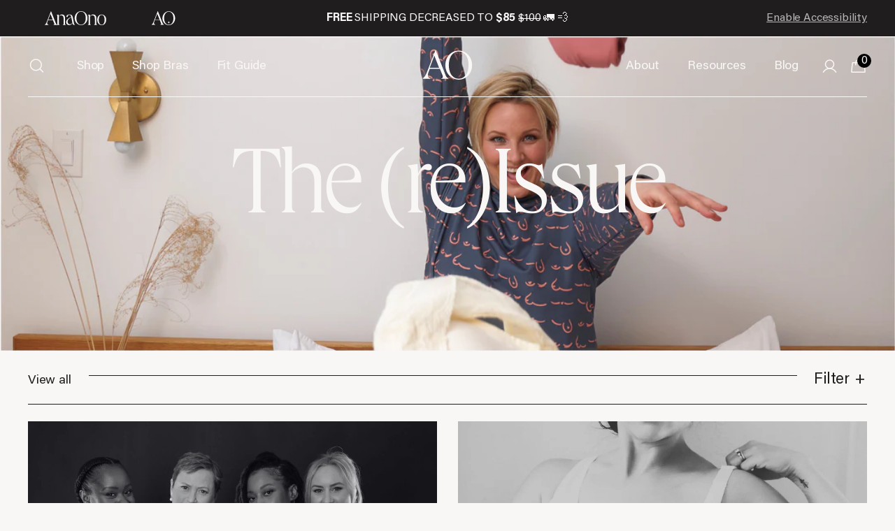

--- FILE ---
content_type: text/html; charset=utf-8
request_url: https://www.anaono.com/blogs/dressing-room/tagged/recovery?page=2
body_size: 48529
content:
<!doctype html>
<html lang="en">
<head>
<link rel='preconnect dns-prefetch' href='https://api.config-security.com/' crossorigin />
<link rel='preconnect dns-prefetch' href='https://conf.config-security.com/' crossorigin />
<link rel='preconnect dns-prefetch' href='https://triplewhale-pixel.web.app/' crossorigin /> 

<script> 
/* >> TriplePixel :: start*/
window.TriplePixelData={TripleName:"anaono-intimates.myshopify.com",ver:"1.9.0"},function(W,H,A,L,E,_,B,N){function O(U,T,P,H,R){void 0===R&&(R=!1),H=new XMLHttpRequest,P?(H.open("POST",U,!0),H.setRequestHeader("Content-Type","application/json")):H.open("GET",U,!0),H.send(JSON.stringify(P||{})),H.onreadystatechange=function(){4===H.readyState&&200===H.status?(R=H.responseText,U.includes(".txt")?eval(R):P||(N[B]=R)):(299<H.status||H.status<200)&&T&&!R&&(R=!0,O(U,T-1))}}if(N=window,!N[H+"sn"]){N[H+"sn"]=1;try{A.setItem(H,1+(0|A.getItem(H)||0)),(E=JSON.parse(A.getItem(H+"U")||"[]")).push(location.href),A.setItem(H+"U",JSON.stringify(E))}catch(e){}var i,m,p;A.getItem('"!nC`')||(_=A,A=N,A[H]||(L=function(){return Date.now().toString(36)+"_"+Math.random().toString(36)},E=A[H]=function(t,e){return"State"==t?E.s:(W=L(),(E._q=E._q||[]).push([W,t,e]),W)},E.s="Installed",E._q=[],E.ch=W,B="configSecurityConfModel",N[B]=1,O("//conf.config-security.com/model",5),i=L(),m=A[atob("c2NyZWVu")],_.setItem("di_pmt_wt",i),p={id:i,action:"profile",avatar:_.getItem("auth-security_rand_salt_"),time:m[atob("d2lkdGg=")]+":"+m[atob("aGVpZ2h0")],host:A.TriplePixelData.TripleName,url:window.location.href,ref:document.referrer,ver:window.TriplePixelData.ver},O("//api.config-security.com/",5,p),O("//triplewhale-pixel.web.app/dot1.9.txt",5)))}}("","TriplePixel",localStorage);
/* << TriplePixel :: end*/
</script>

  <meta charset="utf-8">
  <meta http-equiv="X-UA-Compatible" content="IE=edge">
  <meta name="viewport" content="width=device-width,initial-scale=1">
  <meta name="theme-color" content="">
<meta property="og:image" content="//www.anaono.com/cdn/shop/files/anaono_homepage_hero_image_molly_bra_8a7ad837-58f9-4f4b-a8f5-a9e93ab7f267.jpg?crop=center&height=856&v=1697815008&width=1440">

  <link rel="canonical" href="https://www.anaono.com/blogs/dressing-room/tagged/recovery?page=2">
<link rel="shortcut icon" href="//www.anaono.com/cdn/shop/files/Email_Design_Test_1_32x32.png?v=1685649586" type="image/png">
  <title>AnaOno Blog addressing topics about breast surgery and recovery. &ndash; tagged "RECOVERY" &ndash; Page 2</title>

  <meta name="description" content="In the (re)Issue Blog hosted by AnaOno you can read and learn about others facing important decisions in life, from breast surgery recovery, to cancer diagnosis and mastectomy surgeries, and inspirational stories from other patients and survivors. It&#39;s ok to be different, because we know, different IS beautiful. " />


  <!------------------- Sub Categories No Index -------------------->

  

  <!------------------- Styles -------------------->
  <link rel="stylesheet" href="https://cdn.jsdelivr.net/npm/swiper@9/swiper-bundle.min.css"/>
  <link rel="stylesheet" href="https://cdn.jsdelivr.net/npm/@fancyapps/ui@5.0/dist/fancybox/fancybox.css"/>
  <link href="//www.anaono.com/cdn/shop/t/105/assets/component-global.css?v=58685529871423685411731944714" rel="stylesheet" type="text/css" media="all" />
  <link href="//www.anaono.com/cdn/shop/t/105/assets/slider.css?v=123887494947580112911729876970" rel="stylesheet" type="text/css" media="all" />
  
  <link href="//www.anaono.com/cdn/shop/t/105/assets/section-search-instant.css?v=174899112170441336011729876970" rel="stylesheet" type="text/css" media="all" />
  <script>window.performance && window.performance.mark && window.performance.mark('shopify.content_for_header.start');</script><meta name="google-site-verification" content="MHcRWuROS4YrH1GeJ0RlrlkymTBJCU-c7GFk_z8zZAw">
<meta id="shopify-digital-wallet" name="shopify-digital-wallet" content="/2338693/digital_wallets/dialog">
<meta name="shopify-checkout-api-token" content="159ac7832d276e68f8307046aca259cf">
<meta id="in-context-paypal-metadata" data-shop-id="2338693" data-venmo-supported="false" data-environment="production" data-locale="en_US" data-paypal-v4="true" data-currency="USD">
<link rel="alternate" type="application/atom+xml" title="Feed" href="http://feeds.feedburner.com/AnaOno-Blog" />
<link rel="prev" href="/blogs/dressing-room/tagged/recovery?page=1">
<link rel="next" href="/blogs/dressing-room/tagged/recovery?page=3">
<script async="async" src="/checkouts/internal/preloads.js?locale=en-US"></script>
<script id="apple-pay-shop-capabilities" type="application/json">{"shopId":2338693,"countryCode":"US","currencyCode":"USD","merchantCapabilities":["supports3DS"],"merchantId":"gid:\/\/shopify\/Shop\/2338693","merchantName":"AnaOno","requiredBillingContactFields":["postalAddress","email"],"requiredShippingContactFields":["postalAddress","email"],"shippingType":"shipping","supportedNetworks":["visa","masterCard","amex","discover","elo","jcb"],"total":{"type":"pending","label":"AnaOno","amount":"1.00"},"shopifyPaymentsEnabled":true,"supportsSubscriptions":true}</script>
<script id="shopify-features" type="application/json">{"accessToken":"159ac7832d276e68f8307046aca259cf","betas":["rich-media-storefront-analytics"],"domain":"www.anaono.com","predictiveSearch":true,"shopId":2338693,"locale":"en"}</script>
<script>var Shopify = Shopify || {};
Shopify.shop = "anaono-intimates.myshopify.com";
Shopify.locale = "en";
Shopify.currency = {"active":"USD","rate":"1.0"};
Shopify.country = "US";
Shopify.theme = {"name":"Live Theme Jan 2026","id":131618308185,"schema_name":null,"schema_version":null,"theme_store_id":null,"role":"main"};
Shopify.theme.handle = "null";
Shopify.theme.style = {"id":null,"handle":null};
Shopify.cdnHost = "www.anaono.com/cdn";
Shopify.routes = Shopify.routes || {};
Shopify.routes.root = "/";</script>
<script type="module">!function(o){(o.Shopify=o.Shopify||{}).modules=!0}(window);</script>
<script>!function(o){function n(){var o=[];function n(){o.push(Array.prototype.slice.apply(arguments))}return n.q=o,n}var t=o.Shopify=o.Shopify||{};t.loadFeatures=n(),t.autoloadFeatures=n()}(window);</script>
<script id="shop-js-analytics" type="application/json">{"pageType":"blog"}</script>
<script defer="defer" async type="module" src="//www.anaono.com/cdn/shopifycloud/shop-js/modules/v2/client.init-shop-cart-sync_C5BV16lS.en.esm.js"></script>
<script defer="defer" async type="module" src="//www.anaono.com/cdn/shopifycloud/shop-js/modules/v2/chunk.common_CygWptCX.esm.js"></script>
<script type="module">
  await import("//www.anaono.com/cdn/shopifycloud/shop-js/modules/v2/client.init-shop-cart-sync_C5BV16lS.en.esm.js");
await import("//www.anaono.com/cdn/shopifycloud/shop-js/modules/v2/chunk.common_CygWptCX.esm.js");

  window.Shopify.SignInWithShop?.initShopCartSync?.({"fedCMEnabled":true,"windoidEnabled":true});

</script>
<script>(function() {
  var isLoaded = false;
  function asyncLoad() {
    if (isLoaded) return;
    isLoaded = true;
    var urls = ["https:\/\/d1hcrjcdtouu7e.cloudfront.net\/js\/gdpr_cookie_consent.min.js?shop=anaono-intimates.myshopify.com","https:\/\/d23dclunsivw3h.cloudfront.net\/redirect-app.js?shop=anaono-intimates.myshopify.com","https:\/\/static.shareasale.com\/json\/shopify\/deduplication.js?shop=anaono-intimates.myshopify.com","https:\/\/static.shareasale.com\/json\/shopify\/shareasale-tracking.js?sasmid=90154\u0026ssmtid=19038\u0026shop=anaono-intimates.myshopify.com","\/\/cdn.shopify.com\/proxy\/1709f22b1ec46e3554ed8ba2206ab68e268930f6ef25ab41a092d9c8e0696340\/static.cdn.printful.com\/static\/js\/external\/shopify-product-customizer.js?v=0.28\u0026shop=anaono-intimates.myshopify.com\u0026sp-cache-control=cHVibGljLCBtYXgtYWdlPTkwMA","https:\/\/dr4qe3ddw9y32.cloudfront.net\/awin-shopify-integration-code.js?aid=91075\u0026v=shopifyApp_5.2.3\u0026ts=1758897493731\u0026shop=anaono-intimates.myshopify.com","https:\/\/cdn.roseperl.com\/storelocator-prod\/stockist-form\/anaono-intimates-1761630078.js?shop=anaono-intimates.myshopify.com","https:\/\/cdn.roseperl.com\/storelocator-prod\/setting\/anaono-intimates-1765570170.js?shop=anaono-intimates.myshopify.com","https:\/\/cdn.roseperl.com\/storelocator-prod\/wtb\/anaono-intimates-1765570170.js?shop=anaono-intimates.myshopify.com","https:\/\/cdn.roseperl.com\/storelocator-prod\/fo\/anaono-intimates-1765570171.js?shop=anaono-intimates.myshopify.com","\/\/cdn.shopify.com\/proxy\/c9e8ee1db251fe4cf941f92e68718ff10734ea1d31900b360877f8ba86a835fa\/sa-prod.saincserv.com\/i\/notification-TQFGLOIR.js?shop=anaono-intimates.myshopify.com\u0026sp-cache-control=cHVibGljLCBtYXgtYWdlPTkwMA"];
    for (var i = 0; i < urls.length; i++) {
      var s = document.createElement('script');
      s.type = 'text/javascript';
      s.async = true;
      s.src = urls[i];
      var x = document.getElementsByTagName('script')[0];
      x.parentNode.insertBefore(s, x);
    }
  };
  if(window.attachEvent) {
    window.attachEvent('onload', asyncLoad);
  } else {
    window.addEventListener('load', asyncLoad, false);
  }
})();</script>
<script id="__st">var __st={"a":2338693,"offset":-18000,"reqid":"591e55c8-16a1-4a22-b5e5-32e3b850ae5c-1768663712","pageurl":"www.anaono.com\/blogs\/dressing-room\/tagged\/recovery?page=2","s":"blogs-30013445","u":"1f1932c89d61","p":"blog","rtyp":"blog","rid":30013445};</script>
<script>window.ShopifyPaypalV4VisibilityTracking = true;</script>
<script id="captcha-bootstrap">!function(){'use strict';const t='contact',e='account',n='new_comment',o=[[t,t],['blogs',n],['comments',n],[t,'customer']],c=[[e,'customer_login'],[e,'guest_login'],[e,'recover_customer_password'],[e,'create_customer']],r=t=>t.map((([t,e])=>`form[action*='/${t}']:not([data-nocaptcha='true']) input[name='form_type'][value='${e}']`)).join(','),a=t=>()=>t?[...document.querySelectorAll(t)].map((t=>t.form)):[];function s(){const t=[...o],e=r(t);return a(e)}const i='password',u='form_key',d=['recaptcha-v3-token','g-recaptcha-response','h-captcha-response',i],f=()=>{try{return window.sessionStorage}catch{return}},m='__shopify_v',_=t=>t.elements[u];function p(t,e,n=!1){try{const o=window.sessionStorage,c=JSON.parse(o.getItem(e)),{data:r}=function(t){const{data:e,action:n}=t;return t[m]||n?{data:e,action:n}:{data:t,action:n}}(c);for(const[e,n]of Object.entries(r))t.elements[e]&&(t.elements[e].value=n);n&&o.removeItem(e)}catch(o){console.error('form repopulation failed',{error:o})}}const l='form_type',E='cptcha';function T(t){t.dataset[E]=!0}const w=window,h=w.document,L='Shopify',v='ce_forms',y='captcha';let A=!1;((t,e)=>{const n=(g='f06e6c50-85a8-45c8-87d0-21a2b65856fe',I='https://cdn.shopify.com/shopifycloud/storefront-forms-hcaptcha/ce_storefront_forms_captcha_hcaptcha.v1.5.2.iife.js',D={infoText:'Protected by hCaptcha',privacyText:'Privacy',termsText:'Terms'},(t,e,n)=>{const o=w[L][v],c=o.bindForm;if(c)return c(t,g,e,D).then(n);var r;o.q.push([[t,g,e,D],n]),r=I,A||(h.body.append(Object.assign(h.createElement('script'),{id:'captcha-provider',async:!0,src:r})),A=!0)});var g,I,D;w[L]=w[L]||{},w[L][v]=w[L][v]||{},w[L][v].q=[],w[L][y]=w[L][y]||{},w[L][y].protect=function(t,e){n(t,void 0,e),T(t)},Object.freeze(w[L][y]),function(t,e,n,w,h,L){const[v,y,A,g]=function(t,e,n){const i=e?o:[],u=t?c:[],d=[...i,...u],f=r(d),m=r(i),_=r(d.filter((([t,e])=>n.includes(e))));return[a(f),a(m),a(_),s()]}(w,h,L),I=t=>{const e=t.target;return e instanceof HTMLFormElement?e:e&&e.form},D=t=>v().includes(t);t.addEventListener('submit',(t=>{const e=I(t);if(!e)return;const n=D(e)&&!e.dataset.hcaptchaBound&&!e.dataset.recaptchaBound,o=_(e),c=g().includes(e)&&(!o||!o.value);(n||c)&&t.preventDefault(),c&&!n&&(function(t){try{if(!f())return;!function(t){const e=f();if(!e)return;const n=_(t);if(!n)return;const o=n.value;o&&e.removeItem(o)}(t);const e=Array.from(Array(32),(()=>Math.random().toString(36)[2])).join('');!function(t,e){_(t)||t.append(Object.assign(document.createElement('input'),{type:'hidden',name:u})),t.elements[u].value=e}(t,e),function(t,e){const n=f();if(!n)return;const o=[...t.querySelectorAll(`input[type='${i}']`)].map((({name:t})=>t)),c=[...d,...o],r={};for(const[a,s]of new FormData(t).entries())c.includes(a)||(r[a]=s);n.setItem(e,JSON.stringify({[m]:1,action:t.action,data:r}))}(t,e)}catch(e){console.error('failed to persist form',e)}}(e),e.submit())}));const S=(t,e)=>{t&&!t.dataset[E]&&(n(t,e.some((e=>e===t))),T(t))};for(const o of['focusin','change'])t.addEventListener(o,(t=>{const e=I(t);D(e)&&S(e,y())}));const B=e.get('form_key'),M=e.get(l),P=B&&M;t.addEventListener('DOMContentLoaded',(()=>{const t=y();if(P)for(const e of t)e.elements[l].value===M&&p(e,B);[...new Set([...A(),...v().filter((t=>'true'===t.dataset.shopifyCaptcha))])].forEach((e=>S(e,t)))}))}(h,new URLSearchParams(w.location.search),n,t,e,['guest_login'])})(!0,!0)}();</script>
<script integrity="sha256-4kQ18oKyAcykRKYeNunJcIwy7WH5gtpwJnB7kiuLZ1E=" data-source-attribution="shopify.loadfeatures" defer="defer" src="//www.anaono.com/cdn/shopifycloud/storefront/assets/storefront/load_feature-a0a9edcb.js" crossorigin="anonymous"></script>
<script data-source-attribution="shopify.dynamic_checkout.dynamic.init">var Shopify=Shopify||{};Shopify.PaymentButton=Shopify.PaymentButton||{isStorefrontPortableWallets:!0,init:function(){window.Shopify.PaymentButton.init=function(){};var t=document.createElement("script");t.src="https://www.anaono.com/cdn/shopifycloud/portable-wallets/latest/portable-wallets.en.js",t.type="module",document.head.appendChild(t)}};
</script>
<script data-source-attribution="shopify.dynamic_checkout.buyer_consent">
  function portableWalletsHideBuyerConsent(e){var t=document.getElementById("shopify-buyer-consent"),n=document.getElementById("shopify-subscription-policy-button");t&&n&&(t.classList.add("hidden"),t.setAttribute("aria-hidden","true"),n.removeEventListener("click",e))}function portableWalletsShowBuyerConsent(e){var t=document.getElementById("shopify-buyer-consent"),n=document.getElementById("shopify-subscription-policy-button");t&&n&&(t.classList.remove("hidden"),t.removeAttribute("aria-hidden"),n.addEventListener("click",e))}window.Shopify?.PaymentButton&&(window.Shopify.PaymentButton.hideBuyerConsent=portableWalletsHideBuyerConsent,window.Shopify.PaymentButton.showBuyerConsent=portableWalletsShowBuyerConsent);
</script>
<script data-source-attribution="shopify.dynamic_checkout.cart.bootstrap">document.addEventListener("DOMContentLoaded",(function(){function t(){return document.querySelector("shopify-accelerated-checkout-cart, shopify-accelerated-checkout")}if(t())Shopify.PaymentButton.init();else{new MutationObserver((function(e,n){t()&&(Shopify.PaymentButton.init(),n.disconnect())})).observe(document.body,{childList:!0,subtree:!0})}}));
</script>
<script id='scb4127' type='text/javascript' async='' src='https://www.anaono.com/cdn/shopifycloud/privacy-banner/storefront-banner.js'></script><link id="shopify-accelerated-checkout-styles" rel="stylesheet" media="screen" href="https://www.anaono.com/cdn/shopifycloud/portable-wallets/latest/accelerated-checkout-backwards-compat.css" crossorigin="anonymous">
<style id="shopify-accelerated-checkout-cart">
        #shopify-buyer-consent {
  margin-top: 1em;
  display: inline-block;
  width: 100%;
}

#shopify-buyer-consent.hidden {
  display: none;
}

#shopify-subscription-policy-button {
  background: none;
  border: none;
  padding: 0;
  text-decoration: underline;
  font-size: inherit;
  cursor: pointer;
}

#shopify-subscription-policy-button::before {
  box-shadow: none;
}

      </style>

<script>window.performance && window.performance.mark && window.performance.mark('shopify.content_for_header.end');</script>

    <!-- Start of TrueVault Polaris Code Block -->
    <script>
        window.polarisOptions = {
            GoogleAnalyticsTrackingId: "G-VTW4JHFR41",
        };
    </script>
    <script src="https://polaris.truevaultcdn.com/static/polaris.js"></script>
    <!-- End of TrueVault Polaris Code Block -->

  <!-- Google tag (gtag.js) -->
  <script async src="https://www.googletagmanager.com/gtag/js?id=G-VTW4JHFR41"></script>
  <script>
    window.dataLayer = window.dataLayer || [];
    function gtag(){dataLayer.push(arguments);}
    gtag('js', new Date());

    gtag('config', 'G-VTW4JHFR41');
  </script>
  <script src="https://cdnjs.cloudflare.com/ajax/libs/jquery/3.6.0/jquery.min.js" integrity="sha512-894YE6QWD5I59HgZOGReFYm4dnWc1Qt5NtvYSaNcOP+u1T9qYdvdihz0PPSiiqn/+/3e7Jo4EaG7TubfWGUrMQ==" crossorigin="anonymous" referrerpolicy="no-referrer"></script>
  <script src="//www.anaono.com/cdn/shop/t/105/assets/scripts-chest-type.js?v=146332876032867743101729876970" type="text/javascript"></script>
  <link href="//www.anaono.com/cdn/shop/t/105/assets/search-header.css?v=25985201214876717631729876970" rel="stylesheet" type="text/css" media="all" />
 
 
  <!--Code for fixing redirect issue for sub collection :Start-->
  <script>
    function checkMainCollectionPage(url) {
      const urlParts = url.split('/');
      // Remove empty string elements
      const cleanUrlParts = urlParts.filter(part => part !== '');
  
      // Check if the URL has 2 sub-paths after "/collections/"
      return cleanUrlParts.length === 4 && cleanUrlParts[2] === 'collections';
    }
    
    var currentURL = window.location.href;    
    if(checkMainCollectionPage(currentURL)) {
      document.cookie = 'chest-type=; Path=/; Expires=Thu, 01 Jan 1970 00:00:01 GMT;';
    }
  </script>
  <!--Code for fixing redirect issue for sub collection :End-->
  
  <!-- <link href="//www.anaono.com/cdn/shop/t/105/assets/scm-product-label.css?v=164049859976447783541729876970" rel="stylesheet" type="text/css" media="all" />
<link href="//www.anaono.com/cdn/shop/t/105/assets/sma-deco-label.css?v=74704662221344560571729876970" rel="stylesheet" type="text/css" media="all" />

<script>
    if ((typeof SECOMAPP) == 'undefined') {
        var SECOMAPP = {};
    }

    if ((typeof SECOMAPP.pl) == 'undefined') {
        SECOMAPP.pl = {};
    }

    

    

    
    

    

    
</script>

<script>
    if ((typeof SECOMAPP) == 'undefined') {
        var SECOMAPP = {};
    }

    if ((typeof SECOMAPP.pl) == 'undefined') {
        SECOMAPP.pl = {};
    }

    

    

    
    

    

    
</script>


    <script>
        
            SECOMAPP.page='collection'
        
    </script>

 -->

<!--Product-Label script. Don't modify or delete-->
<script>
    ;(function() {
        const checkDone = setInterval(function(){
            if (document.readyState === "complete") {
                clearInterval(checkDone)
                setTimeout(function(){
                    if (typeof SECOMAPP !== "undefined" && typeof SECOMAPP.pl !== "undefined") {
                        SECOMAPP.pl.labelCollections(true);
                    }
                },1000);
            }
        }, 1500);

        let pushState = history.pushState;
        let replaceState = history.replaceState;

        history.pushState = function() {
            pushState.apply(history, arguments);
            window.dispatchEvent(new Event('pushstate'));
            window.dispatchEvent(new Event('locationchange'));
        };

        history.replaceState = function() {
            replaceState.apply(history, arguments);
            window.dispatchEvent(new Event('replacestate'));
            window.dispatchEvent(new Event('locationchange'));
        };

        window.addEventListener('popstate', function() {
            window.dispatchEvent(new Event('locationchange'))
        });
    })();
    window.addEventListener('locationchange', function(){
        setTimeout(function(){
            if (typeof SECOMAPP !== "undefined" && typeof SECOMAPP.pl !== "undefined") {
                SECOMAPP.pl.labelCollections(true);
                var queryString = window.location.search;
                var urlParams = new URLSearchParams(queryString);
                var variant = urlParams.get('variant');
                SECOMAPP.pl.showLabel(variant );
            }
        },1000);
    })
</script>
<!--Product-Label script. Don't modify or delete-->

                      <script src="//www.anaono.com/cdn/shop/t/105/assets/bss-file-configdata.js?v=101511476082215337241729876970" type="text/javascript"></script> <script src="//www.anaono.com/cdn/shop/t/105/assets/bss-file-configdata-banner.js?v=151034973688681356691729876970" type="text/javascript"></script> <script src="//www.anaono.com/cdn/shop/t/105/assets/bss-file-configdata-popup.js?v=173992696638277510541729876970" type="text/javascript"></script><script>
                if (typeof BSS_PL == 'undefined') {
                    var BSS_PL = {};
                }
                var bssPlApiServer = "https://product-labels-pro.bsscommerce.com";
                BSS_PL.customerTags = 'null';
                BSS_PL.customerId = 'null';
                BSS_PL.configData = configDatas;
                BSS_PL.configDataBanner = configDataBanners ? configDataBanners : [];
                BSS_PL.configDataPopup = configDataPopups ? configDataPopups : [];
                BSS_PL.storeId = 38827;
                BSS_PL.currentPlan = "free";
                BSS_PL.storeIdCustomOld = "10678";
                BSS_PL.storeIdOldWIthPriority = "12200";
                BSS_PL.apiServerProduction = "https://product-labels-pro.bsscommerce.com";
                
                BSS_PL.integration = {"laiReview":{"status":0,"config":[]}}
                BSS_PL.settingsData = {}
                </script>
            <style>
.homepage-slideshow .slick-slide .bss_pl_img {
    visibility: hidden !important;
}
</style>
                      <style>
  /* Default style for mobile and smaller devices */
body {
    padding-top: 152px;
}
#main-banner-collection {
    height: calc(100vh - 152px);
}

/* Style for desktop and larger devices */
@media (min-width: 992px) {
  body {
        padding-top: 52px;
    }
    #main-banner-collection, body {
        height: calc(100vh - 52px);
    }
}
/** Sturdy Element Styles - An element should take up the expected space when focused. **/
.product-card__image > a {
    width: 100%;
    height: 100%;
    display: flex;
    position: absolute;
    top: 0;
    left: 0;
}      
.product-card__image {
    position: relative;
}                        
/** Keyboard focus styles   **/                    
a:focus-visible, button:focus-visible {
    outline: #ABBDEC 2px solid;
}
a.button.button_dark_box:focus-visible, a.product-card__title:focus-visible {
    outline: #6145fc 2px solid;
}   
button.filter__buttons-type, .filter__buttons-filter {
    background: none;
}
</style>
<!-- BEGIN app block: shopify://apps/redo/blocks/redo_app_embed/c613644b-6df4-4d11-b336-43a5c06745a1 --><!-- BEGIN app snippet: env -->

<script>
  if (typeof process === "undefined") {
    process = {};
  }
  process.env ??= {};
  process.env.AMPLITUDE_API_KEY = "b5eacb35b49c693d959231826b35f7ca";
  process.env.IPIFY_API_KEY = "at_S8q5xe1hwi5jKf6CSb4V661KXTKK2";
  process.env.REDO_API_URL = "https://shopify-cdn.getredo.com";
  process.env.REDO_CHAT_WIDGET_URL = "https://chat-widget.getredo.com";
  process.env.REDO_SHOPIFY_SERVER_URL = "https://shopify-server.getredo.com";

  if (typeof redoStorefront === "undefined") {
    redoStorefront = {};
  }
  redoStorefront.env ??= {};
  redoStorefront.env.AMPLITUDE_API_KEY = "b5eacb35b49c693d959231826b35f7ca";
  redoStorefront.env.IPIFY_API_KEY = "at_S8q5xe1hwi5jKf6CSb4V661KXTKK2";
  redoStorefront.env.REDO_API_URL = "https://shopify-cdn.getredo.com";
  redoStorefront.env.REDO_CHAT_WIDGET_URL = "https://chat-widget.getredo.com";
  redoStorefront.env.REDO_SHOPIFY_SERVER_URL = "https://shopify-server.getredo.com";
</script>
<!-- END app snippet -->
<script>
  const parts = navigator.userAgent.split(" ").map(part => btoa(part)).join("").replace(/=/g, "").toLowerCase();
  if (!parts.includes("2hyb21lluxpz2h0ag91c2") && !parts.includes("w90bwzwcg93zxikdiwmjipk")) {
    const script = document.createElement("script");
    script.async = true;
    script.src = "https://cdn.shopify.com/extensions/019bcab7-ac1e-7de5-9993-126bc0c541fe/redo-v1.137565/assets/main.js";
    document.head.appendChild(script);
  }
</script>

<!-- END app block --><!-- BEGIN app block: shopify://apps/klaviyo-email-marketing-sms/blocks/klaviyo-onsite-embed/2632fe16-c075-4321-a88b-50b567f42507 -->












  <script async src="https://static.klaviyo.com/onsite/js/LGpUcX/klaviyo.js?company_id=LGpUcX"></script>
  <script>!function(){if(!window.klaviyo){window._klOnsite=window._klOnsite||[];try{window.klaviyo=new Proxy({},{get:function(n,i){return"push"===i?function(){var n;(n=window._klOnsite).push.apply(n,arguments)}:function(){for(var n=arguments.length,o=new Array(n),w=0;w<n;w++)o[w]=arguments[w];var t="function"==typeof o[o.length-1]?o.pop():void 0,e=new Promise((function(n){window._klOnsite.push([i].concat(o,[function(i){t&&t(i),n(i)}]))}));return e}}})}catch(n){window.klaviyo=window.klaviyo||[],window.klaviyo.push=function(){var n;(n=window._klOnsite).push.apply(n,arguments)}}}}();</script>

  




  <script>
    window.klaviyoReviewsProductDesignMode = false
  </script>







<!-- END app block --><!-- BEGIN app block: shopify://apps/ta-labels-badges/blocks/bss-pl-config-data/91bfe765-b604-49a1-805e-3599fa600b24 --><script
    id='bss-pl-config-data'
>
	let TAE_StoreId = "38827";
	if (typeof BSS_PL == 'undefined' || TAE_StoreId !== "") {
  		var BSS_PL = {};
		BSS_PL.storeId = 38827;
		BSS_PL.currentPlan = "free";
		BSS_PL.apiServerProduction = "https://product-labels.tech-arms.io";
		BSS_PL.publicAccessToken = "ec7adbbfbca3ea31c63078cc2f28842b";
		BSS_PL.customerTags = "null";
		BSS_PL.customerId = "null";
		BSS_PL.storeIdCustomOld = 10678;
		BSS_PL.storeIdOldWIthPriority = 12200;
		BSS_PL.storeIdOptimizeAppendLabel = 59637
		BSS_PL.optimizeCodeIds = null; 
		BSS_PL.extendedFeatureIds = null;
		BSS_PL.integration = {"laiReview":{"status":0,"config":[]}};
		BSS_PL.settingsData  = {};
		BSS_PL.configProductMetafields = [];
		BSS_PL.configVariantMetafields = [];
		
		BSS_PL.configData = [].concat({"id":94587,"name":"BEST SELLER","priority":0,"enable_priority":0,"enable":1,"pages":"2,7","related_product_tag":null,"first_image_tags":null,"img_url":"","public_img_url":"","position":0,"apply":0,"product_type":0,"exclude_products":6,"collection_image_type":0,"product":"8666613321,2117913182297,2117914525785,7099788001369","variant":"","collection":"","exclude_product_ids":"","collection_image":"","inventory":0,"tags":"","excludeTags":"","vendors":"","from_price":null,"to_price":null,"domain_id":38827,"locations":"","enable_allowed_countries":false,"locales":"","enable_allowed_locales":false,"enable_visibility_date":false,"from_date":null,"to_date":null,"enable_discount_range":false,"discount_type":1,"discount_from":null,"discount_to":null,"label_text":"%3Cp%3E%3Cstrong%3EBEST%20SELLER%3C/strong%3E%3C/p%3E","label_text_color":"#1f1d1e","label_text_background_color":{"type":"hex","value":"#fdc499ff"},"label_text_font_size":14,"label_text_no_image":1,"label_text_in_stock":"In Stock","label_text_out_stock":"Sold out","label_shadow":{"blur":"0","h_offset":0,"v_offset":0},"label_opacity":100,"topBottom_padding":4,"border_radius":"0px 0px 0px 0px","border_style":"none","border_size":"0","border_color":"#000000","label_shadow_color":"#808080","label_text_style":0,"label_text_font_family":null,"label_text_font_url":null,"customer_label_preview_image":"/static/adminhtml/images/sample.jpg","label_preview_image":"https://cdn.shopify.com/s/files/1/0233/8693/files/AO-018RORAIMPLANTSANDPOCKETEDFRONTCLOSUREBRABACKBIEWRACERBACK_4301d5a1-cda4-4755-a5ac-0c0b979a7cb9.jpg?v=1749488298","label_text_enable":1,"customer_tags":"","exclude_customer_tags":"","customer_type":"allcustomers","exclude_customers":"all_customer_tags","label_on_image":"2","label_type":1,"badge_type":0,"custom_selector":null,"margin_top":0,"margin_bottom":0,"mobile_height_label":10,"mobile_width_label":29,"mobile_font_size_label":12,"emoji":null,"emoji_position":null,"transparent_background":null,"custom_page":null,"check_custom_page":false,"include_custom_page":null,"check_include_custom_page":false,"margin_left":0,"instock":null,"price_range_from":null,"price_range_to":null,"enable_price_range":0,"enable_product_publish":0,"customer_selected_product":null,"selected_product":null,"product_publish_from":null,"product_publish_to":null,"enable_countdown_timer":0,"option_format_countdown":0,"countdown_time":null,"option_end_countdown":null,"start_day_countdown":null,"countdown_type":1,"countdown_daily_from_time":null,"countdown_daily_to_time":null,"countdown_interval_start_time":null,"countdown_interval_length":null,"countdown_interval_break_length":null,"public_url_s3":"","enable_visibility_period":0,"visibility_period":1,"createdAt":"2023-10-11T14:27:18.000Z","customer_ids":"","exclude_customer_ids":"","angle":0,"toolTipText":"","label_shape":"rectangle","label_shape_type":1,"mobile_fixed_percent_label":"percentage","desktop_width_label":20,"desktop_height_label":8,"desktop_fixed_percent_label":"percentage","mobile_position":0,"desktop_label_unlimited_top":0,"desktop_label_unlimited_left":0,"mobile_label_unlimited_top":0,"mobile_label_unlimited_left":0,"mobile_margin_top":0,"mobile_margin_left":0,"mobile_config_label_enable":null,"mobile_default_config":1,"mobile_margin_bottom":0,"enable_fixed_time":0,"fixed_time":null,"statusLabelHoverText":0,"labelHoverTextLink":{"url":"","is_open_in_newtab":true},"labelAltText":"","statusLabelAltText":0,"enable_badge_stock":0,"badge_stock_style":1,"badge_stock_config":null,"enable_multi_badge":0,"animation_type":0,"animation_duration":2,"animation_repeat_option":0,"animation_repeat":0,"desktop_show_badges":1,"mobile_show_badges":1,"desktop_show_labels":1,"mobile_show_labels":1,"label_text_unlimited_stock":"Unlimited Stock","img_plan_id":0,"label_badge_type":"text","deletedAt":null,"desktop_lock_aspect_ratio":false,"mobile_lock_aspect_ratio":false,"img_aspect_ratio":1,"preview_board_width":490,"preview_board_height":490,"set_size_on_mobile":true,"set_position_on_mobile":true,"set_margin_on_mobile":true,"from_stock":0,"to_stock":0,"condition_product_title":"{\"enable\":false,\"type\":1,\"content\":\"\"}","conditions_apply_type":"{\"discount\":1,\"price\":1,\"inventory\":1}","public_font_url":null,"font_size_ratio":null,"group_ids":null,"metafields":"{\"valueProductMetafield\":[],\"valueVariantMetafield\":[],\"matching_type\":1,\"metafield_type\":1}","no_ratio_height":false,"updatedAt":"2025-10-01T12:27:08.000Z","multipleBadge":null,"translations":[],"label_id":94587,"label_text_id":94587,"bg_style":"solid"},);

		
		BSS_PL.configDataBanner = [].concat();

		
		BSS_PL.configDataPopup = [].concat();

		
		BSS_PL.configDataLabelGroup = [].concat();
		
		
		BSS_PL.collectionID = ``;
		BSS_PL.collectionHandle = ``;
		BSS_PL.collectionTitle = ``;

		
		BSS_PL.conditionConfigData = [].concat();
	}
</script>




<style>
    
    

</style>

<script>
    function bssLoadScripts(src, callback, isDefer = false) {
        const scriptTag = document.createElement('script');
        document.head.appendChild(scriptTag);
        scriptTag.src = src;
        if (isDefer) {
            scriptTag.defer = true;
        } else {
            scriptTag.async = true;
        }
        if (callback) {
            scriptTag.addEventListener('load', function () {
                callback();
            });
        }
    }
    const scriptUrls = [
        "https://cdn.shopify.com/extensions/019bc4fb-09b1-7c2a-aaf4-8025e33c8448/product-label-557/assets/bss-pl-init-helper.js",
        "https://cdn.shopify.com/extensions/019bc4fb-09b1-7c2a-aaf4-8025e33c8448/product-label-557/assets/bss-pl-init-config-run-scripts.js",
    ];
    Promise.all(scriptUrls.map((script) => new Promise((resolve) => bssLoadScripts(script, resolve)))).then((res) => {
        console.log('BSS scripts loaded');
        window.bssScriptsLoaded = true;
    });

	function bssInitScripts() {
		if (BSS_PL.configData.length) {
			const enabledFeature = [
				{ type: 1, script: "https://cdn.shopify.com/extensions/019bc4fb-09b1-7c2a-aaf4-8025e33c8448/product-label-557/assets/bss-pl-init-for-label.js" },
				{ type: 2, badge: [0, 7, 8], script: "https://cdn.shopify.com/extensions/019bc4fb-09b1-7c2a-aaf4-8025e33c8448/product-label-557/assets/bss-pl-init-for-badge-product-name.js" },
				{ type: 2, badge: [1, 11], script: "https://cdn.shopify.com/extensions/019bc4fb-09b1-7c2a-aaf4-8025e33c8448/product-label-557/assets/bss-pl-init-for-badge-product-image.js" },
				{ type: 2, badge: 2, script: "https://cdn.shopify.com/extensions/019bc4fb-09b1-7c2a-aaf4-8025e33c8448/product-label-557/assets/bss-pl-init-for-badge-custom-selector.js" },
				{ type: 2, badge: [3, 9, 10], script: "https://cdn.shopify.com/extensions/019bc4fb-09b1-7c2a-aaf4-8025e33c8448/product-label-557/assets/bss-pl-init-for-badge-price.js" },
				{ type: 2, badge: 4, script: "https://cdn.shopify.com/extensions/019bc4fb-09b1-7c2a-aaf4-8025e33c8448/product-label-557/assets/bss-pl-init-for-badge-add-to-cart-btn.js" },
				{ type: 2, badge: 5, script: "https://cdn.shopify.com/extensions/019bc4fb-09b1-7c2a-aaf4-8025e33c8448/product-label-557/assets/bss-pl-init-for-badge-quantity-box.js" },
				{ type: 2, badge: 6, script: "https://cdn.shopify.com/extensions/019bc4fb-09b1-7c2a-aaf4-8025e33c8448/product-label-557/assets/bss-pl-init-for-badge-buy-it-now-btn.js" }
			]
				.filter(({ type, badge }) => BSS_PL.configData.some(item => item.label_type === type && (badge === undefined || (Array.isArray(badge) ? badge.includes(item.badge_type) : item.badge_type === badge))) || (type === 1 && BSS_PL.configDataLabelGroup && BSS_PL.configDataLabelGroup.length))
				.map(({ script }) => script);
				
            enabledFeature.forEach((src) => bssLoadScripts(src));

            if (enabledFeature.length) {
                const src = "https://cdn.shopify.com/extensions/019bc4fb-09b1-7c2a-aaf4-8025e33c8448/product-label-557/assets/bss-product-label-js.js";
                bssLoadScripts(src);
            }
        }

        if (BSS_PL.configDataBanner && BSS_PL.configDataBanner.length) {
            const src = "https://cdn.shopify.com/extensions/019bc4fb-09b1-7c2a-aaf4-8025e33c8448/product-label-557/assets/bss-product-label-banner.js";
            bssLoadScripts(src);
        }

        if (BSS_PL.configDataPopup && BSS_PL.configDataPopup.length) {
            const src = "https://cdn.shopify.com/extensions/019bc4fb-09b1-7c2a-aaf4-8025e33c8448/product-label-557/assets/bss-product-label-popup.js";
            bssLoadScripts(src);
        }

        if (window.location.search.includes('bss-pl-custom-selector')) {
            const src = "https://cdn.shopify.com/extensions/019bc4fb-09b1-7c2a-aaf4-8025e33c8448/product-label-557/assets/bss-product-label-custom-position.js";
            bssLoadScripts(src, null, true);
        }
    }
    bssInitScripts();
</script>


<!-- END app block --><!-- BEGIN app block: shopify://apps/simple-affiliate/blocks/sa-tracker/da6b7ee2-2e27-43e4-9184-0df8dc5be07a -->
<script id="saets">(()=>{function r(){return new Promise((e,o)=>{window.Shopify.loadFeatures([{name:"consent-tracking-api",version:"0.1"}],async a=>{a?o(a):window.Shopify.customerPrivacy.userCanBeTracked()?e():document.addEventListener("trackingConsentAccepted",()=>e())})})}var i="Affiliate code",s="sacode",c="sa_signup";var A="saetc";var E="sa_email";var _=3600*24*7;function t(e){return new URLSearchParams(window.location?.search).get(e)}function l(e){document.readyState==="loading"?document.addEventListener("DOMContentLoaded",e):e()}var n=t(s);if(n){let e={[i]:n};fetch(window.Shopify.routes.root+"cart/update.js",{method:"POST",headers:{"Content-Type":"application/json"},body:JSON.stringify({attributes:e})}).then()}r().then(()=>{n&&(document.cookie=`${A}=${n}_${new Date().getTime()};Path=/;Max-Age=${_}`)});var p=t(E);p&&l(()=>{let e=document.querySelector('form[action="/account/login"] input[type=email]');e&&(e.value=p)});var S=t(c);S!==null&&(document.documentElement.dataset.sasignup="true");})();
</script>

<!-- END app block --><link href="https://cdn.shopify.com/extensions/019bc4fb-09b1-7c2a-aaf4-8025e33c8448/product-label-557/assets/bss-pl-style.min.css" rel="stylesheet" type="text/css" media="all">
<script src="https://cdn.shopify.com/extensions/019a0131-ca1b-7172-a6b1-2fadce39ca6e/accessibly-28/assets/acc-main.js" type="text/javascript" defer="defer"></script>
<link href="https://monorail-edge.shopifysvc.com" rel="dns-prefetch">
<script>(function(){if ("sendBeacon" in navigator && "performance" in window) {try {var session_token_from_headers = performance.getEntriesByType('navigation')[0].serverTiming.find(x => x.name == '_s').description;} catch {var session_token_from_headers = undefined;}var session_cookie_matches = document.cookie.match(/_shopify_s=([^;]*)/);var session_token_from_cookie = session_cookie_matches && session_cookie_matches.length === 2 ? session_cookie_matches[1] : "";var session_token = session_token_from_headers || session_token_from_cookie || "";function handle_abandonment_event(e) {var entries = performance.getEntries().filter(function(entry) {return /monorail-edge.shopifysvc.com/.test(entry.name);});if (!window.abandonment_tracked && entries.length === 0) {window.abandonment_tracked = true;var currentMs = Date.now();var navigation_start = performance.timing.navigationStart;var payload = {shop_id: 2338693,url: window.location.href,navigation_start,duration: currentMs - navigation_start,session_token,page_type: "blog"};window.navigator.sendBeacon("https://monorail-edge.shopifysvc.com/v1/produce", JSON.stringify({schema_id: "online_store_buyer_site_abandonment/1.1",payload: payload,metadata: {event_created_at_ms: currentMs,event_sent_at_ms: currentMs}}));}}window.addEventListener('pagehide', handle_abandonment_event);}}());</script>
<script id="web-pixels-manager-setup">(function e(e,d,r,n,o){if(void 0===o&&(o={}),!Boolean(null===(a=null===(i=window.Shopify)||void 0===i?void 0:i.analytics)||void 0===a?void 0:a.replayQueue)){var i,a;window.Shopify=window.Shopify||{};var t=window.Shopify;t.analytics=t.analytics||{};var s=t.analytics;s.replayQueue=[],s.publish=function(e,d,r){return s.replayQueue.push([e,d,r]),!0};try{self.performance.mark("wpm:start")}catch(e){}var l=function(){var e={modern:/Edge?\/(1{2}[4-9]|1[2-9]\d|[2-9]\d{2}|\d{4,})\.\d+(\.\d+|)|Firefox\/(1{2}[4-9]|1[2-9]\d|[2-9]\d{2}|\d{4,})\.\d+(\.\d+|)|Chrom(ium|e)\/(9{2}|\d{3,})\.\d+(\.\d+|)|(Maci|X1{2}).+ Version\/(15\.\d+|(1[6-9]|[2-9]\d|\d{3,})\.\d+)([,.]\d+|)( \(\w+\)|)( Mobile\/\w+|) Safari\/|Chrome.+OPR\/(9{2}|\d{3,})\.\d+\.\d+|(CPU[ +]OS|iPhone[ +]OS|CPU[ +]iPhone|CPU IPhone OS|CPU iPad OS)[ +]+(15[._]\d+|(1[6-9]|[2-9]\d|\d{3,})[._]\d+)([._]\d+|)|Android:?[ /-](13[3-9]|1[4-9]\d|[2-9]\d{2}|\d{4,})(\.\d+|)(\.\d+|)|Android.+Firefox\/(13[5-9]|1[4-9]\d|[2-9]\d{2}|\d{4,})\.\d+(\.\d+|)|Android.+Chrom(ium|e)\/(13[3-9]|1[4-9]\d|[2-9]\d{2}|\d{4,})\.\d+(\.\d+|)|SamsungBrowser\/([2-9]\d|\d{3,})\.\d+/,legacy:/Edge?\/(1[6-9]|[2-9]\d|\d{3,})\.\d+(\.\d+|)|Firefox\/(5[4-9]|[6-9]\d|\d{3,})\.\d+(\.\d+|)|Chrom(ium|e)\/(5[1-9]|[6-9]\d|\d{3,})\.\d+(\.\d+|)([\d.]+$|.*Safari\/(?![\d.]+ Edge\/[\d.]+$))|(Maci|X1{2}).+ Version\/(10\.\d+|(1[1-9]|[2-9]\d|\d{3,})\.\d+)([,.]\d+|)( \(\w+\)|)( Mobile\/\w+|) Safari\/|Chrome.+OPR\/(3[89]|[4-9]\d|\d{3,})\.\d+\.\d+|(CPU[ +]OS|iPhone[ +]OS|CPU[ +]iPhone|CPU IPhone OS|CPU iPad OS)[ +]+(10[._]\d+|(1[1-9]|[2-9]\d|\d{3,})[._]\d+)([._]\d+|)|Android:?[ /-](13[3-9]|1[4-9]\d|[2-9]\d{2}|\d{4,})(\.\d+|)(\.\d+|)|Mobile Safari.+OPR\/([89]\d|\d{3,})\.\d+\.\d+|Android.+Firefox\/(13[5-9]|1[4-9]\d|[2-9]\d{2}|\d{4,})\.\d+(\.\d+|)|Android.+Chrom(ium|e)\/(13[3-9]|1[4-9]\d|[2-9]\d{2}|\d{4,})\.\d+(\.\d+|)|Android.+(UC? ?Browser|UCWEB|U3)[ /]?(15\.([5-9]|\d{2,})|(1[6-9]|[2-9]\d|\d{3,})\.\d+)\.\d+|SamsungBrowser\/(5\.\d+|([6-9]|\d{2,})\.\d+)|Android.+MQ{2}Browser\/(14(\.(9|\d{2,})|)|(1[5-9]|[2-9]\d|\d{3,})(\.\d+|))(\.\d+|)|K[Aa][Ii]OS\/(3\.\d+|([4-9]|\d{2,})\.\d+)(\.\d+|)/},d=e.modern,r=e.legacy,n=navigator.userAgent;return n.match(d)?"modern":n.match(r)?"legacy":"unknown"}(),u="modern"===l?"modern":"legacy",c=(null!=n?n:{modern:"",legacy:""})[u],f=function(e){return[e.baseUrl,"/wpm","/b",e.hashVersion,"modern"===e.buildTarget?"m":"l",".js"].join("")}({baseUrl:d,hashVersion:r,buildTarget:u}),m=function(e){var d=e.version,r=e.bundleTarget,n=e.surface,o=e.pageUrl,i=e.monorailEndpoint;return{emit:function(e){var a=e.status,t=e.errorMsg,s=(new Date).getTime(),l=JSON.stringify({metadata:{event_sent_at_ms:s},events:[{schema_id:"web_pixels_manager_load/3.1",payload:{version:d,bundle_target:r,page_url:o,status:a,surface:n,error_msg:t},metadata:{event_created_at_ms:s}}]});if(!i)return console&&console.warn&&console.warn("[Web Pixels Manager] No Monorail endpoint provided, skipping logging."),!1;try{return self.navigator.sendBeacon.bind(self.navigator)(i,l)}catch(e){}var u=new XMLHttpRequest;try{return u.open("POST",i,!0),u.setRequestHeader("Content-Type","text/plain"),u.send(l),!0}catch(e){return console&&console.warn&&console.warn("[Web Pixels Manager] Got an unhandled error while logging to Monorail."),!1}}}}({version:r,bundleTarget:l,surface:e.surface,pageUrl:self.location.href,monorailEndpoint:e.monorailEndpoint});try{o.browserTarget=l,function(e){var d=e.src,r=e.async,n=void 0===r||r,o=e.onload,i=e.onerror,a=e.sri,t=e.scriptDataAttributes,s=void 0===t?{}:t,l=document.createElement("script"),u=document.querySelector("head"),c=document.querySelector("body");if(l.async=n,l.src=d,a&&(l.integrity=a,l.crossOrigin="anonymous"),s)for(var f in s)if(Object.prototype.hasOwnProperty.call(s,f))try{l.dataset[f]=s[f]}catch(e){}if(o&&l.addEventListener("load",o),i&&l.addEventListener("error",i),u)u.appendChild(l);else{if(!c)throw new Error("Did not find a head or body element to append the script");c.appendChild(l)}}({src:f,async:!0,onload:function(){if(!function(){var e,d;return Boolean(null===(d=null===(e=window.Shopify)||void 0===e?void 0:e.analytics)||void 0===d?void 0:d.initialized)}()){var d=window.webPixelsManager.init(e)||void 0;if(d){var r=window.Shopify.analytics;r.replayQueue.forEach((function(e){var r=e[0],n=e[1],o=e[2];d.publishCustomEvent(r,n,o)})),r.replayQueue=[],r.publish=d.publishCustomEvent,r.visitor=d.visitor,r.initialized=!0}}},onerror:function(){return m.emit({status:"failed",errorMsg:"".concat(f," has failed to load")})},sri:function(e){var d=/^sha384-[A-Za-z0-9+/=]+$/;return"string"==typeof e&&d.test(e)}(c)?c:"",scriptDataAttributes:o}),m.emit({status:"loading"})}catch(e){m.emit({status:"failed",errorMsg:(null==e?void 0:e.message)||"Unknown error"})}}})({shopId: 2338693,storefrontBaseUrl: "https://www.anaono.com",extensionsBaseUrl: "https://extensions.shopifycdn.com/cdn/shopifycloud/web-pixels-manager",monorailEndpoint: "https://monorail-edge.shopifysvc.com/unstable/produce_batch",surface: "storefront-renderer",enabledBetaFlags: ["2dca8a86"],webPixelsConfigList: [{"id":"1334804569","configuration":"{\"advertiserId\":\"91075\",\"shopDomain\":\"anaono-intimates.myshopify.com\",\"appVersion\":\"shopifyApp_5.2.3\",\"originalNetwork\":\"sas\"}","eventPayloadVersion":"v1","runtimeContext":"STRICT","scriptVersion":"12028261640958a57505ca3bca7d4e66","type":"APP","apiClientId":2887701,"privacyPurposes":["ANALYTICS","MARKETING"],"dataSharingAdjustments":{"protectedCustomerApprovalScopes":["read_customer_personal_data"]}},{"id":"1303314521","configuration":"{\"widgetId\":\"hfm4lvw97s7gz7x\",\"baseRequestUrl\":\"https:\\\/\\\/shopify-server.getredo.com\\\/widgets\",\"splitEnabled\":\"false\",\"customerAccountsEnabled\":\"true\",\"conciergeSplitEnabled\":\"false\",\"marketingEnabled\":\"false\",\"expandedWarrantyEnabled\":\"false\",\"storefrontSalesAIEnabled\":\"false\",\"conversionEnabled\":\"false\"}","eventPayloadVersion":"v1","runtimeContext":"STRICT","scriptVersion":"e718e653983918a06ec4f4d49f6685f2","type":"APP","apiClientId":3426665,"privacyPurposes":["ANALYTICS","MARKETING"],"capabilities":["advanced_dom_events"],"dataSharingAdjustments":{"protectedCustomerApprovalScopes":["read_customer_address","read_customer_email","read_customer_name","read_customer_personal_data","read_customer_phone"]}},{"id":"846331993","configuration":"{\"shopId\":\"anaono-intimates.myshopify.com\"}","eventPayloadVersion":"v1","runtimeContext":"STRICT","scriptVersion":"c1fe7b63a0f7ad457a091a5f1865fa90","type":"APP","apiClientId":2753413,"privacyPurposes":["ANALYTICS","MARKETING","SALE_OF_DATA"],"dataSharingAdjustments":{"protectedCustomerApprovalScopes":["read_customer_address","read_customer_email","read_customer_name","read_customer_personal_data","read_customer_phone"]}},{"id":"631865433","configuration":"{\"shopDomain\":\"anaono-intimates.myshopify.com\"}","eventPayloadVersion":"v1","runtimeContext":"STRICT","scriptVersion":"7f2de0ecb6b420d2fa07cf04a37a4dbf","type":"APP","apiClientId":2436932,"privacyPurposes":["ANALYTICS","MARKETING","SALE_OF_DATA"],"dataSharingAdjustments":{"protectedCustomerApprovalScopes":["read_customer_address","read_customer_email","read_customer_personal_data"]}},{"id":"388628569","configuration":"{\"config\":\"{\\\"pixel_id\\\":\\\"G-VTW4JHFR41\\\",\\\"target_country\\\":\\\"US\\\",\\\"gtag_events\\\":[{\\\"type\\\":\\\"search\\\",\\\"action_label\\\":\\\"G-VTW4JHFR41\\\"},{\\\"type\\\":\\\"begin_checkout\\\",\\\"action_label\\\":\\\"G-VTW4JHFR41\\\"},{\\\"type\\\":\\\"view_item\\\",\\\"action_label\\\":[\\\"G-VTW4JHFR41\\\",\\\"MC-KZ49GP1317\\\"]},{\\\"type\\\":\\\"purchase\\\",\\\"action_label\\\":[\\\"G-VTW4JHFR41\\\",\\\"MC-KZ49GP1317\\\"]},{\\\"type\\\":\\\"page_view\\\",\\\"action_label\\\":[\\\"G-VTW4JHFR41\\\",\\\"MC-KZ49GP1317\\\"]},{\\\"type\\\":\\\"add_payment_info\\\",\\\"action_label\\\":\\\"G-VTW4JHFR41\\\"},{\\\"type\\\":\\\"add_to_cart\\\",\\\"action_label\\\":\\\"G-VTW4JHFR41\\\"}],\\\"enable_monitoring_mode\\\":false}\"}","eventPayloadVersion":"v1","runtimeContext":"OPEN","scriptVersion":"b2a88bafab3e21179ed38636efcd8a93","type":"APP","apiClientId":1780363,"privacyPurposes":[],"dataSharingAdjustments":{"protectedCustomerApprovalScopes":["read_customer_address","read_customer_email","read_customer_name","read_customer_personal_data","read_customer_phone"]}},{"id":"359825497","configuration":"{\"pixelCode\":\"CQH6MCRC77UEBO1RQ1E0\"}","eventPayloadVersion":"v1","runtimeContext":"STRICT","scriptVersion":"22e92c2ad45662f435e4801458fb78cc","type":"APP","apiClientId":4383523,"privacyPurposes":["ANALYTICS","MARKETING","SALE_OF_DATA"],"dataSharingAdjustments":{"protectedCustomerApprovalScopes":["read_customer_address","read_customer_email","read_customer_name","read_customer_personal_data","read_customer_phone"]}},{"id":"233537625","configuration":"{\"masterTagID\":\"19038\",\"merchantID\":\"90154\",\"appPath\":\"https:\/\/daedalus.shareasale.com\",\"storeID\":\"NaN\",\"xTypeMode\":\"NaN\",\"xTypeValue\":\"NaN\",\"channelDedup\":\"NaN\"}","eventPayloadVersion":"v1","runtimeContext":"STRICT","scriptVersion":"f300cca684872f2df140f714437af558","type":"APP","apiClientId":4929191,"privacyPurposes":["ANALYTICS","MARKETING"],"dataSharingAdjustments":{"protectedCustomerApprovalScopes":["read_customer_personal_data"]}},{"id":"161874009","configuration":"{\"pixel_id\":\"1713151858764695\",\"pixel_type\":\"facebook_pixel\",\"metaapp_system_user_token\":\"-\"}","eventPayloadVersion":"v1","runtimeContext":"OPEN","scriptVersion":"ca16bc87fe92b6042fbaa3acc2fbdaa6","type":"APP","apiClientId":2329312,"privacyPurposes":["ANALYTICS","MARKETING","SALE_OF_DATA"],"dataSharingAdjustments":{"protectedCustomerApprovalScopes":["read_customer_address","read_customer_email","read_customer_name","read_customer_personal_data","read_customer_phone"]}},{"id":"47186009","configuration":"{\"tagID\":\"2613349529581\"}","eventPayloadVersion":"v1","runtimeContext":"STRICT","scriptVersion":"18031546ee651571ed29edbe71a3550b","type":"APP","apiClientId":3009811,"privacyPurposes":["ANALYTICS","MARKETING","SALE_OF_DATA"],"dataSharingAdjustments":{"protectedCustomerApprovalScopes":["read_customer_address","read_customer_email","read_customer_name","read_customer_personal_data","read_customer_phone"]}},{"id":"43548761","configuration":"{\"storeIdentity\":\"anaono-intimates.myshopify.com\",\"baseURL\":\"https:\\\/\\\/api.printful.com\\\/shopify-pixels\"}","eventPayloadVersion":"v1","runtimeContext":"STRICT","scriptVersion":"74f275712857ab41bea9d998dcb2f9da","type":"APP","apiClientId":156624,"privacyPurposes":["ANALYTICS","MARKETING","SALE_OF_DATA"],"dataSharingAdjustments":{"protectedCustomerApprovalScopes":["read_customer_address","read_customer_email","read_customer_name","read_customer_personal_data","read_customer_phone"]}},{"id":"26116185","configuration":"{\"sh_shop\":\"anaono-intimates.myshopify.com\",\"sh_shop_id\":\"2338693\"}","eventPayloadVersion":"v1","runtimeContext":"STRICT","scriptVersion":"fad4d229668b78bd77ec3a11b3ac3d40","type":"APP","apiClientId":2395080,"privacyPurposes":["ANALYTICS"],"dataSharingAdjustments":{"protectedCustomerApprovalScopes":["read_customer_address","read_customer_email","read_customer_name","read_customer_personal_data","read_customer_phone"]}},{"id":"44826713","eventPayloadVersion":"1","runtimeContext":"LAX","scriptVersion":"7","type":"CUSTOM","privacyPurposes":["ANALYTICS","MARKETING","SALE_OF_DATA"],"name":"New Google Tracking"},{"id":"116457561","eventPayloadVersion":"1","runtimeContext":"LAX","scriptVersion":"1","type":"CUSTOM","privacyPurposes":["ANALYTICS","MARKETING","SALE_OF_DATA"],"name":"Google Purchase with Enahanced"},{"id":"131825753","eventPayloadVersion":"1","runtimeContext":"LAX","scriptVersion":"1","type":"CUSTOM","privacyPurposes":["ANALYTICS","MARKETING","SALE_OF_DATA"],"name":"SafeOpt"},{"id":"140279897","eventPayloadVersion":"1","runtimeContext":"LAX","scriptVersion":"4","type":"CUSTOM","privacyPurposes":["ANALYTICS","MARKETING","SALE_OF_DATA"],"name":"Bing Purchase Tracking"},{"id":"shopify-app-pixel","configuration":"{}","eventPayloadVersion":"v1","runtimeContext":"STRICT","scriptVersion":"0450","apiClientId":"shopify-pixel","type":"APP","privacyPurposes":["ANALYTICS","MARKETING"]},{"id":"shopify-custom-pixel","eventPayloadVersion":"v1","runtimeContext":"LAX","scriptVersion":"0450","apiClientId":"shopify-pixel","type":"CUSTOM","privacyPurposes":["ANALYTICS","MARKETING"]}],isMerchantRequest: false,initData: {"shop":{"name":"AnaOno","paymentSettings":{"currencyCode":"USD"},"myshopifyDomain":"anaono-intimates.myshopify.com","countryCode":"US","storefrontUrl":"https:\/\/www.anaono.com"},"customer":null,"cart":null,"checkout":null,"productVariants":[],"purchasingCompany":null},},"https://www.anaono.com/cdn","fcfee988w5aeb613cpc8e4bc33m6693e112",{"modern":"","legacy":""},{"shopId":"2338693","storefrontBaseUrl":"https:\/\/www.anaono.com","extensionBaseUrl":"https:\/\/extensions.shopifycdn.com\/cdn\/shopifycloud\/web-pixels-manager","surface":"storefront-renderer","enabledBetaFlags":"[\"2dca8a86\"]","isMerchantRequest":"false","hashVersion":"fcfee988w5aeb613cpc8e4bc33m6693e112","publish":"custom","events":"[[\"page_viewed\",{}]]"});</script><script>
  window.ShopifyAnalytics = window.ShopifyAnalytics || {};
  window.ShopifyAnalytics.meta = window.ShopifyAnalytics.meta || {};
  window.ShopifyAnalytics.meta.currency = 'USD';
  var meta = {"page":{"pageType":"blog","resourceType":"blog","resourceId":30013445,"requestId":"591e55c8-16a1-4a22-b5e5-32e3b850ae5c-1768663712"}};
  for (var attr in meta) {
    window.ShopifyAnalytics.meta[attr] = meta[attr];
  }
</script>
<script class="analytics">
  (function () {
    var customDocumentWrite = function(content) {
      var jquery = null;

      if (window.jQuery) {
        jquery = window.jQuery;
      } else if (window.Checkout && window.Checkout.$) {
        jquery = window.Checkout.$;
      }

      if (jquery) {
        jquery('body').append(content);
      }
    };

    var hasLoggedConversion = function(token) {
      if (token) {
        return document.cookie.indexOf('loggedConversion=' + token) !== -1;
      }
      return false;
    }

    var setCookieIfConversion = function(token) {
      if (token) {
        var twoMonthsFromNow = new Date(Date.now());
        twoMonthsFromNow.setMonth(twoMonthsFromNow.getMonth() + 2);

        document.cookie = 'loggedConversion=' + token + '; expires=' + twoMonthsFromNow;
      }
    }

    var trekkie = window.ShopifyAnalytics.lib = window.trekkie = window.trekkie || [];
    if (trekkie.integrations) {
      return;
    }
    trekkie.methods = [
      'identify',
      'page',
      'ready',
      'track',
      'trackForm',
      'trackLink'
    ];
    trekkie.factory = function(method) {
      return function() {
        var args = Array.prototype.slice.call(arguments);
        args.unshift(method);
        trekkie.push(args);
        return trekkie;
      };
    };
    for (var i = 0; i < trekkie.methods.length; i++) {
      var key = trekkie.methods[i];
      trekkie[key] = trekkie.factory(key);
    }
    trekkie.load = function(config) {
      trekkie.config = config || {};
      trekkie.config.initialDocumentCookie = document.cookie;
      var first = document.getElementsByTagName('script')[0];
      var script = document.createElement('script');
      script.type = 'text/javascript';
      script.onerror = function(e) {
        var scriptFallback = document.createElement('script');
        scriptFallback.type = 'text/javascript';
        scriptFallback.onerror = function(error) {
                var Monorail = {
      produce: function produce(monorailDomain, schemaId, payload) {
        var currentMs = new Date().getTime();
        var event = {
          schema_id: schemaId,
          payload: payload,
          metadata: {
            event_created_at_ms: currentMs,
            event_sent_at_ms: currentMs
          }
        };
        return Monorail.sendRequest("https://" + monorailDomain + "/v1/produce", JSON.stringify(event));
      },
      sendRequest: function sendRequest(endpointUrl, payload) {
        // Try the sendBeacon API
        if (window && window.navigator && typeof window.navigator.sendBeacon === 'function' && typeof window.Blob === 'function' && !Monorail.isIos12()) {
          var blobData = new window.Blob([payload], {
            type: 'text/plain'
          });

          if (window.navigator.sendBeacon(endpointUrl, blobData)) {
            return true;
          } // sendBeacon was not successful

        } // XHR beacon

        var xhr = new XMLHttpRequest();

        try {
          xhr.open('POST', endpointUrl);
          xhr.setRequestHeader('Content-Type', 'text/plain');
          xhr.send(payload);
        } catch (e) {
          console.log(e);
        }

        return false;
      },
      isIos12: function isIos12() {
        return window.navigator.userAgent.lastIndexOf('iPhone; CPU iPhone OS 12_') !== -1 || window.navigator.userAgent.lastIndexOf('iPad; CPU OS 12_') !== -1;
      }
    };
    Monorail.produce('monorail-edge.shopifysvc.com',
      'trekkie_storefront_load_errors/1.1',
      {shop_id: 2338693,
      theme_id: 131618308185,
      app_name: "storefront",
      context_url: window.location.href,
      source_url: "//www.anaono.com/cdn/s/trekkie.storefront.cd680fe47e6c39ca5d5df5f0a32d569bc48c0f27.min.js"});

        };
        scriptFallback.async = true;
        scriptFallback.src = '//www.anaono.com/cdn/s/trekkie.storefront.cd680fe47e6c39ca5d5df5f0a32d569bc48c0f27.min.js';
        first.parentNode.insertBefore(scriptFallback, first);
      };
      script.async = true;
      script.src = '//www.anaono.com/cdn/s/trekkie.storefront.cd680fe47e6c39ca5d5df5f0a32d569bc48c0f27.min.js';
      first.parentNode.insertBefore(script, first);
    };
    trekkie.load(
      {"Trekkie":{"appName":"storefront","development":false,"defaultAttributes":{"shopId":2338693,"isMerchantRequest":null,"themeId":131618308185,"themeCityHash":"9277935543360686882","contentLanguage":"en","currency":"USD"},"isServerSideCookieWritingEnabled":true,"monorailRegion":"shop_domain","enabledBetaFlags":["65f19447"]},"Session Attribution":{},"S2S":{"facebookCapiEnabled":true,"source":"trekkie-storefront-renderer","apiClientId":580111}}
    );

    var loaded = false;
    trekkie.ready(function() {
      if (loaded) return;
      loaded = true;

      window.ShopifyAnalytics.lib = window.trekkie;

      var originalDocumentWrite = document.write;
      document.write = customDocumentWrite;
      try { window.ShopifyAnalytics.merchantGoogleAnalytics.call(this); } catch(error) {};
      document.write = originalDocumentWrite;

      window.ShopifyAnalytics.lib.page(null,{"pageType":"blog","resourceType":"blog","resourceId":30013445,"requestId":"591e55c8-16a1-4a22-b5e5-32e3b850ae5c-1768663712","shopifyEmitted":true});

      var match = window.location.pathname.match(/checkouts\/(.+)\/(thank_you|post_purchase)/)
      var token = match? match[1]: undefined;
      if (!hasLoggedConversion(token)) {
        setCookieIfConversion(token);
        
      }
    });


        var eventsListenerScript = document.createElement('script');
        eventsListenerScript.async = true;
        eventsListenerScript.src = "//www.anaono.com/cdn/shopifycloud/storefront/assets/shop_events_listener-3da45d37.js";
        document.getElementsByTagName('head')[0].appendChild(eventsListenerScript);

})();</script>
<script
  defer
  src="https://www.anaono.com/cdn/shopifycloud/perf-kit/shopify-perf-kit-3.0.4.min.js"
  data-application="storefront-renderer"
  data-shop-id="2338693"
  data-render-region="gcp-us-central1"
  data-page-type="blog"
  data-theme-instance-id="131618308185"
  data-theme-name=""
  data-theme-version=""
  data-monorail-region="shop_domain"
  data-resource-timing-sampling-rate="10"
  data-shs="true"
  data-shs-beacon="true"
  data-shs-export-with-fetch="true"
  data-shs-logs-sample-rate="1"
  data-shs-beacon-endpoint="https://www.anaono.com/api/collect"
></script>
</head>
                 

<body class="template-blog " >
  <div id="shopify-section-splash-popup" class="shopify-section">
</div>

  <div id="shopify-section-header" class="shopify-section"><script>
window._Sendlane = window._Sendlane || [];
</script>
<script src="https://sendlane.com/scripts/pusher.js" async></script>
<script>
_Sendlane.push({
    event_id: 'zG4fyHtRqC2kt'
});
</script>
<script>
_Sendlane.push({form_key: "eyJkb21haW4iOiJhbmFvbm8iLCJmb3JtX2lkIjoiZWNiZWE3OTktOTc0Yi00MjQ2LWEzZWEtNjYwNWE5ZmFlYzc1In0="});
</script>
<script>
_Sendlane.push({form_key: "eyJkb21haW4iOiJhbmFvbm8iLCJmb3JtX2lkIjoiODE3YjAzZDgtZmExZC00YTViLTg4ZmEtOGJkMzAyZjU5MGUwIn0="});
</script>
<script>
_Sendlane.push({form_key: "eyJkb21haW4iOiJhbmFvbm8iLCJmb3JtX2lkIjoiMjViYTRjZjktMTI1NS00YjY3LThmYTgtMzg5NmI4NWRjNmY4In0="});
</script>
<script>
_Sendlane.push({form_key: "eyJkb21haW4iOiJhbmFvbm8iLCJmb3JtX2lkIjoiMWZiZDUxZGMtMjRkNS00MGVlLTk2YjgtNGZiMmI5YjUxOTUzIn0="});
</script>
<script>
_Sendlane.push({form_key: "eyJkb21haW4iOiJhbmFvbm8iLCJmb3JtX2lkIjoiOTU3YzU0ZDItYmEzYS00MTg0LWIxMDYtZDJmM2M2NzExZjdiIn0="});
</script>
<script>
_Sendlane.push({form_key: "eyJkb21haW4iOiJhbmFvbm8iLCJmb3JtX2lkIjoiOGFkZGYzYzQtMGY4ZS00ZTUzLWI2MzYtMjAwZDE4MDJjM2Y3In0="});
</script>
<script>
_Sendlane.push({form_key: "eyJkb21haW4iOiJhbmFvbm8iLCJmb3JtX2lkIjoiZGI1YmY1ZGEtOGI4Ny00ZjM2LTg5YjctOWQxYjdjYmJlYzgzIn0="});
</script>
<script>
_Sendlane.push({form_key: "eyJkb21haW4iOiJhbmFvbm8iLCJmb3JtX2lkIjoiZjExYjNmZmItOGU0YS00MGE2LTg1ZmEtMTNjMmRlMzQ5Yjg1In0="});
</script>
<script>
_Sendlane.push({form_key: "eyJkb21haW4iOiJhbmFvbm8iLCJmb3JtX2lkIjoiMmQwYzIxNGQtYWZiMC00YmUxLWJkZTctYjJhNTEzMWZmMWUwIn0="});
</script>

<link href="//www.anaono.com/cdn/shop/t/105/assets/component-announcement-bar.css?v=1564306846850842681729876970" rel="stylesheet" type="text/css" media="all" />
<link href="//www.anaono.com/cdn/shop/t/105/assets/component-header.css?v=170797602399585862001729876970" rel="stylesheet" type="text/css" media="all" />
<link href="//www.anaono.com/cdn/shop/t/105/assets/component-header-megamenu.css?v=121435359894989519361729876970" rel="stylesheet" type="text/css" media="all" />
<style>
  .cart_count {
        position: absolute;
    top: -6px;
    right: -6px;
    width: 20px;
    height: 20px;
    border-radius: 50px;
    background: #000;
    color: #fff;
    text-align: center;
    padding: 5px;
    line-height: 11px;
  }
  .header_cart{position:relative;}
</style>
<header class="header">
   <div class="announcement-bar">
  <div class="container announcement-bar__wrapper">
    <div class="announcement-bar__tabs">
      <a class="announcement-bar__tab" title="AnaOno" href="/" data-id="/">
        <svg width="88" height="20" viewBox="0 0 88 20" fill="none" xmlns="http://www.w3.org/2000/svg"> <path d="M0.0634766 19.6365V19.3478C0.472563 19.1071 0.833521 18.8184 1.12229 18.4815C1.41105 18.1446 1.74795 17.6392 2.08484 17.0135C2.42174 16.3879 2.7827 15.5456 3.19178 14.4868L8.77461 0.144531H9.06337L15.705 16.9413C16.2103 18.2408 16.836 19.0349 17.6061 19.3478V19.6365H12.7211V19.3478C13.3949 19.2274 13.7318 18.8905 13.7318 18.313C13.7318 18.1686 13.7077 18.0002 13.6596 17.8317C13.6114 17.6392 13.4911 17.3745 13.3467 16.9895L11.7104 12.8023H4.73187L4.34685 13.8611C4.00996 14.7756 3.76932 15.4734 3.62493 15.9788C3.48055 16.4601 3.40836 16.8451 3.40836 17.1339C3.40836 17.6873 3.55274 18.1446 3.81744 18.4815C4.10621 18.8184 4.56343 19.1071 5.18909 19.3237V19.6365H0.0634766ZM4.99657 12.1044H11.3976L8.14894 3.80229L4.99657 12.1044Z" fill="#F9F7F6"></path> <path d="M17.1006 19.6363V19.3716C17.4615 19.2994 17.7262 19.155 17.8706 18.9385C18.015 18.7219 18.1113 18.385 18.1113 17.9518V7.67642C18.1113 7.05075 18.0391 6.61759 17.8947 6.32882C17.7503 6.04005 17.4856 5.79941 17.1006 5.6069V5.34219L20.0123 4.90903L20.1326 7.36358C20.638 6.56946 21.2636 5.94379 22.0337 5.46251C22.8037 4.98123 23.6219 4.76465 24.5123 4.76465C25.932 4.76465 27.039 5.1978 27.8331 6.06412C28.6272 6.93043 29.0122 8.13364 29.0122 9.67375V17.9278C29.0122 18.3609 29.0844 18.6978 29.2529 18.9144C29.4213 19.131 29.6619 19.2754 30.0229 19.3716V19.6363H25.9561V19.3716C26.3171 19.2994 26.5818 19.155 26.7261 18.9144C26.8705 18.6738 26.9668 18.3609 26.9668 17.9278V10.516C26.9668 7.45984 25.8117 5.91973 23.5016 5.91973C22.9 5.91973 22.3225 6.08818 21.7209 6.40101C21.1433 6.71385 20.6139 7.17107 20.1567 7.74861V17.9518C20.1567 18.385 20.2289 18.7219 20.3973 18.9385C20.5658 19.155 20.8064 19.2994 21.1674 19.3957V19.6604H17.1006V19.6363Z" fill="#F9F7F6"></path> <path d="M35.0521 19.9252C34.1376 19.9252 33.3676 19.7568 32.6938 19.3958C32.02 19.0589 31.4906 18.5536 31.1296 17.9279C30.7446 17.3022 30.5762 16.5562 30.5762 15.714C30.5762 14.2461 31.1537 12.9226 32.3088 11.7675C33.4638 10.6124 35.3168 9.43324 37.8916 8.30222C37.675 7.53217 37.4584 6.93056 37.2178 6.52147C36.9772 6.08832 36.7125 5.79955 36.3756 5.6311C36.0387 5.46265 35.6296 5.36639 35.1483 5.36639C34.4745 5.36639 33.9451 5.53484 33.5842 5.84768C33.2232 6.16051 32.9826 6.68992 32.8863 7.38778C32.766 8.08565 32.4532 8.42255 31.9237 8.42255C31.659 8.42255 31.4425 8.32629 31.274 8.15784C31.1056 7.98939 31.0334 7.74875 31.0334 7.45998C31.0334 6.93056 31.2259 6.44928 31.5869 6.04019C31.9719 5.6311 32.4772 5.31826 33.151 5.07762C33.8248 4.83698 34.5708 4.74072 35.413 4.74072C36.3996 4.74072 37.2178 4.88511 37.8435 5.19794C38.4932 5.51078 38.9985 6.01613 39.4076 6.73805C39.7926 7.45998 40.1055 8.42255 40.322 9.62576L41.7418 17.1097C41.8862 17.7835 42.0547 18.3129 42.2712 18.722C42.4878 19.1311 42.7284 19.3477 42.9691 19.3958V19.6605H42.0547C41.3327 19.6605 40.8033 19.468 40.4424 19.0589C40.0814 18.6498 39.7926 17.952 39.6001 16.9172L39.5761 16.8209C38.5894 18.8905 37.0734 19.9252 35.0521 19.9252ZM32.7179 15.0643C32.7179 16.1712 33.0066 17.0857 33.6082 17.7595C34.2098 18.4333 35.0039 18.7702 36.0146 18.7702C36.6403 18.7702 37.29 18.5536 37.9157 18.1204C38.5413 17.6873 39.0707 17.1338 39.5039 16.4359L38.2044 9.93859C38.1322 9.50543 38.06 9.14447 37.9638 8.80757C36.7125 9.45731 35.7018 10.107 34.9317 10.7327C34.1617 11.3584 33.6082 12.0322 33.2473 12.73C32.9104 13.452 32.7179 14.222 32.7179 15.0643Z" fill="#F9F7F6"></path> <path d="M51.9457 19.9252C50.6462 19.9252 49.4671 19.6604 48.3602 19.1551C47.2532 18.6498 46.2907 17.9278 45.4484 17.0375C44.6062 16.123 43.9565 15.0642 43.4752 13.861C42.9939 12.6578 42.7773 11.3583 42.7773 9.96258C42.7773 8.56685 43.018 7.26739 43.4752 6.06418C43.9565 4.86097 44.6062 3.80214 45.4484 2.8877C46.2907 1.97326 47.2532 1.2754 48.3602 0.770054C49.443 0.264706 50.6462 0 51.9457 0C53.2451 0 54.4243 0.264706 55.5312 0.770054C56.6381 1.2754 57.6007 1.99733 58.4429 2.8877C59.2852 3.80214 59.9349 4.86097 60.4162 6.06418C60.8975 7.26739 61.114 8.56685 61.114 9.96258C61.114 11.3583 60.8734 12.6578 60.4162 13.861C59.9349 15.0642 59.2852 16.123 58.4429 17.0375C57.6007 17.9519 56.6381 18.6498 55.5312 19.1551C54.4243 19.6604 53.2211 19.9252 51.9457 19.9252ZM51.9457 19.2995C53.2933 19.2995 54.4724 18.9145 55.459 18.1444C56.4697 17.3744 57.2397 16.2915 57.7932 14.8717C58.3467 13.4519 58.6355 11.8396 58.6355 9.96258C58.6355 8.08557 58.3467 6.42514 57.7932 5.02942C57.2397 3.63369 56.4456 2.5508 55.459 1.78075C54.4483 1.0107 53.2933 0.625669 51.9457 0.625669C50.5981 0.625669 49.419 1.0107 48.4324 1.78075C47.4217 2.5508 46.6516 3.63369 46.0982 5.02942C45.5447 6.42514 45.2559 8.06151 45.2559 9.96258C45.2559 11.8396 45.5447 13.476 46.0982 14.8717C46.6516 16.2674 47.4457 17.3744 48.4324 18.1444C49.419 18.9145 50.5981 19.2995 51.9457 19.2995Z" fill="#F9F7F6"></path> <path d="M61.7881 19.6363V19.3716C62.149 19.2994 62.4137 19.155 62.5581 18.9144C62.7025 18.6738 62.7988 18.3609 62.7988 17.9278V7.67642C62.7988 7.05075 62.7266 6.61759 62.5822 6.32882C62.4378 6.04005 62.1731 5.79941 61.7881 5.6069V5.34219L64.6998 4.90903L64.8201 7.36358C65.3255 6.56946 65.9511 5.94379 66.7212 5.46251C67.4912 4.98123 68.3094 4.76465 69.1998 4.76465C70.6195 4.76465 71.7265 5.1978 72.5206 6.06412C73.3147 6.93043 73.6997 8.13364 73.6997 9.67375V17.9278C73.6997 18.3609 73.7719 18.6978 73.9404 18.9144C74.1088 19.131 74.3494 19.2754 74.7104 19.3716V19.6363H70.6436V19.3716C71.0046 19.2994 71.2693 19.155 71.4136 18.9144C71.558 18.6738 71.6543 18.3609 71.6543 17.9278V10.516C71.6543 7.45984 70.4992 5.91973 68.1891 5.91973C67.5875 5.91973 67.01 6.08818 66.4084 6.40101C65.8308 6.71385 65.3014 7.17107 64.8442 7.74861V17.9518C64.8442 18.385 64.9164 18.7219 65.0848 18.9385C65.2533 19.155 65.4939 19.2994 65.8549 19.3957V19.6604H61.7881V19.6363Z" fill="#F9F7F6"></path> <path d="M81.4485 19.9251C80.1972 19.9251 79.0902 19.6123 78.1036 18.9625C77.1411 18.3128 76.371 17.4224 75.8416 16.2673C75.3122 15.1123 75.0234 13.8128 75.0234 12.3208C75.0234 10.8288 75.2881 9.5053 75.8416 8.37428C76.371 7.24326 77.1411 6.35289 78.1036 5.72722C79.0662 5.10155 80.1972 4.76465 81.4485 4.76465C82.7239 4.76465 83.8308 5.07748 84.7934 5.72722C85.7559 6.35289 86.5019 7.24326 87.0554 8.37428C87.5848 9.5053 87.8736 10.8288 87.8736 12.3208C87.8736 13.8128 87.6089 15.1123 87.0554 16.2673C86.526 17.4224 85.7559 18.3128 84.7934 18.9625C83.8308 19.6123 82.7239 19.9251 81.4485 19.9251ZM81.4485 5.36625C80.6063 5.36625 79.8603 5.65502 79.2346 6.2085C78.609 6.76198 78.1277 7.5561 77.7908 8.61492C77.4539 9.64968 77.2854 10.901 77.2854 12.3449C77.2854 13.7887 77.4539 15.0401 77.7908 16.0748C78.1277 17.1096 78.609 17.9278 79.2346 18.4812C79.8603 19.0588 80.6063 19.3235 81.4485 19.3235C82.3148 19.3235 83.0608 19.0347 83.6624 18.4812C84.288 17.9037 84.7453 17.1096 85.0822 16.0748C85.419 15.0401 85.5875 13.7887 85.5875 12.3449C85.5875 10.901 85.419 9.64968 85.0822 8.61492C84.7453 7.58016 84.264 6.78604 83.6624 6.2085C83.0608 5.65502 82.3148 5.36625 81.4485 5.36625Z" fill="#F9F7F6"></path> </svg>
      </a>
      <a class="announcement-bar__tab" title="AnaOno Medical" href="/pages/medical" data-id="/pages/medical">
        <svg width="35" height="20" viewBox="0 0 35 20" fill="none" xmlns="http://www.w3.org/2000/svg"> <path d="M16.4089 16.6986L9.80615 0H9.51907L3.99282 14.2584C3.58613 15.311 3.22728 16.1483 2.89236 16.7703C2.55743 17.3923 2.24643 17.8947 1.93543 18.2297C1.62443 18.5646 1.28951 18.8517 0.882812 19.0909V19.378H6.00237V19.067C5.38036 18.8517 4.92582 18.5885 4.63875 18.2297C4.35167 17.8947 4.20813 17.4402 4.20813 16.89C4.20813 16.6268 4.2799 16.244 4.39951 15.7416C4.54305 15.2392 4.78228 14.5455 5.11721 13.6364L5.5239 12.5837H12.4377L14.0884 16.7464C14.2319 17.1292 14.3515 17.4163 14.3994 17.5837C14.4472 17.7512 14.4712 17.9187 14.4712 18.0622C14.4712 18.6364 14.1362 18.9713 13.4664 19.0909V19.378H18.3228V19.0909C17.5333 18.7799 16.9113 17.9904 16.4089 16.6986ZM5.78706 11.89L8.92099 3.66029L12.1745 11.89H5.78706Z" fill="#242522"></path> <path d="M26.3371 15.6459H26.074C25.8587 15.6459 25.6912 15.4784 25.6912 15.2631V15C25.6912 14.7847 25.5237 14.6172 25.3084 14.6172C25.0931 14.6172 24.9257 14.7847 24.9257 15V15.2631C24.9257 15.4784 24.7582 15.6459 24.5429 15.6459H24.2558C24.0405 15.6459 23.873 15.8134 23.873 16.0287C23.873 16.244 24.0405 16.4114 24.2558 16.4114H24.519C24.7343 16.4114 24.9017 16.5789 24.9017 16.7942V17.0574C24.9017 17.2727 25.0692 17.4402 25.2845 17.4402C25.4998 17.4402 25.6673 17.2727 25.6673 17.0574V16.7942C25.6673 16.5789 25.8347 16.4114 26.0501 16.4114H26.3132C26.5285 16.4114 26.696 16.244 26.696 16.0287C26.696 15.8134 26.5524 15.6459 26.3371 15.6459Z" fill="#242522"></path> <path d="M31.8635 3.06222C31.0262 2.17705 30.0693 1.45935 28.9688 0.956957C27.8683 0.454564 26.6722 0.191406 25.4043 0.191406C24.1363 0.191406 22.9163 0.454564 21.8158 0.956957C20.7153 1.45935 19.7584 2.17705 18.9211 3.06222C18.0838 3.97131 17.4379 5.02394 16.9594 6.22011C16.4809 7.41629 16.2656 8.70815 16.2656 10.0957C16.2656 11.4833 16.5049 12.7751 16.9594 13.9713C17.4379 15.1675 18.0838 16.2201 18.9211 17.1292C19.7584 18.0383 20.7153 18.7321 21.8158 19.2345C22.9163 19.7369 24.1124 20 25.3803 20C26.6483 20 27.8444 19.7369 28.9449 19.2345C30.0454 18.7321 31.0023 18.0144 31.8396 17.1292C32.6769 16.2201 33.3228 15.1675 33.8013 13.9713C34.2798 12.7751 34.4951 11.4833 34.4951 10.0957C34.4951 8.70815 34.2558 7.41629 33.8013 6.22011C33.3468 5.02394 32.7008 3.97131 31.8635 3.06222ZM31.2176 14.9761C30.6674 16.3637 29.8779 17.4641 28.897 18.2297C27.8923 18.9952 26.744 19.378 25.4043 19.378C24.0646 19.378 22.8923 18.9952 21.8876 18.2297C20.9067 17.4641 20.1173 16.3876 19.567 14.9761C19.0168 13.5646 18.7297 11.9617 18.7297 10.0957C18.7297 8.22968 19.0168 6.57897 19.567 5.19141C20.1173 3.80385 20.9067 2.72729 21.8876 1.96174C22.8923 1.19619 24.0406 0.813416 25.3803 0.813416C26.72 0.813416 27.8923 1.19619 28.8731 1.96174C29.8779 2.72729 30.6434 3.80385 31.1937 5.19141C31.7439 6.57897 32.031 8.20576 32.031 10.0957C32.0549 11.9617 31.7678 13.5885 31.2176 14.9761Z" fill="#242522"></path> </svg>
      </a>
    </div>
    <div class="announcement-bar__info">
      

      
          <b>FREE</b> SHIPPING DECREASED TO <b>$85</b> <s>$100</s>  🚛 💨
      
    </div>
    <div class="announcement-bar__popup" id="accessibly-trigger">
      Enable Accessibility
    </div>
  </div>
</div>

   <div class="header__wrapper">
      <div class="container">
         <div class="header__container">
            <div class="header__wrapper-nav">
               <div class="header__hamburger">
                  <div class="header__hamburger-open">
                     
        <svg width="20" height="14" viewBox="0 0 20 14" fill="none" xmlns="http://www.w3.org/2000/svg">
            <path d="M1 1H19" stroke="#F9F7F6" stroke-width="1.5" stroke-linecap="round"/>
            <path d="M1 7H19" stroke="#F9F7F6" stroke-width="1.5" stroke-linecap="round"/>
            <path d="M1 13H19" stroke="#F9F7F6" stroke-width="1.5" stroke-linecap="round"/>
        </svg>
            
    

                  </div>
                  <div class="header__hamburger-close">
                     
        <svg width="24" height="24" viewBox="0 0 24 24" fill="none" xmlns="http://www.w3.org/2000/svg">
            <path d="M18.75 5.25L5.25 18.75" stroke="#1F1D1E" stroke-width="1.5" stroke-linecap="round" stroke-linejoin="round"/>
            <path d="M18.75 18.75L5.25 5.25" stroke="#1F1D1E" stroke-width="1.5" stroke-linecap="round" stroke-linejoin="round"/>
        </svg>

    

                  </div>
               </div>
               <div class="header__wrapper-nav--search">
                  
        <svg width="25" height="24" viewBox="0 0 25 24" fill="none" xmlns="http://www.w3.org/2000/svg">
            <path d="M11.375 18.75C15.7242 18.75 19.25 15.2242 19.25 10.875C19.25 6.52576 15.7242 3 11.375 3C7.02576 3 3.5 6.52576 3.5 10.875C3.5 15.2242 7.02576 18.75 11.375 18.75Z" stroke="#F9F7F6" stroke-width="1.5" stroke-linecap="round" stroke-linejoin="round"/>
            <path d="M16.9434 16.4438L21.4996 21.0001" stroke="#F9F7F6" stroke-width="1.5" stroke-linecap="round" stroke-linejoin="round"/>
        </svg>
    

               </div>
               <div class="header__wrapper-nav--menu">
                  
                     <div class="header__link-item">
                        <a class="header__link" href="/collections/all">Shop</a>
                        


   

   

   
   
      
         <div class="header__megamenu">
            <div class="container">
               <div class="header__megamenu-wrapper ">
                  <div class="header__megamenu-nav">
                     <div class="header__megamenu-title">By Product</div>
                     <div class="header__megamenu-nav--menu">
                        
                           <a class="header__megamenu-link" href="/collections/bras">Bras</a>
                        
                           <a class="header__megamenu-link" href="/collections/health-body">Health & Body</a>
                        
                           <a class="header__megamenu-link" href="/collections/breast-forms">Forms & Prosthetics</a>
                        
                           <a class="header__megamenu-link" href="/collections/loungewear">Loungewear & Apparel</a>
                        
                           <a class="header__megamenu-link" href="/collections/underwear">Underwear</a>
                        
                           <a class="header__megamenu-link" href="/collections/sale">Sale</a>
                        
                           <a class="header__megamenu-link" href="https://www.anaono.com/collections/all">Shop All</a>
                        
                           <a class="header__megamenu-link" href="https://www.anaono.com/pages/gift-guide">Gift Guide</a>
                        
                     </div>
                  </div>
                  <div class="header__megamenu-nav">
                     <div class="header__megamenu-title"></div>
                     <div class="header__megamenu-nav--menu">
                        
                     </div>
                  </div>
                  <div class="header__megamenu-links">
                     
                        <a class="header__megamenu-links--link" href="/collections/breast-surgery-recovery">
                           Shop Recovery
                           
        <svg width="24" height="24" viewBox="0 0 24 24" fill="none" xmlns="http://www.w3.org/2000/svg">
            <path d="M3.75 12H20.25" stroke="#1F1D1E" stroke-width="1.5" stroke-linecap="round" stroke-linejoin="round"/>
            <path d="M13.5 5.25L20.25 12L13.5 18.75" stroke="#1F1D1E" stroke-width="1.5" stroke-linecap="round" stroke-linejoin="round"/>
        </svg>

    

                        </a>
                     
                     
                        <a class="header__megamenu-links--link" href="/pages/shop-by-body-type">
                           Shop by Chest Type
                           
        <svg width="24" height="24" viewBox="0 0 24 24" fill="none" xmlns="http://www.w3.org/2000/svg">
            <path d="M3.75 12H20.25" stroke="#1F1D1E" stroke-width="1.5" stroke-linecap="round" stroke-linejoin="round"/>
            <path d="M13.5 5.25L20.25 12L13.5 18.75" stroke="#1F1D1E" stroke-width="1.5" stroke-linecap="round" stroke-linejoin="round"/>
        </svg>

    

                        </a>
                     
                     
                        <a class="header__megamenu-links--link" href="https://www.anaono.com/collections/shop-using-fsa-hsa">
                           Shop With Your FSA/HSA Card
                           
        <svg width="24" height="24" viewBox="0 0 24 24" fill="none" xmlns="http://www.w3.org/2000/svg">
            <path d="M3.75 12H20.25" stroke="#1F1D1E" stroke-width="1.5" stroke-linecap="round" stroke-linejoin="round"/>
            <path d="M13.5 5.25L20.25 12L13.5 18.75" stroke="#1F1D1E" stroke-width="1.5" stroke-linecap="round" stroke-linejoin="round"/>
        </svg>

    

                        </a>
                     
                     
                        <a class="header__megamenu-links--link" href="/products/gift-card">
                           Shop Gift Cards
                           
        <svg width="24" height="24" viewBox="0 0 24 24" fill="none" xmlns="http://www.w3.org/2000/svg">
            <path d="M3.75 12H20.25" stroke="#1F1D1E" stroke-width="1.5" stroke-linecap="round" stroke-linejoin="round"/>
            <path d="M13.5 5.25L20.25 12L13.5 18.75" stroke="#1F1D1E" stroke-width="1.5" stroke-linecap="round" stroke-linejoin="round"/>
        </svg>

    

                        </a>
                     
                  </div>
               </div>
            </div>
         </div>
      
   

   
   
      
   

   

   

   

   

   

   

   


                        

   

   

   

   

   
      
      
   

   
      
      
   

   

   

   

   

   

                     </div>
                  
                     <div class="header__link-item">
                        <a class="header__link" href="/collections/bras">Shop Bras</a>
                        


   

   

   
   
      
   

   
   
      
         <div class="header__megamenu">
            <div class="container">
               <div class="header__megamenu-wrapper ">
                  <div class="header__megamenu-nav">
                     <div class="header__megamenu-title">Shop by Chest Type</div>
                     <div class="header__megamenu-nav--menu">
                        
                           <a class="header__megamenu-link" href="/collections/mastectomy-bras/type-mastectomy">Mastectomy</a>
                        
                           <a class="header__megamenu-link" href="/collections/lumpectomy-bras/type-lumpectomy">Lumpectomy</a>
                        
                           <a class="header__megamenu-link" href="/collections/reconstruction/type-implants">Implants</a>
                        
                           <a class="header__megamenu-link" href="/collections/flat/type-flat">Flat</a>
                        
                           <a class="header__megamenu-link" href="/collections/unilateral-bras/type-unilateral">Unilateral</a>
                        
                           <a class="header__megamenu-link" href="/collections/bras-for-flap-reconstruction/type-flap-reconstruction">Flap Reconstruction</a>
                        
                           <a class="header__megamenu-link" href="/collections/au-natural/type-au-natural">Au Natural</a>
                        
                     </div>
                  </div>
                  <div class="header__megamenu-nav">
                     <div class="header__megamenu-title">Shop by Treatment</div>
                     <div class="header__megamenu-nav--menu">
                        
                           <a class="header__megamenu-link" href="/collections/mastectomy-surgery-must-haves">Surgery Must Haves</a>
                        
                           <a class="header__megamenu-link" href="/collections/radiation-therapy">Radiation</a>
                        
                           <a class="header__megamenu-link" href="/collections/post-surgery">Post-Surgery Essentials </a>
                        
                           <a class="header__megamenu-link" href="/collections/explant">Explant</a>
                        
                           <a class="header__megamenu-link" href="/collections/cosmetic">Cosmetic</a>
                        
                     </div>
                  </div>
                  <div class="header__megamenu-links">
                     
                     
                     
                     
                  </div>
               </div>
            </div>
         </div>
      
   

   

   

   

   

   

   

   


                        

   

   

   

   

   
      
      
   

   
      
      
   

   

   

   

   

   

                     </div>
                  
                     <div class="header__link-item">
                        <a class="header__link" href="/pages/fit-guide">Fit Guide</a>
                        


   

   

   
   
      
   

   
   
      
   

   

   

   

   

   

   

   


                        

   

   

   

   

   
      
      
   

   
      
      
   

   

   

   

   

   

                     </div>
                  
               </div>
            </div>
            <a href="/" class="header__logo" title="AnaOno"><svg width="71" height="42" viewbox="0 0 71 42" fill="none" xmlns="http://www.w3.org/2000/svg"> <path d="M0.0667725 40.6471V40.0447C0.888564 39.5553 1.63293 38.9464 2.27538 38.2378C3.05284 37.2923 3.72582 36.2658 4.28302 35.1759C5.12802 33.5457 5.88216 31.87 6.54187 30.1564L18.1873 0.0390625H18.7896L32.6436 35.1759C32.9309 36.2372 33.4304 37.2292 34.112 38.0919C34.7936 38.9547 35.6429 39.6703 36.6089 40.1955V40.7978H26.5698V40.1955C27.9753 40.1955 28.7285 39.2421 28.7285 38.0374C28.776 37.6876 28.776 37.3326 28.7285 36.9829C28.7285 36.6315 28.427 36.0293 28.1259 35.2262L24.6627 26.4922H10.1561L9.30256 28.7507C8.59983 30.608 8.09793 32.1138 7.79676 33.1177C7.57953 33.9047 7.44517 34.7127 7.39542 35.5276C7.3552 36.5495 7.65525 37.5556 8.24865 38.3885C9.04371 39.2249 10.0495 39.8317 11.1601 40.1452V40.7978L0.0667725 40.6471ZM10.1059 24.9358H23.4577L16.6815 7.61863L10.1059 24.9358Z" fill="#F9F7F6"></path> <path d="M51.4654 41.9544C48.8831 41.9901 46.3263 41.4412 43.9864 40.3484C41.6843 39.3013 39.618 37.7987 37.9126 35.9312C36.1206 34.0129 34.7222 31.7615 33.7965 29.305C32.8178 26.7064 32.3245 23.9502 32.341 21.1734C32.3345 18.3975 32.8275 15.643 33.7965 13.0417C34.7507 10.5995 36.146 8.35377 37.9126 6.41621C39.6314 4.56371 41.6944 3.0634 43.9864 1.99898C46.3531 0.932088 48.9196 0.380127 51.5157 0.380127C54.1118 0.380127 56.6782 0.932088 59.045 1.99898C61.3369 3.0634 63.3999 4.56371 65.1187 6.41621C66.8854 8.35377 68.2803 10.5995 69.2345 13.0417C70.2035 15.643 70.6968 18.3975 70.6904 21.1734C70.7069 23.9502 70.2133 26.7064 69.2345 29.305C68.3088 31.7615 66.9107 34.0129 65.1187 35.9312C63.4133 37.7987 61.3471 39.3013 59.045 40.3484C56.6739 41.4544 54.0813 42.0036 51.4654 41.9544V41.9544ZM51.4654 40.6493C54.1258 40.6976 56.7251 39.849 58.8443 38.24C61.113 36.4689 62.8497 34.107 63.8639 31.4135C66.2064 24.7878 66.2064 17.5596 63.8639 10.9339C62.8372 8.26114 61.1019 5.91861 58.8443 4.15766C56.7251 2.54864 54.1258 1.69941 51.4654 1.74776C48.8204 1.69893 46.2368 2.5488 44.1368 4.15766C41.8642 5.90391 40.1254 8.25106 39.1172 10.9339C36.7747 17.5596 36.7747 24.7878 39.1172 31.4135C40.1025 34.1225 41.8447 36.4918 44.1368 38.24C46.2368 39.8488 48.8204 40.6981 51.4654 40.6493V40.6493Z" fill="#F9F7F6"></path> </svg></a>
            <div class="header__wrapper-nav">
               <div class="header__wrapper-nav--menu">
                  
                     <div class="header__link-item">
                        <a class="header__link" href="/pages/about-us">About</a>
                        


   

   

   
   
      
   

   
   
      
   

   

   

   

   

   

   

   


                        

   

   

   

   

   
      
      
         <div class="header__megamenu type_2">
            <div class="container">
               <div class="header__megamenu-wrapper ">
                  <div class="header__megamenu-image">
                     <div class="image">
                        
    <img class="lazyloaded placeholder" src="//www.anaono.com/cdn/shop/t/105/assets/placeholder.png?v=66223748311899810001729876970" />


                     </div>
                  </div>
                  <div class="header__megamenu-links">
                     
                     <a class="header__megamenu-links--link" href="https://www.anaono.com/pages/about-us">
                        Our Story
                        
        <svg width="24" height="24" viewBox="0 0 24 24" fill="none" xmlns="http://www.w3.org/2000/svg">
            <path d="M3.75 12H20.25" stroke="#1F1D1E" stroke-width="1.5" stroke-linecap="round" stroke-linejoin="round"/>
            <path d="M13.5 5.25L20.25 12L13.5 18.75" stroke="#1F1D1E" stroke-width="1.5" stroke-linecap="round" stroke-linejoin="round"/>
        </svg>

    

                     </a>
                     
                     
                     <a class="header__megamenu-links--link" href="https://www.anaono.com/pages/press">
                        Press
                        
        <svg width="24" height="24" viewBox="0 0 24 24" fill="none" xmlns="http://www.w3.org/2000/svg">
            <path d="M3.75 12H20.25" stroke="#1F1D1E" stroke-width="1.5" stroke-linecap="round" stroke-linejoin="round"/>
            <path d="M13.5 5.25L20.25 12L13.5 18.75" stroke="#1F1D1E" stroke-width="1.5" stroke-linecap="round" stroke-linejoin="round"/>
        </svg>

    

                     </a>
                     
                     
                     <a class="header__megamenu-links--link" href="https://www.anaono.com/pages/store-locator">
                        Store Locator
                        
        <svg width="24" height="24" viewBox="0 0 24 24" fill="none" xmlns="http://www.w3.org/2000/svg">
            <path d="M3.75 12H20.25" stroke="#1F1D1E" stroke-width="1.5" stroke-linecap="round" stroke-linejoin="round"/>
            <path d="M13.5 5.25L20.25 12L13.5 18.75" stroke="#1F1D1E" stroke-width="1.5" stroke-linecap="round" stroke-linejoin="round"/>
        </svg>

    

                     </a>
                     
                     
                  </div>
               </div>
            </div>
         </div>
      
   

   
      
      
   

   

   

   

   

   

                     </div>
                  
                     <div class="header__link-item">
                        <a class="header__link" href="/pages/bra-assistance-program">Resources</a>
                        


   

   

   
   
      
   

   
   
      
   

   

   

   

   

   

   

   


                        

   

   

   

   

   
      
      
   

   
      
      
         <div class="header__megamenu type_2">
            <div class="container">
               <div class="header__megamenu-wrapper ">
                  <div class="header__megamenu-image">
                     <div class="image">
                        
    <img class="lazyloaded placeholder" src="//www.anaono.com/cdn/shop/t/105/assets/placeholder.png?v=66223748311899810001729876970" />


                     </div>
                  </div>
                  <div class="header__megamenu-links">
                     
                     <a class="header__megamenu-links--link" href="/pages/shipping-returns-1">
                        Start a Return
                        
        <svg width="24" height="24" viewBox="0 0 24 24" fill="none" xmlns="http://www.w3.org/2000/svg">
            <path d="M3.75 12H20.25" stroke="#1F1D1E" stroke-width="1.5" stroke-linecap="round" stroke-linejoin="round"/>
            <path d="M13.5 5.25L20.25 12L13.5 18.75" stroke="#1F1D1E" stroke-width="1.5" stroke-linecap="round" stroke-linejoin="round"/>
        </svg>

    

                     </a>
                     
                     
                     <a class="header__megamenu-links--link" href="/pages/bra-assistance-program">
                        Bra Assistance Program
                        
        <svg width="24" height="24" viewBox="0 0 24 24" fill="none" xmlns="http://www.w3.org/2000/svg">
            <path d="M3.75 12H20.25" stroke="#1F1D1E" stroke-width="1.5" stroke-linecap="round" stroke-linejoin="round"/>
            <path d="M13.5 5.25L20.25 12L13.5 18.75" stroke="#1F1D1E" stroke-width="1.5" stroke-linecap="round" stroke-linejoin="round"/>
        </svg>

    

                     </a>
                     
                     
                     <a class="header__megamenu-links--link" href="/pages/insurance-coverage">
                        Insurance Coverage
                        
        <svg width="24" height="24" viewBox="0 0 24 24" fill="none" xmlns="http://www.w3.org/2000/svg">
            <path d="M3.75 12H20.25" stroke="#1F1D1E" stroke-width="1.5" stroke-linecap="round" stroke-linejoin="round"/>
            <path d="M13.5 5.25L20.25 12L13.5 18.75" stroke="#1F1D1E" stroke-width="1.5" stroke-linecap="round" stroke-linejoin="round"/>
        </svg>

    

                     </a>
                     
                     
                     <a class="header__megamenu-links--link" href="/pages/natrelle-inspires-bra">
                        Natrelle Inspires
                        
        <svg width="24" height="24" viewBox="0 0 24 24" fill="none" xmlns="http://www.w3.org/2000/svg">
            <path d="M3.75 12H20.25" stroke="#1F1D1E" stroke-width="1.5" stroke-linecap="round" stroke-linejoin="round"/>
            <path d="M13.5 5.25L20.25 12L13.5 18.75" stroke="#1F1D1E" stroke-width="1.5" stroke-linecap="round" stroke-linejoin="round"/>
        </svg>

    

                     </a>
                     
                  </div>
               </div>
            </div>
         </div>
      
   

   

   

   

   

   

                     </div>
                  
                     <div class="header__link-item">
                        <a class="header__link" href="/blogs/dressing-room">Blog</a>
                        


   

   

   
   
      
   

   
   
      
   

   

   

   

   

   

   

   


                        

   

   

   

   

   
      
      
   

   
      
      
   

   

   

   

   

   

                     </div>
                  
               </div>
               <div class="header__wrapper-nav--services">
                  
                     <a class="header__wrapper-service" href="/account/login" aria-label="Login to your account">
        <svg width="25" height="24" viewBox="0 0 25 24" fill="none" xmlns="http://www.w3.org/2000/svg">
            <path d="M12.5 15C15.8137 15 18.5 12.3137 18.5 9C18.5 5.68629 15.8137 3 12.5 3C9.18629 3 6.5 5.68629 6.5 9C6.5 12.3137 9.18629 15 12.5 15Z" stroke="#F9F7F6" stroke-width="1.5" stroke-linecap="round" stroke-linejoin="round"/>
            <path d="M3.40625 20.2508C4.32775 18.6544 5.65328 17.3287 7.24958 16.407C8.84588 15.4853 10.6567 15 12.5 15C14.3433 15 16.1541 15.4853 17.7504 16.407C19.3467 17.3287 20.6722 18.6544 21.5938 20.2508" stroke="#F9F7F6" stroke-width="1.5" stroke-linecap="round" stroke-linejoin="round"/>
        </svg>

    
</a>
                  
                  <a href="#" data-cart-trigger aria-label="View shopping cart" title="Shopping Cart" class="header_cart">
        <svg width="25" height="24" viewBox="0 0 25 24" fill="none" xmlns="http://www.w3.org/2000/svg">
            <path d="M20.075 6.75H4.925C4.74045 6.75087 4.56254 6.81891 4.42451 6.94141C4.28648 7.06391 4.19778 7.23249 4.175 7.41562L2.84375 19.4156C2.83191 19.5202 2.84221 19.6261 2.87396 19.7264C2.90572 19.8267 2.95823 19.9192 3.02808 19.9979C3.09794 20.0766 3.18357 20.1397 3.27941 20.1831C3.37525 20.2266 3.47916 20.2494 3.58438 20.25H21.4156C21.5209 20.2494 21.6248 20.2266 21.7206 20.1831C21.8164 20.1397 21.9021 20.0766 21.9719 19.9979C22.0418 19.9192 22.0943 19.8267 22.126 19.7264C22.1578 19.6261 22.1681 19.5202 22.1563 19.4156L20.825 7.41562C20.8022 7.23249 20.7135 7.06391 20.5755 6.94141C20.4375 6.81891 20.2596 6.75087 20.075 6.75V6.75Z" stroke="#F9F7F6" stroke-width="1.5" stroke-linecap="round" stroke-linejoin="round"/>
            <path d="M8.75 9.75V6.75C8.75 5.75544 9.14509 4.80161 9.84835 4.09835C10.5516 3.39509 11.5054 3 12.5 3C13.4946 3 14.4484 3.39509 15.1517 4.09835C15.8549 4.80161 16.25 5.75544 16.25 6.75V9.75" stroke="#F9F7F6" stroke-width="1.5" stroke-linecap="round" stroke-linejoin="round"/>
        </svg>
        
    
<span class="cart_count">0</span></a>
               </div>
            </div>
         </div>
         <div class="header__search-block container">
            <form action="/search" class="header__search-form">
               <div class="header__search-close" aria-label="Close search">
        <svg width="24" height="24" viewBox="0 0 24 24" fill="none" xmlns="http://www.w3.org/2000/svg">
            <path d="M18.75 5.25L5.25 18.75" stroke="#1F1D1E" stroke-width="1.5" stroke-linecap="round" stroke-linejoin="round"/>
            <path d="M18.75 18.75L5.25 5.25" stroke="#1F1D1E" stroke-width="1.5" stroke-linecap="round" stroke-linejoin="round"/>
        </svg>
    
</div>
               <button type="submit" class="header__search-button" aria-label="Search">
                  
        <svg width="24" height="24" viewBox="0 0 24 24" fill="none" xmlns="http://www.w3.org/2000/svg">
            <path d="M10.875 18.75C15.2242 18.75 18.75 15.2242 18.75 10.875C18.75 6.52576 15.2242 3 10.875 3C6.52576 3 3 6.52576 3 10.875C3 15.2242 6.52576 18.75 10.875 18.75Z" stroke="#1F1D1E" stroke-width="1.5" stroke-linecap="round" stroke-linejoin="round"/>
            <path d="M16.4437 16.4434L21 20.9996" stroke="#1F1D1E" stroke-width="1.5" stroke-linecap="round" stroke-linejoin="round"/>
        </svg>
    

               </button>
               <input type="text" placeholder="Search" name="q" value="" class="header__search-input search-desktop-input" />
            </form>
         </div>
      </div>
      <div class="search-results" id="search_results"></div>
      <div class="search-results" id="search_results_mobile">
         <form action="/search" class="header__search-form">
            <div class="header__search-close--mobile">
        <svg width="24" height="24" viewBox="0 0 24 24" fill="none" xmlns="http://www.w3.org/2000/svg">
            <path d="M18.75 5.25L5.25 18.75" stroke="#1F1D1E" stroke-width="1.5" stroke-linecap="round" stroke-linejoin="round"/>
            <path d="M18.75 18.75L5.25 5.25" stroke="#1F1D1E" stroke-width="1.5" stroke-linecap="round" stroke-linejoin="round"/>
        </svg>
    
</div>
            <button type="submit" class="header__search-button">
               
        <svg width="24" height="24" viewBox="0 0 24 24" fill="none" xmlns="http://www.w3.org/2000/svg">
            <path d="M10.875 18.75C15.2242 18.75 18.75 15.2242 18.75 10.875C18.75 6.52576 15.2242 3 10.875 3C6.52576 3 3 6.52576 3 10.875C3 15.2242 6.52576 18.75 10.875 18.75Z" stroke="#1F1D1E" stroke-width="1.5" stroke-linecap="round" stroke-linejoin="round"/>
            <path d="M16.4437 16.4434L21 20.9996" stroke="#1F1D1E" stroke-width="1.5" stroke-linecap="round" stroke-linejoin="round"/>
        </svg>
    

            </button>
            <input type="text" placeholder="Search" name="q" value="" class="header__search-input search-mobile-input" />
         </form>
         <div id="search_results_mobile_content"></div>
      </div>

      <div class="header__mobile">
         <div class="container">
            
               <div class="header__mobile-item accordion__item">
                  <div class="header__mobile-link accordion__trigger">
                     <a href="/collections/all">Shop</a>
                     
                     
                        
                        
                     
                        
                        
                     
                        
                           
                           
                              
        <svg width="24" height="24" viewBox="0 0 24 24" fill="none" xmlns="http://www.w3.org/2000/svg">
            <path d="M3.75 12H20.25" stroke="#1F1D1E" stroke-width="1.5" stroke-linecap="round" stroke-linejoin="round"/>
            <path d="M13.5 5.25L20.25 12L13.5 18.75" stroke="#1F1D1E" stroke-width="1.5" stroke-linecap="round" stroke-linejoin="round"/>
        </svg>
            
    

                           
                        
                        
                     
                        
                           
                           
                        
                        
                     
                        
                        
                           
                           
                        
                     
                        
                        
                           
                           
                        
                     
                        
                        
                     
                        
                        
                     
                        
                        
                     
                        
                        
                     
                        
                        
                     
                  </div>
                  


   

   

   
   
      
         <div class="header__megamenu-mobile accordion__content" style="display: none;">
            <div class="header__megamenu-wrapper ">
               <div class="header__megamenu-nav">
                  <div class="header__megamenu-title">By Product</div>
                  <div class="header__megamenu-nav--menu">
                     
                        <a class="header__megamenu-link" href="/collections/bras">Bras</a>
                     
                        <a class="header__megamenu-link" href="/collections/health-body">Health & Body</a>
                     
                        <a class="header__megamenu-link" href="/collections/breast-forms">Forms & Prosthetics</a>
                     
                        <a class="header__megamenu-link" href="/collections/loungewear">Loungewear & Apparel</a>
                     
                        <a class="header__megamenu-link" href="/collections/underwear">Underwear</a>
                     
                        <a class="header__megamenu-link" href="/collections/sale">Sale</a>
                     
                        <a class="header__megamenu-link" href="https://www.anaono.com/collections/all">Shop All</a>
                     
                        <a class="header__megamenu-link" href="https://www.anaono.com/pages/gift-guide">Gift Guide</a>
                     
                  </div>
               </div>
               <div class="header__megamenu-nav">
                  <div class="header__megamenu-title"></div>
                  <div class="header__megamenu-nav--menu">
                     
                  </div>
               </div>
               <div class="header__megamenu-links">
                  
                     <a class="header__megamenu-links--link" href="/collections/breast-surgery-recovery">
                        Shop Recovery
                        
        <svg width="24" height="24" viewBox="0 0 24 24" fill="none" xmlns="http://www.w3.org/2000/svg">
            <path d="M3.75 12H20.25" stroke="#1F1D1E" stroke-width="1.5" stroke-linecap="round" stroke-linejoin="round"/>
            <path d="M13.5 5.25L20.25 12L13.5 18.75" stroke="#1F1D1E" stroke-width="1.5" stroke-linecap="round" stroke-linejoin="round"/>
        </svg>

    

                     </a>
                  
                  
                     <a class="header__megamenu-links--link" href="/pages/shop-by-body-type">
                        Shop by Chest Type
                        
        <svg width="24" height="24" viewBox="0 0 24 24" fill="none" xmlns="http://www.w3.org/2000/svg">
            <path d="M3.75 12H20.25" stroke="#1F1D1E" stroke-width="1.5" stroke-linecap="round" stroke-linejoin="round"/>
            <path d="M13.5 5.25L20.25 12L13.5 18.75" stroke="#1F1D1E" stroke-width="1.5" stroke-linecap="round" stroke-linejoin="round"/>
        </svg>

    

                     </a>
                  
                  
                     <a class="header__megamenu-links--link" href="https://www.anaono.com/collections/shop-using-fsa-hsa">
                        Shop With Your FSA/HSA Card
                        
        <svg width="24" height="24" viewBox="0 0 24 24" fill="none" xmlns="http://www.w3.org/2000/svg">
            <path d="M3.75 12H20.25" stroke="#1F1D1E" stroke-width="1.5" stroke-linecap="round" stroke-linejoin="round"/>
            <path d="M13.5 5.25L20.25 12L13.5 18.75" stroke="#1F1D1E" stroke-width="1.5" stroke-linecap="round" stroke-linejoin="round"/>
        </svg>

    

                     </a>
                  
                  
                     <a class="header__megamenu-links--link" href="/products/gift-card">
                        Shop Gift Cards
                        
        <svg width="24" height="24" viewBox="0 0 24 24" fill="none" xmlns="http://www.w3.org/2000/svg">
            <path d="M3.75 12H20.25" stroke="#1F1D1E" stroke-width="1.5" stroke-linecap="round" stroke-linejoin="round"/>
            <path d="M13.5 5.25L20.25 12L13.5 18.75" stroke="#1F1D1E" stroke-width="1.5" stroke-linecap="round" stroke-linejoin="round"/>
        </svg>

    

                     </a>
                  
               </div>
            </div>
         </div>
      
   

   
   
      
   

   

   

   

   

   

   

   


                  

   

   

   

   

   
      
      
   

   
      
      
   

   

   

   

   

   

               </div>
            
               <div class="header__mobile-item accordion__item">
                  <div class="header__mobile-link accordion__trigger">
                     <a href="/collections/bras">Shop Bras</a>
                     
                     
                        
                        
                     
                        
                        
                     
                        
                           
                           
                        
                        
                     
                        
                           
                           
                              
        <svg width="24" height="24" viewBox="0 0 24 24" fill="none" xmlns="http://www.w3.org/2000/svg">
            <path d="M3.75 12H20.25" stroke="#1F1D1E" stroke-width="1.5" stroke-linecap="round" stroke-linejoin="round"/>
            <path d="M13.5 5.25L20.25 12L13.5 18.75" stroke="#1F1D1E" stroke-width="1.5" stroke-linecap="round" stroke-linejoin="round"/>
        </svg>
            
    

                           
                        
                        
                     
                        
                        
                           
                           
                        
                     
                        
                        
                           
                           
                        
                     
                        
                        
                     
                        
                        
                     
                        
                        
                     
                        
                        
                     
                        
                        
                     
                  </div>
                  


   

   

   
   
      
   

   
   
      
         <div class="header__megamenu-mobile accordion__content" style="display: none;">
            <div class="header__megamenu-wrapper ">
               <div class="header__megamenu-nav">
                  <div class="header__megamenu-title">Shop by Chest Type</div>
                  <div class="header__megamenu-nav--menu">
                     
                        <a class="header__megamenu-link" href="/collections/mastectomy-bras/type-mastectomy">Mastectomy</a>
                     
                        <a class="header__megamenu-link" href="/collections/lumpectomy-bras/type-lumpectomy">Lumpectomy</a>
                     
                        <a class="header__megamenu-link" href="/collections/reconstruction/type-implants">Implants</a>
                     
                        <a class="header__megamenu-link" href="/collections/flat/type-flat">Flat</a>
                     
                        <a class="header__megamenu-link" href="/collections/unilateral-bras/type-unilateral">Unilateral</a>
                     
                        <a class="header__megamenu-link" href="/collections/bras-for-flap-reconstruction/type-flap-reconstruction">Flap Reconstruction</a>
                     
                        <a class="header__megamenu-link" href="/collections/au-natural/type-au-natural">Au Natural</a>
                     
                  </div>
               </div>
               <div class="header__megamenu-nav">
                  <div class="header__megamenu-title">Shop by Treatment</div>
                  <div class="header__megamenu-nav--menu">
                     
                        <a class="header__megamenu-link" href="/collections/mastectomy-surgery-must-haves">Surgery Must Haves</a>
                     
                        <a class="header__megamenu-link" href="/collections/radiation-therapy">Radiation</a>
                     
                        <a class="header__megamenu-link" href="/collections/post-surgery">Post-Surgery Essentials </a>
                     
                        <a class="header__megamenu-link" href="/collections/explant">Explant</a>
                     
                        <a class="header__megamenu-link" href="/collections/cosmetic">Cosmetic</a>
                     
                  </div>
               </div>
               <div class="header__megamenu-links">
                  
                  
                  
                  
               </div>
            </div>
         </div>
      
   

   

   

   

   

   

   

   


                  

   

   

   

   

   
      
      
   

   
      
      
   

   

   

   

   

   

               </div>
            
               <div class="header__mobile-item accordion__item">
                  <div class="header__mobile-link accordion__trigger">
                     <a href="/pages/fit-guide">Fit Guide</a>
                     
                     
                        
                        
                     
                        
                        
                     
                        
                           
                           
                        
                        
                     
                        
                           
                           
                        
                        
                     
                        
                        
                           
                           
                        
                     
                        
                        
                           
                           
                        
                     
                        
                        
                     
                        
                        
                     
                        
                        
                     
                        
                        
                     
                        
                        
                     
                  </div>
                  


   

   

   
   
      
   

   
   
      
   

   

   

   

   

   

   

   


                  

   

   

   

   

   
      
      
   

   
      
      
   

   

   

   

   

   

               </div>
            
            
               <div class="header__mobile-item accordion__item">
                  <div class="header__mobile-link accordion__trigger">
                     <a href="/pages/about-us">About</a>
                     
                     
                        
                        
                     
                        
                        
                     
                        
                           
                           
                        
                        
                     
                        
                           
                           
                        
                        
                     
                        
                        
                           
                           
                              
        <svg width="24" height="24" viewBox="0 0 24 24" fill="none" xmlns="http://www.w3.org/2000/svg">
            <path d="M3.75 12H20.25" stroke="#1F1D1E" stroke-width="1.5" stroke-linecap="round" stroke-linejoin="round"/>
            <path d="M13.5 5.25L20.25 12L13.5 18.75" stroke="#1F1D1E" stroke-width="1.5" stroke-linecap="round" stroke-linejoin="round"/>
        </svg>
            
    

                           
                        
                     
                        
                        
                           
                           
                        
                     
                        
                        
                     
                        
                        
                     
                        
                        
                     
                        
                        
                     
                        
                        
                     
                  </div>
                  


   

   

   
   
      
   

   
   
      
   

   

   

   

   

   

   

   


                  

   

   

   

   

   
      
      
         <div class="header__megamenu-mobile type_2 accordion__content" style="display: none;">
            <div class="header__megamenu-wrapper ">
               <div class="header__megamenu-image">
                  <div class="image">
                     
    <img class="lazyloaded placeholder" src="//www.anaono.com/cdn/shop/t/105/assets/placeholder.png?v=66223748311899810001729876970" />


                  </div>
               </div>
               <div class="header__megamenu-links">
                  
                  <a class="header__megamenu-links--link" href="https://www.anaono.com/pages/about-us">
                     Our Story
                     
        <svg width="24" height="24" viewBox="0 0 24 24" fill="none" xmlns="http://www.w3.org/2000/svg">
            <path d="M3.75 12H20.25" stroke="#1F1D1E" stroke-width="1.5" stroke-linecap="round" stroke-linejoin="round"/>
            <path d="M13.5 5.25L20.25 12L13.5 18.75" stroke="#1F1D1E" stroke-width="1.5" stroke-linecap="round" stroke-linejoin="round"/>
        </svg>

    

                  </a>
                  
                  
                  <a class="header__megamenu-links--link" href="https://www.anaono.com/pages/press">
                     Press
                     
        <svg width="24" height="24" viewBox="0 0 24 24" fill="none" xmlns="http://www.w3.org/2000/svg">
            <path d="M3.75 12H20.25" stroke="#1F1D1E" stroke-width="1.5" stroke-linecap="round" stroke-linejoin="round"/>
            <path d="M13.5 5.25L20.25 12L13.5 18.75" stroke="#1F1D1E" stroke-width="1.5" stroke-linecap="round" stroke-linejoin="round"/>
        </svg>

    

                  </a>
                  
                  
                  <a class="header__megamenu-links--link" href="https://www.anaono.com/pages/store-locator">
                     Store Locator
                     
        <svg width="24" height="24" viewBox="0 0 24 24" fill="none" xmlns="http://www.w3.org/2000/svg">
            <path d="M3.75 12H20.25" stroke="#1F1D1E" stroke-width="1.5" stroke-linecap="round" stroke-linejoin="round"/>
            <path d="M13.5 5.25L20.25 12L13.5 18.75" stroke="#1F1D1E" stroke-width="1.5" stroke-linecap="round" stroke-linejoin="round"/>
        </svg>

    

                  </a>
                  
                  
               </div>
            </div>
         </div>
      
   

   
      
      
   

   

   

   

   

   

               </div>
            
               <div class="header__mobile-item accordion__item">
                  <div class="header__mobile-link accordion__trigger">
                     <a href="/pages/bra-assistance-program">Resources</a>
                     
                     
                        
                        
                     
                        
                        
                     
                        
                           
                           
                        
                        
                     
                        
                           
                           
                        
                        
                     
                        
                        
                           
                           
                        
                     
                        
                        
                           
                           
                              
        <svg width="24" height="24" viewBox="0 0 24 24" fill="none" xmlns="http://www.w3.org/2000/svg">
            <path d="M3.75 12H20.25" stroke="#1F1D1E" stroke-width="1.5" stroke-linecap="round" stroke-linejoin="round"/>
            <path d="M13.5 5.25L20.25 12L13.5 18.75" stroke="#1F1D1E" stroke-width="1.5" stroke-linecap="round" stroke-linejoin="round"/>
        </svg>
            
    

                           
                        
                     
                        
                        
                     
                        
                        
                     
                        
                        
                     
                        
                        
                     
                        
                        
                     
                  </div>
                  


   

   

   
   
      
   

   
   
      
   

   

   

   

   

   

   

   


                  

   

   

   

   

   
      
      
   

   
      
      
         <div class="header__megamenu-mobile type_2 accordion__content" style="display: none;">
            <div class="header__megamenu-wrapper ">
               <div class="header__megamenu-image">
                  <div class="image">
                     
    <img class="lazyloaded placeholder" src="//www.anaono.com/cdn/shop/t/105/assets/placeholder.png?v=66223748311899810001729876970" />


                  </div>
               </div>
               <div class="header__megamenu-links">
                  
                  <a class="header__megamenu-links--link" href="/pages/shipping-returns-1">
                     Start a Return
                     
        <svg width="24" height="24" viewBox="0 0 24 24" fill="none" xmlns="http://www.w3.org/2000/svg">
            <path d="M3.75 12H20.25" stroke="#1F1D1E" stroke-width="1.5" stroke-linecap="round" stroke-linejoin="round"/>
            <path d="M13.5 5.25L20.25 12L13.5 18.75" stroke="#1F1D1E" stroke-width="1.5" stroke-linecap="round" stroke-linejoin="round"/>
        </svg>

    

                  </a>
                  
                  
                  <a class="header__megamenu-links--link" href="/pages/bra-assistance-program">
                     Bra Assistance Program
                     
        <svg width="24" height="24" viewBox="0 0 24 24" fill="none" xmlns="http://www.w3.org/2000/svg">
            <path d="M3.75 12H20.25" stroke="#1F1D1E" stroke-width="1.5" stroke-linecap="round" stroke-linejoin="round"/>
            <path d="M13.5 5.25L20.25 12L13.5 18.75" stroke="#1F1D1E" stroke-width="1.5" stroke-linecap="round" stroke-linejoin="round"/>
        </svg>

    

                  </a>
                  
                  
                  <a class="header__megamenu-links--link" href="/pages/insurance-coverage">
                     Insurance Coverage
                     
        <svg width="24" height="24" viewBox="0 0 24 24" fill="none" xmlns="http://www.w3.org/2000/svg">
            <path d="M3.75 12H20.25" stroke="#1F1D1E" stroke-width="1.5" stroke-linecap="round" stroke-linejoin="round"/>
            <path d="M13.5 5.25L20.25 12L13.5 18.75" stroke="#1F1D1E" stroke-width="1.5" stroke-linecap="round" stroke-linejoin="round"/>
        </svg>

    

                  </a>
                  
                  
                  <a class="header__megamenu-links--link" href="/pages/natrelle-inspires-bra">
                     Natrelle Inspires
                     
        <svg width="24" height="24" viewBox="0 0 24 24" fill="none" xmlns="http://www.w3.org/2000/svg">
            <path d="M3.75 12H20.25" stroke="#1F1D1E" stroke-width="1.5" stroke-linecap="round" stroke-linejoin="round"/>
            <path d="M13.5 5.25L20.25 12L13.5 18.75" stroke="#1F1D1E" stroke-width="1.5" stroke-linecap="round" stroke-linejoin="round"/>
        </svg>

    

                  </a>
                  
               </div>
            </div>
         </div>
      
   

   

   

   

   

   

               </div>
            
               <div class="header__mobile-item accordion__item">
                  <div class="header__mobile-link accordion__trigger">
                     <a href="/blogs/dressing-room">Blog</a>
                     
                     
                        
                        
                     
                        
                        
                     
                        
                           
                           
                        
                        
                     
                        
                           
                           
                        
                        
                     
                        
                        
                           
                           
                        
                     
                        
                        
                           
                           
                        
                     
                        
                        
                     
                        
                        
                     
                        
                        
                     
                        
                        
                     
                        
                        
                     
                  </div>
                  


   

   

   
   
      
   

   
   
      
   

   

   

   

   

   

   

   


                  

   

   

   

   

   
      
      
   

   
      
      
   

   

   

   

   

   

               </div>
            
            <div class="header__mobile-link search-mobile">Search</div>
            
               <a href="/account/login" class="header__mobile-link">Account</a>
            
            <div class="header__mobile-icons">
               
                  
               
                  
               
                  
               
                  
               
                  
               
                  
               
                  
                     <a href="https://www.facebook.com/anaonointimates" class="header__mobile-icon"><svg width="24" height="24" viewbox="0 0 24 24" fill="none" xmlns="http://www.w3.org/2000/svg">
<path d="M12.2137 20.25H3.95207C3.4261 20.25 3 19.8237 3 19.2979V3.95206C3 3.42616 3.42617 3 3.95207 3H19.298C19.8238 3 20.25 3.42616 20.25 3.95206V19.2979C20.25 19.8237 19.8237 20.25 19.298 20.25H14.9022V13.5699H17.1445L17.4802 10.9665H14.9022V9.30438C14.9022 8.55065 15.1116 8.037 16.1924 8.037L17.571 8.03641V5.70792C17.3326 5.6762 16.5143 5.60531 15.5621 5.60531C13.5745 5.60531 12.2137 6.81855 12.2137 9.04656V10.9665H9.96581V13.5699H12.2137V20.25Z" fill="#1F1D1E"></path>
</svg></a>
                  
               
                  
                     <a href="https://www.instagram.com/anaonointimates" class="header__mobile-icon"><svg width="24" height="24" viewbox="0 0 24 24" fill="none" xmlns="http://www.w3.org/2000/svg">
<path fill-rule="evenodd" clip-rule="evenodd" d="M11.625 3C9.28251 3 8.98888 3.00993 8.06892 3.05189C7.15083 3.09377 6.52379 3.23958 5.97538 3.45281C5.40823 3.6732 4.9272 3.96812 4.44756 4.4476C3.96816 4.92714 3.67312 5.40813 3.45273 5.9753C3.23958 6.52391 3.09382 7.15089 3.05194 8.06892C3.00982 8.98886 3 9.28258 3 11.625C3 13.9675 3.00982 14.2611 3.05194 15.1811C3.09382 16.0991 3.23958 16.7261 3.45273 17.2747C3.67312 17.8419 3.96816 18.3229 4.44756 18.8024C4.9272 19.2819 5.40823 19.5768 5.97538 19.7972C6.52379 20.0104 7.15083 20.1562 8.06892 20.1981C8.98888 20.24 9.28251 20.25 11.625 20.25C13.9675 20.25 14.2611 20.24 15.1811 20.1981C16.0992 20.1562 16.726 20.0104 17.2747 19.7972C17.8418 19.5768 18.3228 19.2819 18.8024 18.8024C19.2818 18.3229 19.5769 17.8419 19.7973 17.2747C20.0104 16.7261 20.1562 16.0991 20.1981 15.1811C20.2399 14.2611 20.25 13.9675 20.25 11.625C20.25 9.28258 20.2399 8.98886 20.1981 8.06892C20.1562 7.15089 20.0104 6.52391 19.7973 5.9753C19.5769 5.40813 19.2818 4.92714 18.8024 4.4476C18.3228 3.96812 17.8418 3.6732 17.2747 3.45281C16.726 3.23958 16.0992 3.09377 15.1811 3.05189C14.2611 3.00993 13.9675 3 11.625 3ZM11.625 4.5541C13.928 4.5541 14.2007 4.5629 15.1102 4.60439C15.9511 4.64274 16.4078 4.78324 16.7117 4.90137C17.1143 5.05784 17.4016 5.24473 17.7035 5.54657C18.0053 5.84837 18.1923 6.13568 18.3486 6.53827C18.4667 6.8422 18.6073 7.29888 18.6456 8.13981C18.687 9.04928 18.696 9.32207 18.696 11.6251C18.696 13.928 18.687 14.2008 18.6456 15.1103C18.6073 15.9512 18.4667 16.4079 18.3486 16.7118C18.1923 17.1144 18.0053 17.4017 17.7035 17.7035C17.4016 18.0054 17.1143 18.1922 16.7117 18.3487C16.4078 18.4669 15.9511 18.6074 15.1102 18.6457C14.2007 18.6872 13.9282 18.696 11.625 18.696C9.32181 18.696 9.04901 18.6872 8.13981 18.6457C7.2987 18.6074 6.84198 18.4669 6.5383 18.3487C6.13563 18.1922 5.84833 18.0054 5.54651 17.7035C5.24469 17.4017 5.05775 17.1144 4.90122 16.7118C4.78307 16.4079 4.64268 15.9512 4.60431 15.1103C4.5629 14.2008 4.55401 13.928 4.55401 11.6251C4.55401 9.32207 4.5629 9.04928 4.60431 8.13981C4.64268 7.29888 4.78307 6.8422 4.90122 6.53827C5.05775 6.13568 5.24469 5.84837 5.54651 5.54657C5.84833 5.24473 6.13563 5.05784 6.5383 4.90137C6.84198 4.78324 7.2987 4.64274 8.13981 4.60439C9.04924 4.5629 9.32204 4.5541 11.625 4.5541ZM11.625 7.19599C9.17887 7.19599 7.19599 9.17893 7.19599 11.625C7.19599 14.0712 9.17887 16.0541 11.625 16.0541C14.0712 16.0541 16.054 14.0712 16.054 11.625C16.054 9.17893 14.0712 7.19599 11.625 7.19599ZM11.625 14.5001C10.037 14.5001 8.75 13.2129 8.75 11.6251C8.75 10.0372 10.037 8.75009 11.625 8.75009C13.2127 8.75009 14.5 10.0372 14.5 11.6251C14.5 13.2129 13.2127 14.5001 11.625 14.5001ZM17.2641 7.02098C17.2641 7.59261 16.8008 8.05597 16.2292 8.05597C15.6576 8.05597 15.1942 7.59261 15.1942 7.02098C15.1942 6.44938 15.6576 5.98597 16.2292 5.98597C16.8008 5.98597 17.2641 6.44938 17.2641 7.02098Z" fill="#1F1D1E"></path>
</svg></a>
                  
               
                  
                     <a href="https://www.youtube.com/channel/UCVagmuzu5ulih-uuPy9aTeQ" class="header__mobile-icon"><svg width="24" height="24" viewbox="0 0 24 24" fill="none" xmlns="http://www.w3.org/2000/svg">
<path fill-rule="evenodd" clip-rule="evenodd" d="M21.4801 6.0705C22.0945 6.68959 22.295 8.09545 22.295 8.09545C22.295 8.09545 22.5 9.74677 22.5 11.3974V12.9455C22.5 14.5969 22.295 16.2475 22.295 16.2475C22.295 16.2475 22.0945 17.6534 21.4801 18.2725C20.7777 19.005 19.9988 19.0806 19.5586 19.1233C19.5103 19.128 19.466 19.1323 19.4263 19.137C16.5576 19.3436 12.25 19.35 12.25 19.35C12.25 19.35 6.92 19.3015 5.28 19.1447C5.20231 19.1303 5.10814 19.119 5.0015 19.1063C4.48201 19.0443 3.66661 18.947 3.01923 18.2725C2.40487 17.6534 2.205 16.2475 2.205 16.2475C2.205 16.2475 2 14.5969 2 12.9455V11.3974C2 9.74677 2.205 8.09545 2.205 8.09545C2.205 8.09545 2.40487 6.68959 3.01923 6.0705C3.72319 5.3371 4.50275 5.26225 4.94301 5.21998C4.99075 5.21539 5.03449 5.21119 5.07372 5.20658C7.94244 5 12.2455 5 12.2455 5H12.2545C12.2545 5 16.5576 5 19.4263 5.20658C19.4656 5.2112 19.5093 5.21541 19.5571 5.22C19.997 5.26227 20.7769 5.33722 21.4801 6.0705ZM10.1328 9.08837L10.1334 14.8209L15.6716 11.9645L10.1328 9.08837Z" fill="#1F1D1E"></path>
</svg></a>
                  
               
                  
                     <a href="https://www.tiktok.com/@anaonointimates" class="header__mobile-icon"><svg width="24" height="24" viewbox="0 0 24 24" fill="none" xmlns="http://www.w3.org/2000/svg">
<path fill-rule="evenodd" clip-rule="evenodd" d="M15.2067 3C15.503 5.55428 16.9251 7.07713 19.3976 7.23914V10.112C17.9647 10.2524 16.7096 9.78262 15.2498 8.89699V14.2702C15.2498 21.096 7.82681 23.2291 4.84254 18.3365C2.92485 15.1882 4.09916 9.66382 10.2509 9.44241V12.4719C9.7822 12.5475 9.28123 12.6663 8.82336 12.8229C7.45512 13.2873 6.67943 14.1568 6.8949 15.6904C7.30968 18.6281 12.6857 19.4975 12.2386 13.7571V3.0054H15.2067V3Z" fill="#1F1D1E"></path>
</svg></a>
                  
               
                  
                     <a href="https://www.pinterest.com/anaonointimates" class="header__mobile-icon"><svg width="24" height="24" viewbox="0 0 24 24" fill="none" xmlns="http://www.w3.org/2000/svg">
<path d="M11.6714 3.16992C6.97733 3.16992 3.1709 6.97536 3.1709 11.6704C3.1709 15.15 5.26404 18.1407 8.25981 19.4552C8.23581 18.8625 8.2558 18.1488 8.40675 17.503C8.57068 16.8133 9.5003 12.8719 9.5003 12.8719C9.5003 12.8719 9.2294 12.3292 9.2294 11.5264C9.2294 10.267 9.9601 9.32639 10.8688 9.32639C11.6414 9.32639 12.0152 9.90715 12.0152 10.6028C12.0152 11.3796 11.5194 12.542 11.2646 13.6186C11.0517 14.5212 11.7164 15.256 12.606 15.256C14.2163 15.256 15.3009 13.1878 15.3009 10.7368C15.3009 8.87457 14.0464 7.48014 11.7644 7.48014C9.18643 7.48014 7.58009 9.40235 7.58009 11.5495C7.58009 12.2912 7.79799 12.8129 8.13985 13.2168C8.29778 13.4037 8.31878 13.4777 8.2618 13.6916C8.22182 13.8465 8.12786 14.2243 8.08887 14.3733C8.0319 14.5882 7.85797 14.6662 7.66405 14.5862C6.47554 14.1014 5.92276 12.8009 5.92276 11.3386C5.92276 8.92455 7.95892 6.02774 11.9973 6.02774C15.2429 6.02774 17.3791 8.37778 17.3791 10.8978C17.3791 14.2323 15.5258 16.7233 12.792 16.7233C11.8753 16.7233 11.0116 16.2275 10.7158 15.6648C10.7158 15.6648 10.222 17.623 10.118 18.0008C9.93811 18.6556 9.58525 19.3113 9.26239 19.8211C10.0271 20.047 10.8348 20.1699 11.6714 20.1699C16.3654 20.1699 20.1709 16.3645 20.1709 11.6704C20.1709 6.97536 16.3654 3.16992 11.6714 3.16992Z" fill="#1F1D1E"></path>
</svg></a>
                  
               
            </div>
         </div>
      </div>
   </div>
</header>


</div>

  <main class="main-content">
    <div id="shopify-section-template--16348723019865__ab1fe651-fdc9-411f-8e84-8425c6629ed7" class="shopify-section">
<section class="blog-hero-component transparent__header" id="template--16348723019865__ab1fe651-fdc9-411f-8e84-8425c6629ed7" data-section-type="blog-banner">
  <div class="blog-hero">
    <div class="image-desktop">
      
    
<img  class="lazyload " src="//www.anaono.com/cdn/shop/t/105/assets/product-placeholder.webp?v=174111795703170426531729876970" data-src="//www.anaono.com/cdn/shop/files/Hero_Banner_{width}x.png?v=1685098647" data-widths="[180, 360, 540, 1080]" data-aspectratio="2.842209072978304" data-sizes="auto"   alt="" >
    


    </div>
    <div class="image-mobile">
      
    
<img  class="lazyload " src="//www.anaono.com/cdn/shop/t/105/assets/product-placeholder.webp?v=174111795703170426531729876970" data-src="//www.anaono.com/cdn/shop/files/1871a970bf23ddcba63ca084119e714b_{width}x.jpg?v=1685103020" data-widths="[180, 360, 540, 1080]" data-aspectratio="0.666748046875" data-sizes="auto"   alt="" >
    


    </div>
    <div class="blog-name">
      <div class="container">
        <h1 class="banner__title tac collection-banner__title" style="color: #f9f7f6;">The (re)Issue</h1>
      </div>
    </div>
  </div>
</section>


</div><section id="shopify-section-template--16348723019865__3e351110-f1d5-4b25-887a-d13ff884502c" class="shopify-section blog-component"><link href="//www.anaono.com/cdn/shop/t/105/assets/section-blog-section.css?v=73080056353652693521729876970" rel="stylesheet" type="text/css" media="all" />

<div class="blog-filtering">
  <div class="container">
    <div class="flex">
      <div class="tag-nav">
        <a href="/blogs/dressing-room">View all</a>
        
        
        
        
        
      </div>
      <div class="filter">
        <a href="#" onclick="return false;" class="show-filter">Filter <span style="display: inline-block;width: 20px;text-align: center">+</span></a>
      </div>

      <div class="filtering-dropdown">
        <div class="block">
          <span>Chest type</span>
              <a href="/blogs/dressing-room/tagged/community-stories" >COMMUNITY STORIES</a>
            
          
              <a href="/blogs/dressing-room/tagged/educational" >EDUCATIONAL</a>
            
          
              <a href="/blogs/dressing-room/tagged/product-feature" >PRODUCT FEATURE</a>
            
          
              <a href="/blogs/dressing-room/tagged/recovery" class="active">RECOVERY</a>
            
          
              <a href="/blogs/dressing-room/tagged/resources" >RESOURCES</a>
            
          
        </div>
        <div class="block">
          <span>Category</span>
          <a href="/blogs/dressing-room">View all</a>
          
          
          
          
          
        </div>
      </div>
    </div>
  </div>
</div>

<div class="blog-list">
  <div class="container"><div class="row">
        
          <div class="col">
            <a href="/blogs/dressing-room/comfiest-bra-to-wear-during-chemo">
              <img src="//www.anaono.com/cdn/shop/articles/no_7_comfiest_bra_to_wear_during_chemo_affe821d-d7ad-45c3-9997-21c9946fa095.jpg?v=1701960502" alt="Comfiest Bra To Wear During Chemo">
            </a>
            <a href="/blogs/dressing-room/comfiest-bra-to-wear-during-chemo" class="title">Comfiest Bra To Wear During Chemo</a>
            <div class="description">
              <meta charset="utf-8"><span>We know firsthand the harsh effects of chemo, and just how difficult it can be to get through treatment and still feel like you have control over your body. We believe that being comfortable is the number one priority when going through tough treatments. You deserve to feel as pampered as possible. At AnaOno, we have the perfect bras for every single stage of treatment and recovery you go through, and the chemotherapy phase is no exception. </span>
            </div>
            <div class="tags">
              
                
                  <a href="/blogs/dressing-room/tagged/product-feature">PRODUCT FEATURE</a>
                
              
                
                  <a href="/blogs/dressing-room/tagged/recovery">RECOVERY</a>
                
              
            </div>
          </div>
        
          <div class="col">
            <a href="/blogs/dressing-room/custom-breast-forms-101">
              <img src="//www.anaono.com/cdn/shop/articles/no_221_custom_breast_forms_101.jpg?v=1701963625" alt="Custom Breast Forms 101">
            </a>
            <a href="/blogs/dressing-room/custom-breast-forms-101" class="title">Custom Breast Forms 101</a>
            <div class="description">
              <p><span>The good news is that you don't have to undergo breast reconstruction to get a symmetrical appearance thanks to breast form prostheses. Keep reading to find out everything you need to know about custom breast forms! </span></p>
            </div>
            <div class="tags">
              
                
                  <a href="/blogs/dressing-room/tagged/educational">EDUCATIONAL</a>
                
              
                
                  <a href="/blogs/dressing-room/tagged/recovery">RECOVERY</a>
                
              
                
                  <a href="/blogs/dressing-room/tagged/resources">RESOURCES</a>
                
              
            </div>
          </div>
        
          <div class="col">
            <a href="/blogs/dressing-room/pre-mastectomy-self-love-tips">
              <img src="//www.anaono.com/cdn/shop/articles/no_5_pre-mastectomy_self_love_tips_9731565a-3abb-4db4-90ed-c246112bd297.jpg?v=1701961881" alt="Pre-Mastectomy Self Love Tips">
            </a>
            <a href="/blogs/dressing-room/pre-mastectomy-self-love-tips" class="title">Pre-Mastectomy Self Love Tips</a>
            <div class="description">
              <p>So much uncertainty goes into breast cancer surgeries, whether it be a double or single mastectomy, DIEP Flap reconstruction, lumpectomy, exchange surgery, explant, reconstruction...the list goes on and on. Every surgery is so different, and your healing needs tend to vary from one surgery to the next.</p>
            </div>
            <div class="tags">
              
                
                  <a href="/blogs/dressing-room/tagged/educational">EDUCATIONAL</a>
                
              
                
                  <a href="/blogs/dressing-room/tagged/recovery">RECOVERY</a>
                
              
                
                  <a href="/blogs/dressing-room/tagged/resources">RESOURCES</a>
                
              
            </div>
          </div>
        
          <div class="col">
            <a href="/blogs/dressing-room/how-do-i-manage-my-surgical-drains-after-my-mastectomy">
              <img src="//www.anaono.com/cdn/shop/articles/no_109_how_do_i_manage_my_surgical_drains_after_my_mastectomy_0c7713e1-16f7-46ec-be02-8a6fd06cbc28.jpg?v=1701960689" alt="How Do I Manage My Surgical Drains After My Mastectomy?">
            </a>
            <a href="/blogs/dressing-room/how-do-i-manage-my-surgical-drains-after-my-mastectomy" class="title">How Do I Manage My Surgical Drains After My Mastectomy?</a>
            <div class="description">
              <meta charset="utf-8">Because we hate drains so much, and wanted to make the lives of everyone going through a mastectomy as easy as possible, we designed the Miena Robe with a game-changing feature: The Drain Belt. Read along and learn how this one revolutionary design feature will change the way you heal from your mastectomy.
            </div>
            <div class="tags">
              
                
                  <a href="/blogs/dressing-room/tagged/recovery">RECOVERY</a>
                
              
                
                  <a href="/blogs/dressing-room/tagged/resources">RESOURCES</a>
                
              
            </div>
          </div>
        
          <div class="col">
            <a href="/blogs/dressing-room/the-pre-mastectomy-check-list">
              <img src="//www.anaono.com/cdn/shop/articles/no_164_the_pre_mastectomy_check_list_5355353b-03f2-4a31-8d18-033ad2d773d7.jpg?v=1701961097" alt="The Pre-Mastectomy Check-List">
            </a>
            <a href="/blogs/dressing-room/the-pre-mastectomy-check-list" class="title">The Pre-Mastectomy Check-List</a>
            <div class="description">
              <meta charset="utf-8">
<p><span>We know how scary and overwhelming the preparation for your breast cancer surgery is, and we are always here to help you, and to give you a few tips we have picked up along the way. Read along for support and advice from the open-hearted, generous members of the AnaOno Community, and from breast cancer previvors, survivors and thrivers who’ve been through it too.</span></p>
            </div>
            <div class="tags">
              
                
                  <a href="/blogs/dressing-room/tagged/educational">EDUCATIONAL</a>
                
              
                
                  <a href="/blogs/dressing-room/tagged/recovery">RECOVERY</a>
                
              
                
                  <a href="/blogs/dressing-room/tagged/resources">RESOURCES</a>
                
              
            </div>
          </div>
        
          <div class="col">
            <a href="/blogs/dressing-room/what-is-a-mastectomy-bra-history-guide">
              <img src="//www.anaono.com/cdn/shop/articles/no_222_what_is_a_mastectomy_bra_history_and_guide_fbf5a5be-1da0-44da-9484-59741e870395.jpg?v=1701959786" alt="What is a Mastectomy Bra? History & Guide">
            </a>
            <a href="/blogs/dressing-room/what-is-a-mastectomy-bra-history-guide" class="title">What is a Mastectomy Bra? History & Guide</a>
            <div class="description">
              <meta charset="utf-8"><span>There is a sense of immeasurable remorse when a person has a mastectomy. The weight of the world's idea of what breasts are and what it means to live without them can feel as if it is too much to bear. But when having a mastectomy is inevitable, it is imperative that you not only take care of yourself mentally but physically, as well — and that is where a mastectomy bra comes in. </span>
            </div>
            <div class="tags">
              
                
                  <a href="/blogs/dressing-room/tagged/educational">EDUCATIONAL</a>
                
              
                
                  <a href="/blogs/dressing-room/tagged/recovery">RECOVERY</a>
                
              
                
                  <a href="/blogs/dressing-room/tagged/resources">RESOURCES</a>
                
              
            </div>
          </div>
        
      </div><div class="pagination">
          <div class="left">
            
              <a  href="/blogs/dressing-room/tagged/recovery?page=1" title="Translation missing: en.general.paginate.previous_page" aria-label="Translation missing: en.general.paginate.previous_page">
                <span aria-hidden="true" class="icon"><svg version="1.1" xmlns="http://www.w3.org/2000/svg" xmlns:xlink="http://www.w3.org/1999/xlink" x="0px" y="0px" viewBox="0 0 31 10" style="enable-background:new 0 0 31 10; width: 31px; height: 10px;" xml:space="preserve"><polygon points="31,5 25,0 25,4 0,4 0,6 25,6 25,10 "/></svg></span>
              </a>
            
          </div>

          <div class="nav">
            <a href="/blogs/dressing-room/tagged/recovery?page=1" title="">1</a>


                    <span class="active">2</span>
                  
              
<a href="/blogs/dressing-room/tagged/recovery?page=3" title="">3</a>

<a href="/blogs/dressing-room/tagged/recovery?page=4" title="">4</a>


          </div>

          <div class="right"><a  href="/blogs/dressing-room/tagged/recovery?page=3" title="Translation missing: en.general.paginate.next_page" aria-label="Translation missing: en.general.paginate.next_page">
                <span aria-hidden="true" class="icon"><svg version="1.1" xmlns="http://www.w3.org/2000/svg" xmlns:xlink="http://www.w3.org/1999/xlink" x="0px" y="0px" viewBox="0 0 31 10" style="enable-background:new 0 0 31 10; width: 31px; height: 10px;" xml:space="preserve"><polygon points="31,5 25,0 25,4 0,4 0,6 25,6 25,10 "/></svg></span>
              </a>
            
          </div>
        </div>
      
</div>
</div>

<script>
  const initFilter = document.querySelector('.show-filter');
  const filterDropdown = document.querySelector('.filtering-dropdown');

  initFilter.onclick = function() {
    initFilter.classList.toggle('active');
    filterDropdown.classList.toggle('show');
    if($('.show-filter').hasClass('active')){
        $('.show-filter span').html('&ndash;');
    }else{
        $('.show-filter span').text('+');
    }
  }
</script>

</section>
  </main>
  
  <!------------------- Cart -------------------->
  <script type="text/javascript">
    const cartJson = {"note":null,"attributes":{},"original_total_price":0,"total_price":0,"total_discount":0,"total_weight":0.0,"item_count":0,"items":[],"requires_shipping":false,"currency":"USD","items_subtotal_price":0,"cart_level_discount_applications":[],"checkout_charge_amount":0};
    const cartCurrency = {
      "currency": "USD",
      "moneyFormat": "<span class=money>${{amount}} </span>",
      "moneyWithCurrencyFormat": "<span class=money>${{amount}} USD</span>"
    };
  </script>

  <div id="shopify-section-ajax-cart" class="shopify-section"><link href="//www.anaono.com/cdn/shop/t/105/assets/component-cart-general.css?v=6999803914798287541729876970" rel="stylesheet" type="text/css" media="all" />
<link href="//www.anaono.com/cdn/shop/t/105/assets/component-ajax-cart.css?v=147807232991158215101730223653" rel="stylesheet" type="text/css" media="all" />

<section class="ajax__cart ib-cart-res" data-cart-view="data-cart-view">
    <div class="ajax__cart-wrapper">
        <div class="ajax__cart-close">
            
        <svg width="24" height="24" viewBox="0 0 24 24" fill="none" xmlns="http://www.w3.org/2000/svg">
            <path d="M18.75 5.25L5.25 18.75" stroke="#1F1D1E" stroke-width="1.5" stroke-linecap="round" stroke-linejoin="round"/>
            <path d="M18.75 18.75L5.25 5.25" stroke="#1F1D1E" stroke-width="1.5" stroke-linecap="round" stroke-linejoin="round"/>
        </svg>

    

        </div>
      
        <span class="ajax__cart-title">Your Bag <a href="/cart" style="float:right; font-size: 20px; vertical-align: bottom; padding: 16px 0px; text-decoration: underline;color:#000;">View Cart</a></span>
        <div rv-show="cart.item_count | eq 0" class="ajax__cart-content">
            <div class="ajax__cart-empty" >Your cart is empty</div>
            <a class="button button_dark_box ajax__cart-continue" href="/collections/all">Continue Shopping</a>
        </div>
            <form action="/cart" class="ajax-cart-form" method="post">
            <div class="ajax__cart-content">
                <div class="a-product-item" rv-each-item="cart.items">
                    <div class="ajax__cart-image">
                        <img class="lazy" rv-src="item.image | product_image_size 'master'" />
                        <a href="#" rv-data-cart-remove="index | plus 1" class="body-text show-mobile remove-btn">Remove</a>
                    </div>
                    <div class="ajax__cart-content__inner">
                        <div class="a-product__title-price">
                            <div class="a-product__title">
                                <a href="#" rv-href="item.url" class="title-text product_title" rv-text="item.product_title">
                                </a>
                            </div>
                            <div class="a-product__price title-text hide-mob">
                                <span class="Bold-theme-hook-DO-NOT-DELETE bold_cart_item_price" data-item-key="" style="display:none !important;"></span>
                                <div class="line-price hide-mob" rv-html="item.price | money Currency.currentCurrency" style="display:none;"></div>
                                <div class="line-price hide-mob" rv-html="item.price | money Currency.currentCurrency"></div>
                            </div>
                        </div>
                        <div class="line-price mobile-price show-mobile" rv-html="item.price | money Currency.currentCurrency" style="display: none;"></div>
                        <div class="a-product__options">
                            <div class="option-wrapper">
                                <div class="option" rv-each-option="item.options_with_values">
                                <div rv-if="option.name">
                                    <div style="display: flex; align-items: center; grid-gap: 3.5px; font-size: 16px;" class="small-text">
                                        <div style="display: flex; align-items: center;">
                                            <span rv-text="option.name"></span>
                                            <span>: </span>
                                        </div>
                                        <div rv-text="option.value"></div>
                                    </div>
                                </div>
                                </div>
                            </div>
                        </div>
                        <div class="quantity-block">
                            <a href="#" rv-data-cart-quantity="item.quantity | minus 1" rv-data-cart-update="index | plus 1" aria-label="Decrease quantity">
                                <img src="//www.anaono.com/cdn/shop/t/105/assets/btn-moins-desk-x2.svg?v=84761551729533035761729876970" alt="Decrease quantity">
                            </a>
                            <span class="quantity" rv-text="item.quantity" aria-label="Current quantity"></span>
                            <a href="#" rv-data-cart-quantity="item.quantity | plus 1" rv-data-cart-update="index | plus 1" aria-label="Increase quantity">
                                <img src="//www.anaono.com/cdn/shop/t/105/assets/btn-plus-desk-x2.svg?v=147852856762633120851729876970" alt="Increase quantity">
                            </a>
                        </div>
                        <a href="#" rv-data-cart-remove="index | plus 1" class="body-text hide-mob remove-btn">Remove</a>
                    </div>
                </div>
            </div>
            <div class="ajax__cart-footer">
                <div class="cart__checkout-main" rv-hide="cart.item_count | eq 0">
                    
                    <div class="cart-checkout">
                      <div class="cart-responsive__wrapper">
                        <div class="total">
                          <div class="total_block">
                            <div class="title-text">Total</div>
                            <span class="Bold-theme-hook-DO-NOT-DELETE bold_cart_total" style="display:none !important;"></span>
                            <span class="total-all value title-text" rv-html="cart.total_price | money Currency.currentCurrency" style="display:none;" ></span>
                            <span class="total-all value title-text" rv-html="cart.total_price | money Currency.currentCurrency"></span>
                          </div>
                        </div>
                      </div>
                      <div rv-unless="cart.item_count | eq 0">
                        <div class="cart-checkout__responsive-btn ">
                          <button class="button button_dark_box" type="submit" name="checkout">Checkout</button>
                        </div>
                      </div>
                      
                      

                      
                        <div class="small-text bottom-text tac">Discounts, shipping and taxes calculated at checkout.</div>
                      
                    </div>
                  </div>
            </div>
        </form>
    </div>
</section>


</div>
  
    <div id="shopify-section-gallery" class="shopify-section">
<link href="//www.anaono.com/cdn/shop/t/105/assets/section-gallery.css?v=93437380413631533281729876970" rel="stylesheet" type="text/css" media="all" />  

<style>
  .gallery__title{
  font-size: 48px;
    letter-spacing: -.02em;
    color: #1f1d1e;
    font-weight: 300;
    line-height: 100%;
    font-family: Queens,sans-serif;
  }
</style>
<section id="gallery" class="gallery">
  <div class="container">
    
    <div class="grid-line aic">
      <h2 class="gallery__title">Join Us.</h2>
      <div class="line-elem"></div>
      
    </div>
    
    
    <div class="grid grid-4-desk grid-2-mob gallery__items img-style">
        
        
          
            <a href="https://www.instagram.com/anaonointimates/" target="_blank">
              
    
<img  class="lazyload " src="//www.anaono.com/cdn/shop/t/105/assets/product-placeholder.webp?v=174111795703170426531729876970" data-src="//www.anaono.com/cdn/shop/files/AnaOno_Footer_Instagram_Image_01_edited_1_{width}x.jpg?v=1684170992" data-widths="[180, 360, 540, 1080]" data-aspectratio="1.0" data-sizes="auto"   alt="Instagram footer image one of implant model wearing the trish molded cup bra" >
    


            </a>
          
        
        
        
          
            <a href="https://www.instagram.com/anaonointimates/" target="_blank">
              
    
<img  class="lazyload " src="//www.anaono.com/cdn/shop/t/105/assets/product-placeholder.webp?v=174111795703170426531729876970" data-src="//www.anaono.com/cdn/shop/files/AnaOno_Footer_Instagram_Image_04_{width}x.jpg?v=1683837716" data-widths="[180, 360, 540, 1080]" data-aspectratio="1.0" data-sizes="auto"   alt="AnaOno Instagram Post quote of accepting love" >
    


            </a>
          
        
        
        
          
            <a href="https://www.instagram.com/anaonointimates/" target="_blank">
              
    
<img  class="lazyload " src="//www.anaono.com/cdn/shop/t/105/assets/product-placeholder.webp?v=174111795703170426531729876970" data-src="//www.anaono.com/cdn/shop/files/AnaOno_Footer_Instagram_Image_03_{width}x.jpg?v=1683897835" data-widths="[180, 360, 540, 1080]" data-aspectratio="1.0" data-sizes="auto"   alt="AnaOno's dana donofree hugging breast cancer survivor cecille" >
    


            </a>
          
        
        
        
          
            <a href="https://www.instagram.com/anaonointimates/" target="_blank">
              
    
<img  class="lazyload " src="//www.anaono.com/cdn/shop/t/105/assets/product-placeholder.webp?v=174111795703170426531729876970" data-src="//www.anaono.com/cdn/shop/files/AnaOno_Footer_Instagram_Image_02_{width}x.jpg?v=1683838024" data-widths="[180, 360, 540, 1080]" data-aspectratio="1.0" data-sizes="auto"   alt="Mastectomy bra guide 101 blog post hero image" >
    


            </a>
          
        
          
    </div>
    
     
    
    <div class="grid-line-revert aic">
      <div class="line-elem"></div>
      <a 
  class="button button_dark_box" 
  href="https://www.instagram.com/anaonointimates" 
  
  >
  Follow Along
</a>
    </div>
      
    
  </div>
</section>


</div>
    <div id="shopify-section-newsletter" class="shopify-section"><link href="//www.anaono.com/cdn/shop/t/105/assets/section-newsletter.css?v=121957327070417614581729876970" rel="stylesheet" type="text/css" media="all" />
<style>
  @media screen and (max-width: 767px) {
    .newsletter {
      background-color: #1f1d1e;
    }
  }
.newsletter__form h2 {
    margin-bottom: 24px;
    font-size: 48px;
    letter-spacing: -.02em;
    color: #ffffff;
    font-weight: 300;
    line-height: 100%;
    font-family: Queens,sans-serif;
}
</style>
<section id="newsletter" class="newsletter">
  <div class="container">
    <div class="newsletter__wrapper flex full-element" style="background-color: #1f1d1e;">
      <div class="sendlane-form" data-form-key="eyJkb21haW4iOiJhbmFvbm8iLCJmb3JtX2lkIjoiMDBmMGZlYzMtMDFiYS00MTI5LTliYWUtZjM0MWYwMjQzNDQxIn0="></div>
      
      <div class="newsletter__image img-style">
        
          
    
<img  class="lazyload " src="//www.anaono.com/cdn/shop/t/105/assets/product-placeholder.webp?v=174111795703170426531729876970" data-src="//www.anaono.com/cdn/shop/files/follow_along_anaono_social_media_{width}x.jpg?v=1684245134" data-widths="[180, 360, 540, 1080]" data-aspectratio="1.6093023255813954" data-sizes="auto"   alt="Anaono follow along our social media accounts to keep up with what were doing" >
    


        
      </div>
    </div>
  </div>
</section>
<script>
  window._klOnsite = window._klOnsite || [];
  window._klOnsite.push(['openForm', 'TnrPaD']);
</script>

<style>
    .kvavio-form input {
        color: #000 !important;
    }
</style>



<style>
  #newsletter .sendlane-form {
    display: flex;
  }

  .newsletter form {
    max-width: unset !important;
  }
</style></div>
  

  <div id="shopify-section-footer" class="shopify-section"><footer class="footer" style="background-color: #1f1d1e;">
   <link href="//www.anaono.com/cdn/shop/t/105/assets/component-footer.css?v=157548299682985969741729876970" rel="stylesheet" type="text/css" media="all" />
   <style>
      .footer__nav-wrapper {
         grid-template-columns: repeat(4, 1fr);
         width: 100%;
      }
   </style>
   <div class="container">
      <div class="footer__wrapper flex">
         
         
            <div class="footer__logo footer__social">
               <div class="footer__logo-icon"><svg width="322" height="74" viewbox="0 0 322 74" fill="none" xmlns="http://www.w3.org/2000/svg">
<path d="M0.232422 71.9475V70.8894C1.73131 70.0077 3.05385 68.9496 4.11189 67.7153C5.16993 66.4809 6.40431 64.6293 7.63868 62.3368C8.87306 60.0444 10.1956 56.9584 11.6945 53.0789L32.1499 0.529053H33.2079L57.5428 62.0723C59.3943 66.8335 61.6867 69.7432 64.5082 70.8894V71.9475H46.6097V70.8894C49.0785 70.4486 50.3128 69.2142 50.3128 67.0981C50.3128 66.569 50.2247 65.9518 50.0483 65.3346C49.872 64.6293 49.4312 63.6594 48.9021 62.2487L42.9066 46.9069H17.3374L15.9266 50.7865C14.6923 54.1369 13.8106 56.6939 13.2815 58.5455C12.7525 60.3089 12.488 61.7196 12.488 62.7777C12.488 64.8056 13.017 66.4809 13.9869 67.7153C15.0449 68.9496 16.7202 70.0077 19.0126 70.8012V71.9475H0.232422ZM18.3072 44.35H41.7604L29.8575 13.931L18.3072 44.35Z" fill="#F9F7F6"></path>
<path d="M62.6562 71.9475V70.9776C63.9788 70.7131 64.9487 70.1841 65.4777 69.3905C66.0067 68.597 66.3594 67.3626 66.3594 65.7755V28.1266C66.3594 25.8341 66.0949 24.247 65.5659 23.189C65.0368 22.1309 64.067 21.2492 62.6562 20.5439V19.574L73.3248 17.9869L73.7656 26.9803C75.6172 24.0707 77.9096 21.7783 80.7311 20.0148C83.5525 18.2514 86.5503 17.4579 89.8125 17.4579C95.0145 17.4579 99.0704 19.045 101.98 22.2191C104.89 25.3933 106.3 29.8018 106.3 35.4447V65.6874C106.3 67.2744 106.565 68.5088 107.182 69.3024C107.799 70.0959 108.681 70.6249 110.003 70.9776V71.9475H95.1027V70.9776C96.4253 70.7131 97.3951 70.1841 97.9242 69.3024C98.4532 68.4207 98.8059 67.2744 98.8059 65.6874V38.5307C98.8059 27.333 94.5737 21.6901 86.1094 21.6901C83.9052 21.6901 81.7891 22.3073 79.5848 23.4535C77.4688 24.5997 75.529 26.275 73.8538 28.3911V65.7755C73.8538 67.3626 74.1183 68.597 74.7355 69.3905C75.3527 70.1841 76.2344 70.7131 77.5569 71.0658V72.0357H62.6562V71.9475Z" fill="#F9F7F6"></path>
<path d="M128.431 73.0055C125.08 73.0055 122.259 72.3883 119.79 71.0657C117.321 69.8313 115.382 67.9797 114.059 65.6873C112.648 63.3948 112.031 60.6615 112.031 57.5756C112.031 52.1971 114.147 47.3477 118.379 43.1155C122.612 38.8833 129.401 34.563 138.835 30.4189C138.041 27.5975 137.248 25.3932 136.366 23.8943C135.484 22.3072 134.515 21.2491 133.28 20.632C132.046 20.0148 130.547 19.6621 128.784 19.6621C126.315 19.6621 124.375 20.2793 123.052 21.4255C121.73 22.5717 120.848 24.5115 120.496 27.0684C120.055 29.6254 118.908 30.8598 116.969 30.8598C115.999 30.8598 115.205 30.5071 114.588 29.8899C113.971 29.2727 113.706 28.391 113.706 27.3329C113.706 25.3932 114.412 23.6298 115.734 22.1309C117.145 20.632 118.997 19.4857 121.465 18.604C123.934 17.7223 126.667 17.3696 129.753 17.3696C133.368 17.3696 136.366 17.8987 138.659 19.0449C141.039 20.1911 142.891 22.0427 144.39 24.6878C145.8 27.3329 146.946 30.8598 147.74 35.2683L152.942 62.6895C153.471 65.1582 154.088 67.098 154.882 68.5969C155.675 70.0958 156.557 70.8894 157.439 71.0657V72.0356H154.088C151.443 72.0356 149.503 71.3302 148.181 69.8313C146.858 68.3324 145.8 65.7754 145.095 61.9841L145.007 61.6314C141.392 69.2141 135.837 73.0055 128.431 73.0055ZM119.878 55.1949C119.878 59.2508 120.936 62.6013 123.141 65.0701C125.345 67.5389 128.254 68.7733 131.958 68.7733C134.25 68.7733 136.631 67.9797 138.923 66.3926C141.215 64.8056 143.155 62.7776 144.742 60.2207L139.981 36.4145C139.717 34.8275 139.452 33.5049 139.099 32.2705C134.515 34.6511 130.811 37.0317 127.99 39.3242C125.169 41.6166 123.141 44.0854 121.818 46.6424C120.584 49.2875 119.878 52.109 119.878 55.1949Z" fill="#F9F7F6"></path>
<path d="M190.326 73.0055C185.565 73.0055 181.245 72.0356 177.189 70.184C173.133 68.3324 169.606 65.6873 166.52 62.425C163.434 59.0745 161.054 55.195 159.29 50.7864C157.527 46.3779 156.733 41.6166 156.733 36.5027C156.733 31.3888 157.615 26.6276 159.29 22.2191C161.054 17.8105 163.434 13.931 166.52 10.5805C169.606 7.23001 173.133 4.67306 177.189 2.82147C181.156 0.96988 185.565 0 190.326 0C195.087 0 199.408 0.96988 203.463 2.82147C207.519 4.67306 211.046 7.31818 214.132 10.5805C217.218 13.931 219.598 17.8105 221.362 22.2191C223.125 26.6276 223.919 31.3888 223.919 36.5027C223.919 41.6166 223.037 46.3779 221.362 50.7864C219.598 55.195 217.218 59.0745 214.132 62.425C211.046 65.7755 207.519 68.3324 203.463 70.184C199.408 72.0356 194.999 73.0055 190.326 73.0055ZM190.326 70.713C195.264 70.713 199.584 69.3023 203.199 66.4808C206.902 63.6594 209.723 59.6917 211.751 54.4896C213.779 49.2875 214.837 43.3801 214.837 36.5027C214.837 29.6254 213.779 23.5416 211.751 18.4277C209.723 13.3138 206.814 9.34611 203.199 6.52464C199.496 3.70318 195.264 2.29244 190.326 2.29244C185.389 2.29244 181.068 3.70318 177.453 6.52464C173.75 9.34611 170.929 13.3138 168.901 18.4277C166.873 23.5416 165.815 29.5372 165.815 36.5027C165.815 43.3801 166.873 49.3757 168.901 54.4896C170.929 59.6035 173.838 63.6594 177.453 66.4808C181.068 69.3023 185.389 70.713 190.326 70.713Z" fill="#F9F7F6"></path>
<path d="M226.388 71.9475V70.9776C227.71 70.7131 228.68 70.1841 229.209 69.3024C229.738 68.4207 230.091 67.2744 230.091 65.6874V28.1266C230.091 25.8341 229.826 24.247 229.297 23.189C228.768 22.1309 227.798 21.2492 226.388 20.5439V19.574L237.056 17.9869L237.497 26.9803C239.349 24.0707 241.641 21.7783 244.463 20.0148C247.284 18.2514 250.282 17.4579 253.544 17.4579C258.746 17.4579 262.802 19.045 265.711 22.2191C268.621 25.3933 270.032 29.8018 270.032 35.4447V65.6874C270.032 67.2744 270.296 68.5088 270.913 69.3024C271.531 70.0959 272.412 70.6249 273.735 70.9776V71.9475H258.834V70.9776C260.157 70.7131 261.127 70.1841 261.656 69.3024C262.185 68.4207 262.537 67.2744 262.537 65.6874V38.5307C262.537 27.333 258.305 21.6901 249.841 21.6901C247.637 21.6901 245.521 22.3073 243.316 23.4535C241.2 24.5997 239.26 26.275 237.585 28.3911V65.7755C237.585 67.3626 237.85 68.597 238.467 69.3905C239.084 70.1841 239.966 70.7131 241.288 71.0658V72.0357H226.388V71.9475Z" fill="#F9F7F6"></path>
<path d="M298.422 73.0055C293.837 73.0055 289.782 71.8593 286.167 69.4787C282.64 67.0981 279.818 63.8358 277.879 59.6036C275.939 55.3714 274.881 50.6101 274.881 45.1435C274.881 39.6769 275.851 34.8275 277.879 30.6835C279.818 26.5395 282.64 23.2772 286.167 20.9847C289.693 18.6923 293.837 17.4579 298.422 17.4579C303.095 17.4579 307.151 18.6041 310.678 20.9847C314.205 23.2772 316.938 26.5395 318.966 30.6835C320.905 34.8275 321.964 39.6769 321.964 45.1435C321.964 50.6101 320.994 55.3714 318.966 59.6036C317.026 63.8358 314.205 67.0981 310.678 69.4787C307.151 71.8593 303.095 73.0055 298.422 73.0055ZM298.422 19.6622C295.336 19.6622 292.603 20.7202 290.311 22.7481C288.018 24.7761 286.255 27.6857 285.02 31.5652C283.786 35.3566 283.169 39.9415 283.169 45.2317C283.169 50.522 283.786 55.1068 285.02 58.8982C286.255 62.6895 288.018 65.6874 290.311 67.7153C292.603 69.8314 295.336 70.8013 298.422 70.8013C301.596 70.8013 304.33 69.7432 306.534 67.7153C308.826 65.5992 310.501 62.6895 311.736 58.8982C312.97 55.1068 313.587 50.522 313.587 45.2317C313.587 39.9415 312.97 35.3566 311.736 31.5652C310.501 27.7739 308.738 24.8642 306.534 22.7481C304.33 20.7202 301.596 19.6622 298.422 19.6622Z" fill="#F9F7F6"></path>
</svg></div>

  <div class="footer__social-wrapper">
    
  <a 
    class="social-item"
    href="https://www.facebook.com/anaonointimates"
    target="blank"
     title="Facebook"
    aria-label="Facebook"
  >
  <svg width="24" height="24" viewbox="0 0 24 24" fill="none" xmlns="http://www.w3.org/2000/svg">
<path d="M12.2137 20.25H3.95207C3.4261 20.25 3 19.8237 3 19.2979V3.95206C3 3.42616 3.42617 3 3.95207 3H19.298C19.8238 3 20.25 3.42616 20.25 3.95206V19.2979C20.25 19.8237 19.8237 20.25 19.298 20.25H14.9022V13.5699H17.1445L17.4802 10.9665H14.9022V9.30438C14.9022 8.55065 15.1116 8.037 16.1924 8.037L17.571 8.03641V5.70792C17.3326 5.6762 16.5143 5.60531 15.5621 5.60531C13.5745 5.60531 12.2137 6.81855 12.2137 9.04656V10.9665H9.96581V13.5699H12.2137V20.25Z" fill="#F9F7F6"></path>
</svg>
</a>

    
  <a 
    class="social-item"
    href="https://www.instagram.com/anaonointimates/"
    target="blank"
     title="Instagram"
    aria-label="Instagram"
  >
  <svg width="24" height="24" viewbox="0 0 24 24" fill="none" xmlns="http://www.w3.org/2000/svg">
<path fill-rule="evenodd" clip-rule="evenodd" d="M11.625 3C9.28251 3 8.98888 3.00993 8.06892 3.05189C7.15083 3.09377 6.52379 3.23958 5.97538 3.45281C5.40823 3.6732 4.9272 3.96812 4.44756 4.4476C3.96816 4.92714 3.67312 5.40813 3.45273 5.9753C3.23958 6.52391 3.09382 7.15089 3.05194 8.06892C3.00982 8.98886 3 9.28258 3 11.625C3 13.9675 3.00982 14.2611 3.05194 15.1811C3.09382 16.0991 3.23958 16.7261 3.45273 17.2747C3.67312 17.8419 3.96816 18.3229 4.44756 18.8024C4.9272 19.2819 5.40823 19.5768 5.97538 19.7972C6.52379 20.0104 7.15083 20.1562 8.06892 20.1981C8.98888 20.24 9.28251 20.25 11.625 20.25C13.9675 20.25 14.2611 20.24 15.1811 20.1981C16.0992 20.1562 16.726 20.0104 17.2747 19.7972C17.8418 19.5768 18.3228 19.2819 18.8024 18.8024C19.2818 18.3229 19.5769 17.8419 19.7973 17.2747C20.0104 16.7261 20.1562 16.0991 20.1981 15.1811C20.2399 14.2611 20.25 13.9675 20.25 11.625C20.25 9.28258 20.2399 8.98886 20.1981 8.06892C20.1562 7.15089 20.0104 6.52391 19.7973 5.9753C19.5769 5.40813 19.2818 4.92714 18.8024 4.4476C18.3228 3.96812 17.8418 3.6732 17.2747 3.45281C16.726 3.23958 16.0992 3.09377 15.1811 3.05189C14.2611 3.00993 13.9675 3 11.625 3ZM11.625 4.5541C13.928 4.5541 14.2007 4.5629 15.1102 4.60439C15.9511 4.64274 16.4078 4.78324 16.7117 4.90137C17.1143 5.05784 17.4016 5.24473 17.7035 5.54657C18.0053 5.84837 18.1923 6.13568 18.3486 6.53827C18.4667 6.8422 18.6073 7.29888 18.6456 8.13981C18.687 9.04928 18.696 9.32207 18.696 11.6251C18.696 13.928 18.687 14.2008 18.6456 15.1103C18.6073 15.9512 18.4667 16.4079 18.3486 16.7118C18.1923 17.1144 18.0053 17.4017 17.7035 17.7035C17.4016 18.0054 17.1143 18.1922 16.7117 18.3487C16.4078 18.4669 15.9511 18.6074 15.1102 18.6457C14.2007 18.6872 13.9282 18.696 11.625 18.696C9.32181 18.696 9.04901 18.6872 8.13981 18.6457C7.2987 18.6074 6.84198 18.4669 6.5383 18.3487C6.13563 18.1922 5.84833 18.0054 5.54651 17.7035C5.24469 17.4017 5.05775 17.1144 4.90122 16.7118C4.78307 16.4079 4.64268 15.9512 4.60431 15.1103C4.5629 14.2008 4.55401 13.928 4.55401 11.6251C4.55401 9.32207 4.5629 9.04928 4.60431 8.13981C4.64268 7.29888 4.78307 6.8422 4.90122 6.53827C5.05775 6.13568 5.24469 5.84837 5.54651 5.54657C5.84833 5.24473 6.13563 5.05784 6.5383 4.90137C6.84198 4.78324 7.2987 4.64274 8.13981 4.60439C9.04924 4.5629 9.32204 4.5541 11.625 4.5541ZM11.625 7.19599C9.17887 7.19599 7.19599 9.17893 7.19599 11.625C7.19599 14.0712 9.17887 16.0541 11.625 16.0541C14.0712 16.0541 16.054 14.0712 16.054 11.625C16.054 9.17893 14.0712 7.19599 11.625 7.19599ZM11.625 14.5001C10.037 14.5001 8.75 13.2129 8.75 11.6251C8.75 10.0372 10.037 8.75009 11.625 8.75009C13.2127 8.75009 14.5 10.0372 14.5 11.6251C14.5 13.2129 13.2127 14.5001 11.625 14.5001ZM17.2641 7.02098C17.2641 7.59261 16.8008 8.05597 16.2292 8.05597C15.6576 8.05597 15.1942 7.59261 15.1942 7.02098C15.1942 6.44938 15.6576 5.98597 16.2292 5.98597C16.8008 5.98597 17.2641 6.44938 17.2641 7.02098Z" fill="#F9F7F6"></path>
</svg>
</a>

    
  <a 
    class="social-item"
    href="https://www.youtube.com/channel/UCVagmuzu5ulih-uuPy9aTeQ"
    target="blank"
     title="YouTube"
    aria-label="YouTube"
  >
  <svg width="24" height="24" viewbox="0 0 24 24" fill="none" xmlns="http://www.w3.org/2000/svg">
<path fill-rule="evenodd" clip-rule="evenodd" d="M21.4801 6.0705C22.0945 6.68959 22.295 8.09545 22.295 8.09545C22.295 8.09545 22.5 9.74677 22.5 11.3974V12.9455C22.5 14.5969 22.295 16.2475 22.295 16.2475C22.295 16.2475 22.0945 17.6534 21.4801 18.2725C20.7777 19.005 19.9988 19.0806 19.5586 19.1233C19.5103 19.128 19.466 19.1323 19.4263 19.137C16.5576 19.3436 12.25 19.35 12.25 19.35C12.25 19.35 6.92 19.3015 5.28 19.1447C5.20231 19.1303 5.10814 19.119 5.0015 19.1063C4.48201 19.0443 3.66661 18.947 3.01923 18.2725C2.40487 17.6534 2.205 16.2475 2.205 16.2475C2.205 16.2475 2 14.5969 2 12.9455V11.3974C2 9.74677 2.205 8.09545 2.205 8.09545C2.205 8.09545 2.40487 6.68959 3.01923 6.0705C3.72319 5.3371 4.50275 5.26225 4.94301 5.21998C4.99075 5.21539 5.03449 5.21119 5.07372 5.20658C7.94244 5 12.2455 5 12.2455 5H12.2545C12.2545 5 16.5576 5 19.4263 5.20658C19.4656 5.2112 19.5093 5.21541 19.5571 5.22C19.997 5.26227 20.7769 5.33722 21.4801 6.0705ZM10.1328 9.08837L10.1334 14.8209L15.6716 11.9645L10.1328 9.08837Z" fill="#F9F7F6"></path>
</svg>
</a>

    
  <a 
    class="social-item"
    href="https://www.tiktok.com/@anaonointimates"
    target="blank"
     title="TikTok"
    aria-label="TikTok"
  >
  <svg width="24" height="24" viewbox="0 0 24 24" fill="none" xmlns="http://www.w3.org/2000/svg">
<path fill-rule="evenodd" clip-rule="evenodd" d="M15.2067 3C15.503 5.55428 16.9251 7.07713 19.3976 7.23914V10.112C17.9647 10.2524 16.7096 9.78262 15.2498 8.89699V14.2702C15.2498 21.096 7.82681 23.2291 4.84254 18.3365C2.92485 15.1882 4.09916 9.66382 10.2509 9.44241V12.4719C9.7822 12.5475 9.28123 12.6663 8.82336 12.8229C7.45512 13.2873 6.67943 14.1568 6.8949 15.6904C7.30968 18.6281 12.6857 19.4975 12.2386 13.7571V3.0054H15.2067V3Z" fill="#F9F7F6"></path>
</svg>
</a>

    
  <a 
    class="social-item"
    href="https://www.pinterest.com/anaonointimates/"
    target="blank"
     title="Pinterest"
    aria-label="Pinterest"
  >
  <svg width="24" height="24" viewbox="0 0 24 24" fill="none" xmlns="http://www.w3.org/2000/svg">
<path d="M11.6714 3.1709C6.97733 3.1709 3.1709 6.97633 3.1709 11.6714C3.1709 15.151 5.26404 18.1417 8.25981 19.4562C8.23581 18.8634 8.2558 18.1498 8.40675 17.504C8.57068 16.8142 9.5003 12.8729 9.5003 12.8729C9.5003 12.8729 9.2294 12.3302 9.2294 11.5274C9.2294 10.268 9.9601 9.32736 10.8688 9.32736C11.6414 9.32736 12.0152 9.90813 12.0152 10.6038C12.0152 11.3805 11.5194 12.543 11.2646 13.6196C11.0517 14.5222 11.7164 15.257 12.606 15.257C14.2163 15.257 15.3009 13.1887 15.3009 10.7378C15.3009 8.87555 14.0464 7.48112 11.7644 7.48112C9.18643 7.48112 7.58009 9.40333 7.58009 11.5505C7.58009 12.2922 7.79799 12.8139 8.13985 13.2177C8.29778 13.4046 8.31878 13.4787 8.2618 13.6925C8.22182 13.8475 8.12786 14.2253 8.08887 14.3743C8.0319 14.5892 7.85797 14.6671 7.66405 14.5872C6.47554 14.1024 5.92277 12.8019 5.92277 11.3396C5.92277 8.92553 7.95892 6.02872 11.9973 6.02872C15.2429 6.02872 17.3791 8.37876 17.3791 10.8988C17.3791 14.2333 15.5258 16.7243 12.792 16.7243C11.8753 16.7243 11.0116 16.2285 10.7158 15.6657C10.7158 15.6657 10.222 17.624 10.118 18.0018C9.93811 18.6565 9.58525 19.3122 9.26239 19.8221C10.0271 20.048 10.8348 20.1709 11.6714 20.1709C16.3654 20.1709 20.1709 16.3654 20.1709 11.6714C20.1709 6.97633 16.3654 3.1709 11.6714 3.1709Z" fill="#F9F7F6"></path>
</svg>
</a>

  </div>

            </div>
         
         
            <div class="footer__nav-wrapper grid hide-mob">
               
               
                  <div class="footer__nav-item">
                     <div class="nav-title title-text" style="color: #8b8989;">
                        Company
                     </div>
                     <nav class="footer__nav-item__links">
                        <ul>
                           <li>
                                 <a href="/pages/about-us" class="link-item body-text" style="color: #f9f7f6">About</a>
                              </li>
                           <li>
                                 <a href="https://www.anaono.com/pages/press" class="link-item body-text" style="color: #f9f7f6">Press</a>
                              </li>
                           <li>
                                 <a href="https://www.anaono.com/pages/store-locator" class="link-item body-text" style="color: #f9f7f6">Store Locator</a>
                              </li>
                           <li>
                                 <a href="https://www.anaono.com/pages/wholesale" class="link-item body-text" style="color: #f9f7f6">Wholesale</a>
                              </li>
                           
                        </ul>
                     </nav>
                     
                  </div>
               
               
               
                  <div class="footer__nav-item">
                     <div class="nav-title title-text" style="color: #8b8989;">
                        Resources
                     </div>
                     <nav class="footer__nav-item__links">
                        <ul>
                           <li>
                                 <a href="/pages/recovery" class="link-item body-text" style="color: #f9f7f6">Recovery Resources</a>
                              </li>
                           <li>
                                 <a href="/pages/bra-assistance-program" class="link-item body-text" style="color: #f9f7f6">Bra Assistance Program</a>
                              </li>
                           <li>
                                 <a href="/pages/natrelle-inspires-bra" class="link-item body-text" style="color: #f9f7f6">Natrelle</a>
                              </li>
                           <li>
                                 <a href="https://www.anaono.com/pages/non-profits-we-love" class="link-item body-text" style="color: #f9f7f6">Non-Profit Resources</a>
                              </li>
                           <li>
                                 <a href="/pages/insurance-coverage" class="link-item body-text" style="color: #f9f7f6">Insurance</a>
                              </li>
                           <li>
                                 <a href="https://www.anaono.com/pages/accessibility" class="link-item body-text" style="color: #f9f7f6">Accessibility</a>
                              </li>
                           
                        </ul>
                     </nav>
                     
                  </div>
               
               
               
                  <div class="footer__nav-item">
                     <div class="nav-title title-text" style="color: #8b8989;">
                        Support
                     </div>
                     <nav class="footer__nav-item__links">
                        <ul>
                           <li>
                                 <a href="/pages/faq" class="link-item body-text" style="color: #f9f7f6">FAQ</a>
                              </li>
                           <li>
                                 <a href="/pages/shipping-returns" class="link-item body-text" style="color: #f9f7f6">Returns & Exchanges</a>
                              </li>
                           <li>
                                 <a href="/pages/fit-guide" class="link-item body-text" style="color: #f9f7f6">Fit Guide</a>
                              </li>
                           <li>
                                 <a href="/pages/discount-terms" class="link-item body-text" style="color: #f9f7f6">Discount Terms</a>
                              </li>
                           <li>
                                 <a href="/pages/contact-us" class="link-item body-text" style="color: #f9f7f6">Contact Us</a>
                              </li>
                           
                        </ul>
                     </nav>
                     
                        <div class="body-text additional__content" style="color: #f9f7f6;"><p>cs@anaono.com</p><p>866-879-1744</p></div>
                     
                  </div>
               
               
               
                  <div class="footer__nav-item">
                     <div class="nav-title title-text" style="color: #8b8989;">
                        Opportunities
                     </div>
                     <nav class="footer__nav-item__links">
                        <ul>
                           <li>
                                 <a href="https://anaono.typeform.com/to/RMA7Rw0J" class="link-item body-text" style="color: #f9f7f6">Careers</a>
                              </li>
                           <li>
                                 <a href="https://www.anaono.com/pages/meet-the-anaono-models" class="link-item body-text" style="color: #f9f7f6">Model Casting</a>
                              </li>
                           <li>
                                 <a href="https://www.anaono.com/pages/affiliate" class="link-item body-text" style="color: #f9f7f6">Affiliates </a>
                              </li>
                           
                        </ul>
                     </nav>
                     
                  </div>
               
               
            </div>
            <div class="accordion show-mobile">
               
               
                  <div class="footer__nav-item accordion__item">
                     <div class="nav-title title-text accordion__trigger" style="color: #f9f7f6;">
                        Company
                        <div class="plus accordion__item-icon">
        <svg width="24" height="24" viewBox="0 0 24 24" fill="none" xmlns="http://www.w3.org/2000/svg">
            <path d="M3.75 12H20.25" stroke="#1F1D1E" stroke-width="1.5" stroke-linecap="round" stroke-linejoin="round"/>
            <path d="M12 3.75V20.25" stroke="#1F1D1E" stroke-width="1.5" stroke-linecap="round" stroke-linejoin="round"/>
        </svg>

    
</div>
                        <div class="minus accordion__item-icon">
        <svg width="24" height="24" viewBox="0 0 24 24" fill="none" xmlns="http://www.w3.org/2000/svg">
            <path d="M3.75 12H20.25" stroke="#1F1D1E" stroke-width="1.5" stroke-linecap="round" stroke-linejoin="round"/>
        </svg>
        
    
</div>
                     </div>
                     <nav class="footer__nav-item__links accordion__content" style="display: none;">
                        <ul>
                           <li>
                                 <a href="/pages/about-us" class="link-item body-text">About</a>
                              </li>
                           <li>
                                 <a href="https://www.anaono.com/pages/press" class="link-item body-text">Press</a>
                              </li>
                           <li>
                                 <a href="https://www.anaono.com/pages/store-locator" class="link-item body-text">Store Locator</a>
                              </li>
                           <li>
                                 <a href="https://www.anaono.com/pages/wholesale" class="link-item body-text">Wholesale</a>
                              </li>
                           
                           
                        </ul>
                     </nav>
                     
                  </div>
               
               
               
                  <div class="footer__nav-item accordion__item">
                     <div class="nav-title title-text accordion__trigger" style="color: #f9f7f6;">
                        Resources
                        <div class="plus accordion__item-icon">
        <svg width="24" height="24" viewBox="0 0 24 24" fill="none" xmlns="http://www.w3.org/2000/svg">
            <path d="M3.75 12H20.25" stroke="#1F1D1E" stroke-width="1.5" stroke-linecap="round" stroke-linejoin="round"/>
            <path d="M12 3.75V20.25" stroke="#1F1D1E" stroke-width="1.5" stroke-linecap="round" stroke-linejoin="round"/>
        </svg>

    
</div>
                        <div class="minus accordion__item-icon">
        <svg width="24" height="24" viewBox="0 0 24 24" fill="none" xmlns="http://www.w3.org/2000/svg">
            <path d="M3.75 12H20.25" stroke="#1F1D1E" stroke-width="1.5" stroke-linecap="round" stroke-linejoin="round"/>
        </svg>
        
    
</div>
                     </div>
                     <nav class="footer__nav-item__links accordion__content" style="display: none;">
                        <ul>
                           <li>
                                 <a href="/pages/recovery" class="link-item body-text">Recovery Resources</a>
                              </li>
                           <li>
                                 <a href="/pages/bra-assistance-program" class="link-item body-text">Bra Assistance Program</a>
                              </li>
                           <li>
                                 <a href="/pages/natrelle-inspires-bra" class="link-item body-text">Natrelle</a>
                              </li>
                           <li>
                                 <a href="https://www.anaono.com/pages/non-profits-we-love" class="link-item body-text">Non-Profit Resources</a>
                              </li>
                           <li>
                                 <a href="/pages/insurance-coverage" class="link-item body-text">Insurance</a>
                              </li>
                           <li>
                                 <a href="https://www.anaono.com/pages/accessibility" class="link-item body-text">Accessibility</a>
                              </li>
                           
                           
                        </ul>
                     </nav>
                     
                  </div>
               
               
               
                  <div class="footer__nav-item accordion__item">
                     <div class="nav-title title-text accordion__trigger" style="color: #f9f7f6;">
                        Support
                        <div class="plus accordion__item-icon">
        <svg width="24" height="24" viewBox="0 0 24 24" fill="none" xmlns="http://www.w3.org/2000/svg">
            <path d="M3.75 12H20.25" stroke="#1F1D1E" stroke-width="1.5" stroke-linecap="round" stroke-linejoin="round"/>
            <path d="M12 3.75V20.25" stroke="#1F1D1E" stroke-width="1.5" stroke-linecap="round" stroke-linejoin="round"/>
        </svg>

    
</div>
                        <div class="minus accordion__item-icon">
        <svg width="24" height="24" viewBox="0 0 24 24" fill="none" xmlns="http://www.w3.org/2000/svg">
            <path d="M3.75 12H20.25" stroke="#1F1D1E" stroke-width="1.5" stroke-linecap="round" stroke-linejoin="round"/>
        </svg>
        
    
</div>
                     </div>
                     <nav class="footer__nav-item__links accordion__content" style="display: none;">
                        <ul>
                           <li>
                                 <a href="/pages/faq" class="link-item body-text">FAQ</a>
                              </li>
                           <li>
                                 <a href="/pages/shipping-returns" class="link-item body-text">Returns & Exchanges</a>
                              </li>
                           <li>
                                 <a href="/pages/fit-guide" class="link-item body-text">Fit Guide</a>
                              </li>
                           <li>
                                 <a href="/pages/discount-terms" class="link-item body-text">Discount Terms</a>
                              </li>
                           <li>
                                 <a href="/pages/contact-us" class="link-item body-text">Contact Us</a>
                              </li>
                           
                           
                           <li class="body-text additional__content" style="color: #f9f7f6;"><p>cs@anaono.com</p><p>866-879-1744</p></li>
                           
                        </ul>
                     </nav>
                     
                  </div>
               
               
               
                  <div class="footer__nav-item accordion__item">
                     <div class="nav-title title-text accordion__trigger" style="color: #f9f7f6;">
                        Opportunities
                        <div class="plus accordion__item-icon">
        <svg width="24" height="24" viewBox="0 0 24 24" fill="none" xmlns="http://www.w3.org/2000/svg">
            <path d="M3.75 12H20.25" stroke="#1F1D1E" stroke-width="1.5" stroke-linecap="round" stroke-linejoin="round"/>
            <path d="M12 3.75V20.25" stroke="#1F1D1E" stroke-width="1.5" stroke-linecap="round" stroke-linejoin="round"/>
        </svg>

    
</div>
                        <div class="minus accordion__item-icon">
        <svg width="24" height="24" viewBox="0 0 24 24" fill="none" xmlns="http://www.w3.org/2000/svg">
            <path d="M3.75 12H20.25" stroke="#1F1D1E" stroke-width="1.5" stroke-linecap="round" stroke-linejoin="round"/>
        </svg>
        
    
</div>
                     </div>
                     <nav class="footer__nav-item__links accordion__content" style="display: none;">
                        <ul>
                           <li>
                                 <a href="https://anaono.typeform.com/to/RMA7Rw0J" class="link-item body-text">Careers</a>
                              </li>
                           <li>
                                 <a href="https://www.anaono.com/pages/meet-the-anaono-models" class="link-item body-text">Model Casting</a>
                              </li>
                           <li>
                                 <a href="https://www.anaono.com/pages/affiliate" class="link-item body-text">Affiliates </a>
                              </li>
                           
                           
                        </ul>
                     </nav>
                     
                  </div>
               
               
            </div>
         
      </div>
      <div class="footer__wrapper-bottom flex">
         
            <div class="copyright_text small-text">Copyright AnaOno 2026 © All rights reserved.</div>
         
         <div class="bottom__links flex">
            
  <a 
    class="small-text"
    href="/pages/terms-of-service"
    
     
    
  >
  Terms & Conditions
</a>

            
  <a 
    class="small-text"
    href="https://privacy.anaono.com/privacy-policy"
    
     
    
  >
  Privacy Policy
</a>

            
  <a 
    class="small-text"
    href="https://privacy.anaono.com/privacy-policy"
    
     
    
  >
  Cookie Use
</a>

             <a class="truevault-polaris-optout small-text" href="https://privacy.anaono.com/opt-out" noreferrer noopener hidden>
                 <img src="https://polaris.truevaultcdn.com/static/assets/icons/optout-icon-transparent.svg"
                        alt="California Consumer Privacy Act (CCPA) Opt-Out Icon"
                         style="vertical-align:middle" height="14px"
                 />
                  Your Privacy Choices
             </a>
         </div>
      </div>
   </div>
</footer>

</div>

  
    
     <script> localStorage.setItem('originalURL', window.location.href); </script>
  <div class="block__placeholder"></div>

  
  <!------------------- JS -------------------->
  <script src="//www.anaono.com/cdn/shop/t/105/assets/option_selection.js?v=51497237214313850341729876970" type="text/javascript"></script>
  <script src="//www.anaono.com/cdn/shop/t/105/assets/global.min.js?v=68653227515245544041729876970" type="text/javascript"></script>
 
  <script src="//www.anaono.com/cdn/shop/t/105/assets/cart.min.js?v=86191443107265741191729876970" type="text/javascript"></script>

  <script src="//www.anaono.com/cdn/shop/t/105/assets/slider.js?v=5105857579307119001729876970" type="text/javascript"></script>

  <script src="//www.anaono.com/cdn/shop/t/105/assets/select.js?v=77757505675274289991729876970" type="text/javascript"></script>
  <script src="//www.anaono.com/cdn/shop/t/105/assets/header-new.js?v=178981225129022670161729876970" type="text/javascript"></script>
  <script src="//www.anaono.com/cdn/shop/t/105/assets/accordion.min.js?v=10540659202323194361729876970" type="text/javascript"></script> 
  <script src="//www.anaono.com/cdn/shop/t/105/assets/ajax-cart.js?v=106738815992359036001729876970" type="text/javascript"></script>
  <script src="//www.anaono.com/cdn/shop/t/105/assets/sticky-button.js?v=149888464590883289301729876970" type="text/javascript"></script>
  <script src="//www.anaono.com/cdn/shop/t/105/assets/search-script.js?v=179116170722647486321729876970" type="text/javascript"></script>

  
  


  


  <script>
    let resRedirectToAccount = getCookie('redirect_to_account');
    
      setCookie('redirect_to_account', 0, 10);
    
  </script>



  <style>
  .image img.lazyloaded {
    opacity: 1 !important;
    visibility: unset !important;
    z-index: 1 !important;
  }
  .logout-mobile{
    display: none;
  }
  .product .size-guide__modal .modal__wrapper{
    max-width: 650px;
  }
  #shopify-section-template--14955075174489__16810316557970ecc1{
    max-width: 1440px;
    margin: 0 auto;
    padding-left: 40px;
    padding-right: 40px;
  }
  .compare-price{
    font-size: 20px !important;
    color: #595959 !important;
    text-decoration: line-through;
  }

  @media screen and (max-width: 767px) {
    .gallery-slider .gallery-slider__content .slide .gallery-slider__button .button {
      text-align: center;
    }
  }
</style>

<style>
    .imageBox {
        position: relative;
        float: left;
    }

    .imageBox .hoverImg {
        position: absolute;
        left: 0;
        top: 0;
        display: none;
    }

    .imageBox:hover .hoverImg {
        display: block;
    }
</style>
  


<!-- Stamped -->
<script 
async 
type="text/javascript" 
data-api-key="pubkey-L51DweJjtf0Ua2OsF799v4u3WT5kY0" 
id="stamped-script-widget" 
src="https://cdn1.stamped.io/files/widget.min.js">
</script>
<!-- End Stamped -->
  <style>
    .stamped-file-photo img {
    width: inherit;
}
    .stamped-form-review-recommend input, .stamped-form-review-recommend-product input {
    height: auto !important;
    -webkit-appearance: auto;
}

  </style>

<!--Start Stamped.io Bazaarvoice Integration-->
<script>
window.IGLOO = window.IGLOO || {
"bbout_element_id" : "ioBlackBox", // Populate #ioBlackBox input with device fingerprint
"loader" : {
"version" : "general5"
}
};

window.IGLOO.bb_callback = function(blackBoxString, isComplete) {
if (isComplete == true) {
var btnSend = document.querySelector('#stamped-main-widget');
if (btnSend) {
btnSend.setAttribute('data-user-reference', blackBoxString);
}
}
};


/*
Copyright(c) 2018, iovation, inc. All rights reserved.
*/
(function B(){function v(e,a){var b={},c;for(c=e.length-1;-1<c;c--)0<c?b[c]=function(){var d=c;return function(){return w(e[d],b[d+1],a)}}():w(e[c],b[c+1],a)}function w(e,n,k){var c=document.createElement("script"),f,g,l;l=A(a[k]&&a[k].staticVer&&a[k].staticVer+"/"||e[1]);e[0]=e[0].replace("##version##",l);f=e[0].split("?")[0].split("/");g=f[f.length-1].split(".")[0];u.test(e[1])&&l!==e[1]&&d("loader: Overriding configured version with staticVer.");c.setAttribute("src",e[0]);c&&c.addEventListener?
c.addEventListener("error",function(){b[k+"_"+g+"_load_failure"]="true"}):c.attachEvent&&c.attachEvent("onerror",function(){b[k+"_"+g+"_load_failure"]="true"});n&&(c.onload=n);document.getElementsByTagName("head")[0].appendChild(c)}function d(e){if("function"===typeof a.trace_handler)try{a.trace_handler(e)}catch(b){}}function f(b,a){var d=null!==b&&void 0!==b;return!d||"1"!==b.toString()&&"true"!==b.toString().toLowerCase()?!d||"0"!==b.toString()&&"false"!==b.toString().toLowerCase()?"boolean"===
typeof a?a:!1:!1:!0}function A(a){d("********** version before replace: "+a+" **********");d('localNamespace[ "url_dots_to_dashes" ]: '+b.url_dots_to_dashes);d("numericVersionPattern.test( output ): "+u.test(a));b.url_dots_to_dashes&&u.test(a)&&(a=a.replace(/\./g,"-"));d("version after replace: "+a);return a}var g=window,x=g.io_global_object_name||"IGLOO",a=g[x]=g[x]||{},b=a.loader=a.loader||{},y=[],z=[],u=/^[0-9]{1,3}(\.[0-9]{1,3}){2}\/$/;if(b.loaderMain)return d("loader: Loader script has already run, try reducing the number of places it's being included."),
!1;b.loaderMain=B;b.loaderVer="5.2.2";(function(){var e=f(b.tp,!0),n=f(b.fp_static,!0),k=f(b.fp_dyn,!0),c=f(b.enable_legacy_compatibility),u=f(b.tp_split),v=b.tp_host&&b.tp_host.replace(/\/+$/,"")||"https://mpsnare.iesnare.com",l=b.fp_static_override_uri,m=void 0!==b.uri_hook?b.uri_hook+"/":"/iojs/",p=(b.version||"versionOrAliasIsRequired")+"/",w=b.subkey?g.encodeURIComponent(b.subkey)+"/":"",x=b.tp_resource||"wdp.js",q=b.tp_host?"&tp_host="+g.encodeURIComponent(b.tp_host):"",C=l?"&fp_static_uri="+
g.encodeURIComponent(l):"",r,t,h;b.tp_host=v;r=f(a.enable_flash,!0);t=a.io&&a.io.enable_flash;h=a.fp&&a.fp.enable_flash;t=void 0!==t&&null!==t?f(t,!0):r;void 0!==h&&null!==h?h=f(h,!0):t=r;r=t?"&flash=true":"&flash=false";h=h?"&flash=true":"&flash=false";q="?loaderVer="+b.loaderVer+"&compat="+c+"&tp="+e+"&tp_split="+u+q+"&fp_static="+n+"&fp_dyn="+k+C;e||n||d("loader: Not currently configured to load fp_static or tp script(s).");a.fp&&a.fp.staticVer&&a.fp.staticVer+"/"!==p&&(p=A(a.fp.staticVer+"/"),
d("loader: Configured version replaced with that from pre-loaded static script."));n||a.fp&&a.fp.staticMain?(m=(m+"##version##"+w).replace(/\/\//g,"/"),n&&(a.fp&&a.fp.staticMain?c&&!a.fp.preCompatMain&&d("loader: enable_legacy_compatibility on, but included static does not have the compat wrapper."):l?y.push([l,""]):y.push([m+"static_wdp.js"+q+h,p])),!k||a.fp&&a.fp.dynMain?a.fp&&a.fp.dynMain&&d("loader: First party dynamic script has already been loaded, disable fp_dyn or make sure you're not manually including the dynamic file separately."):
y.push([m+"dyn_wdp.js"+q+h,p])):f(b.fp_dyn)&&d("loader: Invalid Config, first party dynamic script set to load without static.");e&&(a.io&&a.io.staticMain?d("loader: Third party script has already been loaded."):(m=v+"/##version##"+w,u?(z.push([m+"static_wdp.js"+q+r,p]),z.push([m+"dyn_wdp.js"+q+r,p]),b.tp_resource&&d("loader: Invalid Config: both tp_resource and tp_split set. Ignoring tp_resource.")):z.push([m+x+q+r,p])))})();v(y,"fp");v(z,"io")})();

</script>
<!--End Stamped.io Bazaarvoice Integration-->
  
<!-- PF EDT START -->
<script type='text/javascript'></script>
<!-- PF EDT END -->
  <script>
document.addEventListener("DOMContentLoaded", function() {
    // Function to add alt attributes to product images
    function addAltAttributesToProductImages() {
        // Select all product items in the Ajax cart
        var productItems = document.querySelectorAll('.a-product-item');

        // Loop through each product item
        productItems.forEach(function(item) {
            // Get the product title associated with the item
            var productTitle = item.querySelector('.product_title').innerText.trim();

            // Find the image within the product item
            var productImage = item.querySelector('.ajax__cart-image img');

            // Set the alt attribute to the product title
            productImage.alt = productTitle;
        });
    }

    // Run the function on page load
    addAltAttributesToProductImages();

  
});
    // Listen for changes in the cart form
document.querySelector('.ajax-cart-form').addEventListener('change', function(event) {
    // Check if the changed element is a product option input field
    if (event.target.classList.contains('option-selector')) {
        // Find the corresponding image element within the product item
        var productImage = event.target.closest('.a-product-item').querySelector('.ajax__cart-image img');

        // Get the new value of the product option
        var newValue = event.target.value;

        // Set the alt attribute of the image to the new value
        productImage.alt = newValue;
    }
});
  </script>
  <script>
window._Sendlane = window._Sendlane || [];
</script>
<script src="https://sendlane.com/scripts/pusher.js" async></script>
<script>
_Sendlane.push({
    event_id: 'zG4fyHtRqC2kt'
});
</script>

  <script src="https://sendlane.com/scripts/sendlane-reviews-widget.lib.js" sendlane-review-key="eyJkb21haW4iOiJhbmFvbm8iLCJyZXZpZXdfc2V0dGluZ19pZCI6IjYzYzFlYTM0LTEwZjMtNDQ3Yy1iNTRmLTA4NThjNDMxZWJkOSJ9" defer></script>
  <style>
    .product-card__product .slr-widget {
      margin-top: -10px;
    }

    @media only screen and (max-width: 600px) {
      .slr-widget--mini .slr-stars-score {
        margin-top: -5px;
        flex-direction: column !important;
        align-items: flex-start !important;
  }

      .slr-widget--mini .slr-stars-score__total {
        margin-left: 0px;
      }
}


  </style>

<script>
(function() {
  var script = document.createElement('script');
  script.id = 'minty-onsite-script';
  script.src = 'https://cdn.addshoppers.com/minty/shopify-onsite/executeminty.js';
  script.async = true;
  script.defer = true;
  document.head.appendChild(script);
})();
</script>
<div id="shopify-block-AdUhINzJDU05HRnJaS__4318962865815008709" class="shopify-block shopify-app-block"><!-- BEGIN app snippet: config --><script type="text/javascript">
  (function bootstrap() {
    const isObject = (value) => {
      return value != null && typeof value === "object" && !Array.isArray(value);
    }

    const merge = (...objects) =>
      objects.reduce((result, current) => {
        const prevResultKey = Object.keys(result || {});
        const currentKey = Object.keys(current || {});
        const loopObject =
          prevResultKey.length > currentKey.length ? result : current;

        Object.keys(loopObject || {}).forEach((key) => {
          if (Array.isArray(result[key]) && Array.isArray(current[key])) {
            result[key] = Array.from(new Set(result[key].concat(current[key])));
          } else if (isObject(result[key]) && isObject(current[key])) {
            result[key] = merge(result[key], current[key]);
          } else {
            if (currentKey.indexOf(key) !== -1) {
              result[key] = current[key];
            } else {
              result[key] = loopObject[key];
            }
          }
        });
      return result;
    }, {});

    function loadAppConfig() {
      const boostSDAppConfig = {
        mode: 'production',
        api: {
          filterUrl: 'https://staging.bc-solutions.net/bc-sf-filter/filter',
          searchUrl: 'https://staging.bc-solutions.net/bc-sf-filter/search',
          recommendUrl: 'https://staging.bc-solutions.net/discovery/recommend',
          suggestionUrl: 'https://staging.bc-solutions.net/bc-sf-filter/search/suggest',
          productsUrl: 'https://staging.bc-solutions.net/bc-sf-filter/search/products',
          cdn: 'https://boost-cdn-staging.bc-solutions.net',
        },
        shop: {
          name: 'AnaOno',
          url: 'https://www.anaono.com',
          domain: 'anaono-intimates.myshopify.com',
          currency: 'USD',
          money_format: "\u003cspan class=money\u003e\u0026#36;{{amount}} \u003c\/span\u003e",
          money_format_with_currency: "\u003cspan class=money\u003e\u0026#36;{{amount}} USD\u003c\/span\u003e"
        },
        filterSettings: Object.assign({
          swatch_extension: "png",
          
            swatch_settings: {"black":{"name":"black","type":"one_color","colorCodes":["#000000"],"imageUrl":""},"blush":{"name":"blush","type":"one_color","colorCodes":["#DE5D83"],"imageUrl":""}},
          
        }, {"showFilterOptionCount":false,"showRefineBy":true,"showOutOfStockOption":false,"showSingleOption":false,"keepToggleState":true,"showLoading":false,"activeScrollToTop":false,"productAndVariantAvailable":false,"availableAfterFiltering":false,"filterTreeMobileStyle":"style1","filterTreeVerticalStyle":"style-default","filterTreeHorizontalStyle":"style-expand","stickyFilterOnDesktop":false,"stickyFilterOnMobile":false,"changeMobileButtonLabel":false,"sortingAvailableFirst":true,"showVariantImageBasedOnSelectedFilter":"","isShortenUrlParam":false,"style":{"filterTitleTextColor":"rgba(31||29||30||1)","filterTitleFontSize":16,"filterTitleFontWeight":600,"filterTitleFontTransform":"initial","filterTitleFontFamily":"Acumin Pro","filterOptionTextColor":"rgba(31||29||30||1)","filterOptionFontSize":16,"filterOptionFontFamily":"'Acumin Pro'","filterMobileButtonTextColor":"","filterMobileButtonFontSize":"","filterMobileButtonFontWeight":400,"filterMobileButtonFontTransform":"","filterMobileButtonFontFamily":"","filterMobileButtonBackgroundColor":""},"shortenUrlParamList":["pf_v_vendor:vendor","pf_pt_product_type:product_type","pf_p_price:price"]}),
        
          searchSettings: {"enableInstantSearch":true,"showSuggestionProductImage":true,"showSuggestionProductPrice":true,"showSuggestionProductSalePrice":false,"showSuggestionProductSku":false,"showSuggestionProductVendor":false,"searchPanelBlocks":{"searchTermSuggestions":{"label":"Check out some of these popular searches","searchTermList":[],"backup":[],"type":"based_on_data","active":false},"mostPopularProducts":{"label":"Trending products","productList":[],"backup":[],"active":false,"type":"based_on_data"},"products":{"label":"Products"},"collections":{"label":"Collections","excludedValues":[]},"pages":{"label":"Blogs & Pages"},"searchTips":{"label":"Search tips","searchTips":"Please double-check your spelling.{{ breakline }}Use more generic search terms.{{ breakline }}Enter fewer keywords.{{ breakline }}Try searching by product type, brand, model number or product feature."},"searchEmptyResultMessages":{"label":"We are sorry! We couldn't find results for \"{{ terms }}\".{{ breakline }}But don't give up – check the spelling or try less specific search terms."}},"suggestionNoResult":{"search_terms":{"label":"Check out some of these popular searches","status":false,"data":[],"type":"based_on_data","backup":[]},"products":{"label":"Trending products","status":false,"data":[],"type":"based_on_data","backup":[]}},"productAvailable":true,"suggestionBlocks":[{"type":"suggestions","label":"Popular suggestions","status":"disabled","number":5},{"type":"collections","label":"Collections","status":"disabled","number":3,"excludedValues":[]},{"type":"products","label":"Products","status":"active","number":6},{"type":"pages","label":"Blog & Pages","status":"active","number":3}],"searchBoxOnclick":{"recentSearch":{"label":"Recent searches","status":false,"number":"3"},"searchTermSuggestion":{"label":"Popular searches","status":false,"data":[]},"productSuggestion":{"label":"Trending products","status":false,"data":[]}},"suggestionStyle":"style1","suggestionStyle1ProductItemType":"list","suggestionStyle1ProductPosition":"none","suggestionStyle1ProductPerRow":"1","suggestionStyle2ProductItemType":"list","suggestionStyle2ProductPosition":"left","suggestionStyle2ProductPerRow":"2","suggestionStyle3ProductItemType":"list","suggestionStyle3ProductPosition":"left","suggestionStyle3ProductPerRow":"2"},
        
        additionalElementSettings: Object.assign({
        
        }, {"customSortingList":"relevance|best-selling|manual|title-ascending|title-descending|price-ascending|price-descending|created-ascending|created-descending","enableCollectionSearch":false}),
        generalSettings: Object.assign({
          preview_mode: false,
          preview_path: '',
          page: "blog",
          
            file_url: "//www.anaono.com/cdn/shop/files/?v=34703",
          
          custom_js_asset_url: "",
          custom_css_asset_url: "",
          collection_id: 0,
          collection_handle: "",
          collection_product_count: 0,
        
        
          collection_tags: ["RECOVERY"],
          current_tags: ["RECOVERY"],
          default_sort_by: "",
          swatch_extension: "png",
          no_image_url: "https://cdn.shopify.com/extensions/019b35a9-9a18-7934-9190-6624dad1621c/boost-fe-202/assets/boost-pfs-no-image.jpg",
          search_term: "",
          template: "blog",currencies: ["AED","ALL","AMD","ANG","AUD","AWG","AZN","BAM","BBD","BDT","BND","BOB","BSD","BWP","BZD","CAD","CHF","CNY","CRC","CVE","CZK","DJF","DKK","DOP","DZD","EGP","ETB","EUR","FJD","FKP","GBP","GMD","GNF","GTQ","GYD","HKD","HNL","HUF","IDR","ILS","INR","ISK","JMD","JPY","KES","KGS","KHR","KMF","KRW","KYD","KZT","LAK","LKR","MAD","MDL","MNT","MOP","MUR","MVR","MWK","MYR","NGN","NIO","NPR","NZD","PEN","PGK","PHP","PKR","PLN","PYG","QAR","RON","RSD","RWF","SAR","SBD","SEK","SGD","SLL","STD","THB","TOP","TTD","TWD","TZS","UGX","USD","UYU","UZS","VND","VUV","WST","XAF","XCD","XOF","XPF"],
          current_currency:"USD",published_locales: {"en":true},
          current_locale: "en",
        }, {"addCollectionToProductUrl":false}),
        themeSettings: {},
        themeInfo: null,
        
        
        
          translation: {"productFilter":"Product filter","refine":"Filter","refineMobile":"Filter","refineMobileCollapse":"Hide Filter","clear":"Clear","clearAll":"Clear All","viewMore":"View More","viewLess":"View Less","apply":"Apply","applyAll":"Apply All","close":"Close","back":"Back","showLimit":"Show","collectionAll":"All","under":"Under","above":"Above","ratingStar":"Star","ratingStars":"Stars","ratingUp":"& Up","showResult":"Show result","searchOptions":"Search Options","inCollectionSearch":"Search for products in this collection","loadPreviousPage":"Load Previous Page","loadMore":"Load more","loadMoreTotal":"{{ from }} - {{ to }} of {{ total }} Products","viewAs":"View as","listView":"List view","gridView":"Grid view","gridViewColumns":"Grid view {{count}} Columns","search":{"generalTitle":"General Title (when no search term)","resultHeader":"Search results for \"{{ terms }}\"","resultNumber":"Showing {{ count }} results for \"{{ terms }}\"","seeAllProducts":"See all products","resultEmpty":"We are sorry! We couldn't find results for \"{{ terms }}\".{{ breakline }}But don't give up – check the spelling or try less specific search terms.","resultEmptyWithSuggestion":"Sorry, nothing found for \"{{ terms }}\". Check out these items instead?","searchTotalResult":"Showing {{ count }} result","searchTotalResults":"Showing {{ count }} results","searchPanelProduct":"Products","searchPanelCollection":"Collections","searchPanelPage":"Blogs & Pages","searchTipsTitle":"Search tips","searchTipsContent":"Please double-check your spelling.{{ breakline }}Use more generic search terms.{{ breakline }}Enter fewer keywords.{{ breakline }}Try searching by product type, brand, model number or product feature.","noSearchResultSearchTermLabel":"Check out some of these popular searches","noSearchResultProductsLabel":"Trending products","searchBoxOnclickRecentSearchLabel":"Recent searches","searchBoxOnclickSearchTermLabel":"Popular searches","searchBoxOnclickProductsLabel":"Trending products"},"suggestion":{"viewAll":"View all {{ count }} products","didYouMean":"Did you mean: {{ terms }}","searchBoxPlaceholder":"Search","suggestQuery":"Show {{ count }} results for {{ terms }}","instantSearchSuggestionsLabel":"Popular suggestions","instantSearchCollectionsLabel":"Collections","instantSearchProductsLabel":"Products","instantSearchPagesLabel":"Blog & Pages","searchBoxOnclickRecentSearchLabel":"Recent searches","searchBoxOnclickSearchTermLabel":"Popular searches","searchBoxOnclickProductsLabel":"Trending products","noSearchResultSearchTermLabel":"Check out some of these popular searches","noSearchResultProductsLabel":"Trending products"},"error":{"noFilterResult":"Sorry, no products matched your selection","noSearchResult":"Sorry, no products matched the keyword","noProducts":"No products found in this collection","noSuggestionResult":"Sorry, nothing found for \"{{ terms }}\".","noSuggestionProducts":"Sorry, nothing found for \"{{ terms }}\"."},"recommendation":{"homepage-453758":"Just dropped","homepage-174226":"Best Sellers","collectionpage-225377":"Just dropped","collectionpage-875443":"Most Popular Products","productpage-143612":"Recently viewed","productpage-528006":"Frequently Bought Together","cartpage-274414":"Still interested in this?","cartpage-517402":"Similar Products"},"productItem":{"qvBtnLabel":"Quick view","atcAvailableLabel":"Add to cart","soldoutLabel":"Sold out","productItemSale":"Sale","productItemSoldOut":"Sold out","viewProductBtnLabel":"View product","atcSelectOptionsLabel":"Select options","amount":"None","savingAmount":"Save {{saleAmount}}","swatchButtonText1":"+{{count}}","swatchButtonText2":"+{{count}}","swatchButtonText3":"+{{count}}","inventoryInStock":"In stock","inventoryLowStock":"Only {{count}} left!","inventorySoldOut":"Sold out","atcAddingToCartBtnLabel":"Adding...","atcAddedToCartBtnLabel":"Added!"},"quickView":{"qvQuantity":"Quantity","qvViewFullDetails":"View full details","buyItNowBtnLabel":"Buy it now"},"cart":{"atcMiniCartSubtotalLabel":"Subtotal","atcMiniCartEmptyCartLabel":"Your Cart Is Currently Empty","atcMiniCartCountItemLabel":"item","atcMiniCartCountItemLabelPlural":"items","atcMiniCartShopingCartLabel":"Your cart","atcMiniCartViewCartLabel":"View cart","atcMiniCartCheckoutLabel":"Checkout"},"recentlyViewed":{"recentProductHeading":"Recently Viewed Products"},"mostPopular":{"popularProductsHeading":"Popular Products"},"perpage":{"productCountPerPage":"Display: {{count}} per page"},"productCount":{"textDescriptionCollectionHeader":"{{count}} product","textDescriptionCollectionHeaderPlural":"{{count}} products","textDescriptionToolbar":"{{count}} product","textDescriptionToolbarPlural":"{{count}} products","textDescriptionPagination":"Showing {{from}} - {{to}} of {{total}} product","textDescriptionPaginationPlural":"Showing {{from}} - {{to}} of {{total}} products"},"pagination":{"loadPreviousText":"Load Previous Page","loadMoreText":"Load more","prevText":"Previous","nextText":"Next"},"sortingList":{"sorting":"Sort by","relevance":"Relevance","best-selling":"Best selling","manual":"Sort","title-ascending":"Title ascending","title-descending":"Title descending","price-ascending":"Price ascending","price-descending":"Price descending","created-ascending":"Created ascending","created-descending":"Created descending"},"viewAsV2":"View as","listViewV2":"List view","gridViewV2":"Grid view","gridViewColumnsV2":"Grid view {{count}} Columns","collectionHeader":{},"breadcrumb":{},"sliderProduct":{},"filterOptions":{"filterOption|rB2Dw9Dbd|pf_opt_color":"Color","filterOption|rB2Dw9Dbd|pf_opt_size":"Size","filterOption|rB2Dw9Dbd|pf_m_::custom::model_chest_type_1":"Metafield-custom-model_chest_type_1","filterOption|rB2Dw9Dbd|pf_m_::custom::model_chest_type_2":"Metafield-custom-model_chest_type_2","filterOption|rB2Dw9Dbd|pf_m_::custom::model_chest_type_3":"Metafield-custom-model_chest_type_3","filterOption|rB2Dw9Dbd|pf_m_::custom::model_chest_type_4":"Metafield-custom-model_chest_type_4","filterOption|rB2Dw9Dbd|pf_m_::custom::model_chest_type_5":"Metafield-custom-model_chest_type_5","filterOption|rB2Dw9Dbd|pf_t_tag":"Tag","filterOption|fJuv7Yawdw|pf_v_vendor":"Vendor","filterOption|fJuv7Yawdw|pf_pt_product_type":"Product Type","filterOption|fJuv7Yawdw|pf_p_price":"Price"},"predictiveBundle":{}},
        
        
        
          
          
            primary_language: {"productFilter":"Product filter","refine":"Filter","refineMobile":"Filter","refineMobileCollapse":"Hide Filter","clear":"Clear","clearAll":"Clear All","viewMore":"View More","viewLess":"View Less","apply":"Apply","applyAll":"Apply All","close":"Close","back":"Back","showLimit":"Show","collectionAll":"All","under":"Under","above":"Above","ratingStar":"Star","ratingStars":"Stars","ratingUp":"& Up","showResult":"Show result","searchOptions":"Search Options","inCollectionSearch":"Search for products in this collection","loadPreviousPage":"Load Previous Page","loadMore":"Load more","loadMoreTotal":"{{ from }} - {{ to }} of {{ total }} Products","viewAs":"View as","listView":"List view","gridView":"Grid view","gridViewColumns":"Grid view {{count}} Columns","search":{"generalTitle":"General Title (when no search term)","resultHeader":"Search results for \"{{ terms }}\"","resultNumber":"Showing {{ count }} results for \"{{ terms }}\"","seeAllProducts":"See all products","resultEmpty":"We are sorry! We couldn't find results for \"{{ terms }}\".{{ breakline }}But don't give up – check the spelling or try less specific search terms.","resultEmptyWithSuggestion":"Sorry, nothing found for \"{{ terms }}\". Check out these items instead?","searchTotalResult":"Showing {{ count }} result","searchTotalResults":"Showing {{ count }} results","searchPanelProduct":"Products","searchPanelCollection":"Collections","searchPanelPage":"Blogs & Pages","searchTipsTitle":"Search tips","searchTipsContent":"Please double-check your spelling.{{ breakline }}Use more generic search terms.{{ breakline }}Enter fewer keywords.{{ breakline }}Try searching by product type, brand, model number or product feature.","noSearchResultSearchTermLabel":"Check out some of these popular searches","noSearchResultProductsLabel":"Trending products","searchBoxOnclickRecentSearchLabel":"Recent searches","searchBoxOnclickSearchTermLabel":"Popular searches","searchBoxOnclickProductsLabel":"Trending products"},"suggestion":{"viewAll":"View all {{ count }} products","didYouMean":"Did you mean: {{ terms }}","searchBoxPlaceholder":"Search","suggestQuery":"Show {{ count }} results for {{ terms }}","instantSearchSuggestionsLabel":"Popular suggestions","instantSearchCollectionsLabel":"Collections","instantSearchProductsLabel":"Products","instantSearchPagesLabel":"Blog & Pages","searchBoxOnclickRecentSearchLabel":"Recent searches","searchBoxOnclickSearchTermLabel":"Popular searches","searchBoxOnclickProductsLabel":"Trending products","noSearchResultSearchTermLabel":"Check out some of these popular searches","noSearchResultProductsLabel":"Trending products"},"error":{"noFilterResult":"Sorry, no products matched your selection","noSearchResult":"Sorry, no products matched the keyword","noProducts":"No products found in this collection","noSuggestionResult":"Sorry, nothing found for \"{{ terms }}\".","noSuggestionProducts":"Sorry, nothing found for \"{{ terms }}\"."},"recommendation":{"homepage-453758":"Just dropped","homepage-174226":"Best Sellers","collectionpage-225377":"Just dropped","collectionpage-875443":"Most Popular Products","productpage-143612":"Recently viewed","productpage-528006":"Frequently Bought Together","cartpage-274414":"Still interested in this?","cartpage-517402":"Similar Products"},"productItem":{"qvBtnLabel":"Quick view","atcAvailableLabel":"Add to cart","soldoutLabel":"Sold out","productItemSale":"Sale","productItemSoldOut":"Sold out","viewProductBtnLabel":"View product","atcSelectOptionsLabel":"Select options","amount":"None","savingAmount":"Save {{saleAmount}}","swatchButtonText1":"+{{count}}","swatchButtonText2":"+{{count}}","swatchButtonText3":"+{{count}}","inventoryInStock":"In stock","inventoryLowStock":"Only {{count}} left!","inventorySoldOut":"Sold out","atcAddingToCartBtnLabel":"Adding...","atcAddedToCartBtnLabel":"Added!"},"quickView":{"qvQuantity":"Quantity","qvViewFullDetails":"View full details","buyItNowBtnLabel":"Buy it now"},"cart":{"atcMiniCartSubtotalLabel":"Subtotal","atcMiniCartEmptyCartLabel":"Your Cart Is Currently Empty","atcMiniCartCountItemLabel":"item","atcMiniCartCountItemLabelPlural":"items","atcMiniCartShopingCartLabel":"Your cart","atcMiniCartViewCartLabel":"View cart","atcMiniCartCheckoutLabel":"Checkout"},"recentlyViewed":{"recentProductHeading":"Recently Viewed Products"},"mostPopular":{"popularProductsHeading":"Popular Products"},"perpage":{"productCountPerPage":"Display: {{count}} per page"},"productCount":{"textDescriptionCollectionHeader":"{{count}} product","textDescriptionCollectionHeaderPlural":"{{count}} products","textDescriptionToolbar":"{{count}} product","textDescriptionToolbarPlural":"{{count}} products","textDescriptionPagination":"Showing {{from}} - {{to}} of {{total}} product","textDescriptionPaginationPlural":"Showing {{from}} - {{to}} of {{total}} products"},"pagination":{"loadPreviousText":"Load Previous Page","loadMoreText":"Load more","prevText":"Previous","nextText":"Next"},"sortingList":{"sorting":"Sort by","relevance":"Relevance","best-selling":"Best selling","manual":"Sort","title-ascending":"Title ascending","title-descending":"Title descending","price-ascending":"Price ascending","price-descending":"Price descending","created-ascending":"Created ascending","created-descending":"Created descending"},"viewAsV2":"View as","listViewV2":"List view","gridViewV2":"Grid view","gridViewColumnsV2":"Grid view {{count}} Columns","collectionHeader":{},"breadcrumb":{},"sliderProduct":{},"filterOptions":{"filterOption|rB2Dw9Dbd|pf_opt_color":"Color","filterOption|rB2Dw9Dbd|pf_opt_size":"Size","filterOption|rB2Dw9Dbd|pf_m_::custom::model_chest_type_1":"Metafield-custom-model_chest_type_1","filterOption|rB2Dw9Dbd|pf_m_::custom::model_chest_type_2":"Metafield-custom-model_chest_type_2","filterOption|rB2Dw9Dbd|pf_m_::custom::model_chest_type_3":"Metafield-custom-model_chest_type_3","filterOption|rB2Dw9Dbd|pf_m_::custom::model_chest_type_4":"Metafield-custom-model_chest_type_4","filterOption|rB2Dw9Dbd|pf_m_::custom::model_chest_type_5":"Metafield-custom-model_chest_type_5","filterOption|rB2Dw9Dbd|pf_t_tag":"Tag","filterOption|fJuv7Yawdw|pf_v_vendor":"Vendor","filterOption|fJuv7Yawdw|pf_pt_product_type":"Product Type","filterOption|fJuv7Yawdw|pf_p_price":"Price"},"predictiveBundle":{}},
          
        
        
          swatch_settings: {"black":{"name":"black","type":"one_color","colorCodes":["#000000"],"imageUrl":""},"blush":{"name":"blush","type":"one_color","colorCodes":["#DE5D83"],"imageUrl":""}},
        
        
        
          integration: Object.assign({}, {"reviews":"yotpo"}, (window.boostSDAppConfig || {}).integration || {}),
        
        b2b: Object.assign(
          {
            enabled: false,
          },
          {
            
          }
        ),
        versioning: {
          invalidateCache: {
            invalidParams: `?v=${Date.now()}`,
            latestTime: 1690942680852,
          }
        },
      };

      const themeId = window.Shopify.theme.id;
      if (themeId) {
        const themeSettingsKey = `theme-setting-${themeId}`;
        const themeSettings = {"additional-elements-settings":{"customSortingList":"relevance|best-selling|manual|title-ascending|title-descending|price-ascending|price-descending|created-ascending|created-descending","enableCollectionSearch":false},"filter-settings":{"showFilterOptionCount":false,"showRefineBy":true,"showOutOfStockOption":false,"showSingleOption":false,"keepToggleState":true,"showLoading":false,"activeScrollToTop":false,"productAndVariantAvailable":false,"availableAfterFiltering":false,"filterTreeMobileStyle":"style1","filterTreeVerticalStyle":"style-default","filterTreeHorizontalStyle":"style-expand","stickyFilterOnDesktop":false,"stickyFilterOnMobile":false,"changeMobileButtonLabel":false,"sortingAvailableFirst":true,"showVariantImageBasedOnSelectedFilter":"","isShortenUrlParam":false,"style":{"filterTitleTextColor":"rgba(31||29||30||1)","filterTitleFontSize":16,"filterTitleFontWeight":600,"filterTitleFontTransform":"initial","filterTitleFontFamily":"Acumin Pro","filterOptionTextColor":"rgba(31||29||30||1)","filterOptionFontSize":16,"filterOptionFontFamily":"'Acumin Pro'","filterMobileButtonTextColor":"","filterMobileButtonFontSize":"","filterMobileButtonFontWeight":400,"filterMobileButtonFontTransform":"","filterMobileButtonFontFamily":"","filterMobileButtonBackgroundColor":""},"shortenUrlParamList":["pf_v_vendor:vendor","pf_pt_product_type:product_type","pf_p_price:price"]},"general-settings":{"addCollectionToProductUrl":false},"integration":{"reviews":"yotpo"},"languages":{"0":"en"},"search-settings":{"enableInstantSearch":true,"showSuggestionProductImage":true,"showSuggestionProductPrice":true,"showSuggestionProductSalePrice":false,"showSuggestionProductSku":false,"showSuggestionProductVendor":false,"searchPanelBlocks":{"searchTermSuggestions":{"label":"Check out some of these popular searches","searchTermList":[],"backup":[],"type":"based_on_data","active":false},"mostPopularProducts":{"label":"Trending products","productList":[],"backup":[],"active":false,"type":"based_on_data"},"products":{"label":"Products"},"collections":{"label":"Collections","excludedValues":[]},"pages":{"label":"Blogs \u0026 Pages"},"searchTips":{"label":"Search tips","searchTips":"Please double-check your spelling.{{ breakline }}Use more generic search terms.{{ breakline }}Enter fewer keywords.{{ breakline }}Try searching by product type, brand, model number or product feature."},"searchEmptyResultMessages":{"label":"We are sorry! We couldn't find results for \"{{ terms }}\".{{ breakline }}But don't give up – check the spelling or try less specific search terms."}},"suggestionNoResult":{"search_terms":{"label":"Check out some of these popular searches","status":false,"data":[],"type":"based_on_data","backup":[]},"products":{"label":"Trending products","status":false,"data":[],"type":"based_on_data","backup":[]}},"productAvailable":true,"suggestionBlocks":[{"type":"suggestions","label":"Popular suggestions","status":"disabled","number":5},{"type":"collections","label":"Collections","status":"disabled","number":3,"excludedValues":[]},{"type":"products","label":"Products","status":"active","number":6},{"type":"pages","label":"Blog \u0026 Pages","status":"active","number":3}],"searchBoxOnclick":{"recentSearch":{"label":"Recent searches","status":false,"number":"3"},"searchTermSuggestion":{"label":"Popular searches","status":false,"data":[]},"productSuggestion":{"label":"Trending products","status":false,"data":[]}},"suggestionStyle":"style1","suggestionStyle1ProductItemType":"list","suggestionStyle1ProductPosition":"none","suggestionStyle1ProductPerRow":"1","suggestionStyle2ProductItemType":"list","suggestionStyle2ProductPosition":"left","suggestionStyle2ProductPerRow":"2","suggestionStyle3ProductItemType":"list","suggestionStyle3ProductPosition":"left","suggestionStyle3ProductPerRow":"2"},"shop-info":{"cleanedData":true,"updatedAt":1712130667},"theme-info":{},"theme-setting-122314063961":{"productItems":{"general":{"borderLayout":"noBorder"},"productImg":{"elements":{"productSaleLabel":{"shape":"rectangle","displayType":"text","color":"rgba(255, 255, 255, 1)","backgroundColor":"rgba(255, 51, 0, 1)"},"productSoldOutLabel":{"hideOtherLabelsWhenSoldOut":true,"shape":"rectangle","displayType":"text","color":"rgba(255, 255, 255, 1)","backgroundColor":"rgba(34, 34, 34, 1)"},"selectOptionBtn":{"buttonType":"selectOptionBtn","showOnHovering":true,"showOn":"desktopOnly","action":"quickAddToCart","displayType":"textWithIcon","shape":"rectangle","imgSrc":"https:\/\/boost-cdn-staging.bc-solutions.net\/icon\/add-to-cart-white.svg","iconPosition":"left","backgroundColor":"rgba(34, 34, 34, 1)","backgroundColorOnHover":"rgba(61, 66, 70, 1)","borderColor":"rgba(34, 34, 34, 1)","borderColorOnHover":"rgba(61, 66, 70, 1)","textColor":"rgba(255, 255, 255, 1)","textColorOnHover":"rgba(255, 255, 255, 1)","textTransform":"none","width":"100%"},"qvBtn":{"buttonType":"qvBtn","showOnHovering":true,"showOn":"desktopOnly","displayType":"icon","shape":"square","imgSrc":"https:\/\/boost-cdn-staging.bc-solutions.net\/icon\/quick-view.svg","iconPosition":"left","width":"40px","backgroundColor":"rgba(255, 255, 255, 1)","backgroundColorOnHover":"rgba(61, 66, 70, 1)","borderColor":"rgba(255, 255, 255, 1)","borderColorOnHover":"rgba(61, 66, 70, 1)","textColor":"rgba(34, 34, 34, 1)","textColorOnHover":"rgba(255, 255, 255, 1)","textTransform":"none"}},"grid":{"top":{"direction":"horizontal","elements":{"left":["saleLabel","soldOutLabel"]}},"bottom":{"direction":"horizontal","elements":{"left":["selectOptionBtn","qvBtn"]}}},"aspectRatioType":"natural","hoverEffect":"reveal-second-image"},"productInfo":{"textAlign":"left","elements":{"title":{"textTransform":"capitalize"},"vendor":{"textTransform":"uppercase"},"price":{"showCentAsSuperscript":false,"showCurrencyCodes":false,"showMultiVariantPrice":"none","priceColor":"rgba(34, 34, 34, 1)","salePriceColor":"rgba(34, 34, 34, 1)","compareAtPriceColor":"rgba(122, 122, 122, 1)","compareAtPricePosition":"right","showSavingDisplay":false,"savingDisplayColor":"rgba(255, 51, 0, 1)"}}}},"additionalElements":{"pagination":{"paginationType":"default","alignment":"center","textDescription":"Showing {{from}} - {{to}} of {{total}} products","productCount":{"showProductCount":false,"position":"top"},"number":{"shape":"circle","color":"rgba(122, 122, 122, 1)","colorOnSelected":"rgba(34, 34, 34, 1)","backgroundColor":"rgba(0, 0, 0, 0)","backgroundColorOnSelected":"rgba(0, 0, 0, 0)"},"button":{"shape":"circle","buttonType":"icon-only","color":"rgba(122, 122, 122, 1)","backgroundColor":"rgba(0, 0, 0, 0)","backgroundColorOnHover":"rgba(241, 242, 243, 1)","textTransform":"none"},"borderLayout":"noBorder","mainLayout":"product-item-2","subLayout":"subLayout_2_2"},"toolbar":{"layout":"3_1","elements":{"viewAs":{"listType":"grid\/list"},"productCount":{"textDescription":"{{count}} products"},"sorting":{}}},"collectionHeader":{"layout":2,"contentPosition":"middle-center","backgroundColor":"rgba(246, 246, 248, 1)","isHidden":false,"elements":{"collectionImage":{"size":"medium","parallaxEffect":false,"directionParallax":"vertical","overlayColor":"rgba(0, 0, 0, 0)"},"collectionTitle":{"textAlign":"center","textTransform":"none"},"collectionDescription":{}}}},"quickView":{"showProductImage":true,"thumbnailPosition":"topLeft","buttonOverall":{"shape":"round"},"buyItNowBtn":{"enable":true,"color":"rgba(255, 255, 255, 1)","hoverColor":"rgba(255, 255, 255, 1)","backgroundColor":"rgba(34, 34, 34, 1)","hoverBackgroundColor":"rgba(255, 51, 0, 1)","textTransform":"none"},"addToCartBtn":{"color":"rgba(34, 34, 34, 1)","hoverColor":"rgba(255, 255, 255, 1)","backgroundColor":"rgba(255, 255, 255, 1)","hoverBackgroundColor":"rgba(34, 34, 34, 1)","borderColor":"rgba(34, 34, 34, 1)","hoverBorderColor":"rgba(34, 34, 34, 1)","textTransform":"none"}},"cart":{"enableCart":true,"cartStyle":"side","generalLayout":{"shape":"round"},"checkoutBtn":{"textTransform":"none","color":"rgba(255, 255, 255, 1)","hoverColor":"rgba(255, 255, 255, 1)","backgroundColor":"rgba(34, 34, 34, 1)","hoverBackgroundColor":"rgba(255, 51, 0, 1)"},"viewCartBtn":{"textTransform":"none","color":"rgba(34, 34, 34, 1)","hoverColor":"rgba(255, 255, 255, 1)","backgroundColor":"rgba(255, 255, 255, 1)","hoverBackgroundColor":"rgba(34, 34, 34, 1)","borderColor":"rgba(78, 78, 78, 1)"}},"productList":{"pageLayoutType":"box","productsPerPage":24,"productsPerRowOnDesktop":3,"productsPerRowOnMobile":2}},"theme-setting-124705275993":{"productItems":{"general":{"borderLayout":"noBorder"},"productImg":{"elements":{"productSaleLabel":{"shape":"rectangle","displayType":"text","color":"rgba(255, 255, 255, 1)","backgroundColor":"rgba(255, 51, 0, 1)"},"productSoldOutLabel":{"hideOtherLabelsWhenSoldOut":true,"shape":"rectangle","displayType":"text","color":"rgba(255, 255, 255, 1)","backgroundColor":"rgba(34, 34, 34, 1)"},"selectOptionBtn":{"buttonType":"selectOptionBtn","showOnHovering":true,"showOn":"desktopOnly","action":"quickAddToCart","displayType":"textWithIcon","shape":"rectangle","imgSrc":"https:\/\/boost-cdn-prod.bc-solutions.net\/icon\/add-to-cart-white.svg","iconPosition":"left","backgroundColor":"rgba(34, 34, 34, 1)","backgroundColorOnHover":"rgba(61, 66, 70, 1)","borderColor":"rgba(34, 34, 34, 1)","borderColorOnHover":"rgba(61, 66, 70, 1)","textColor":"rgba(255, 255, 255, 1)","textColorOnHover":"rgba(255, 255, 255, 1)","textTransform":"none","width":"100%"},"qvBtn":{"buttonType":"qvBtn","showOnHovering":true,"showOn":"desktopOnly","displayType":"icon","shape":"square","imgSrc":"https:\/\/boost-cdn-prod.bc-solutions.net\/icon\/quick-view.svg","iconPosition":"left","width":"40px","backgroundColor":"rgba(255, 255, 255, 1)","backgroundColorOnHover":"rgba(61, 66, 70, 1)","borderColor":"rgba(255, 255, 255, 1)","borderColorOnHover":"rgba(61, 66, 70, 1)","textColor":"rgba(34, 34, 34, 1)","textColorOnHover":"rgba(255, 255, 255, 1)","textTransform":"none"}},"grid":{"top":{"direction":"horizontal","elements":{"left":["saleLabel","soldOutLabel"]}},"bottom":{"direction":"horizontal","elements":{"left":["selectOptionBtn","qvBtn"]}}},"aspectRatioType":"natural","hoverEffect":"reveal-second-image"},"productInfo":{"textAlign":"left","elements":{"title":{"textTransform":"capitalize"},"vendor":{"textTransform":"uppercase"},"price":{"showCentAsSuperscript":false,"showCurrencyCodes":false,"showMultiVariantPrice":"none","priceColor":"rgba(34, 34, 34, 1)","salePriceColor":"rgba(34, 34, 34, 1)","compareAtPriceColor":"rgba(122, 122, 122, 1)","compareAtPricePosition":"right","showSavingDisplay":false,"savingDisplayColor":"rgba(255, 51, 0, 1)"}}}},"additionalElements":{"pagination":{"paginationType":"default","alignment":"center","textDescription":"Showing {{from}} - {{to}} of {{total}} products","productCount":{"showProductCount":false,"position":"top"},"number":{"shape":"circle","color":"rgba(122, 122, 122, 1)","colorOnSelected":"rgba(34, 34, 34, 1)","backgroundColor":"rgba(0, 0, 0, 0)","backgroundColorOnSelected":"rgba(0, 0, 0, 0)"},"button":{"shape":"circle","buttonType":"icon-only","color":"rgba(122, 122, 122, 1)","backgroundColor":"rgba(0, 0, 0, 0)","backgroundColorOnHover":"rgba(241, 242, 243, 1)","textTransform":"none"}},"toolbar":{"layout":"3_1","elements":{"viewAs":{"listType":"grid\/list"},"productCount":{"textDescription":"{{count}} products"},"sorting":{}}},"collectionHeader":{"layout":2,"contentPosition":"middle-center","backgroundColor":"rgba(246, 246, 248, 1)","isHidden":false,"elements":{"collectionImage":{"size":"medium","parallaxEffect":false,"directionParallax":"vertical","overlayColor":"rgba(0, 0, 0, 0)"},"collectionTitle":{"textAlign":"center","textTransform":"none"},"collectionDescription":{}}}},"quickView":{"showProductImage":true,"thumbnailPosition":"topLeft","buttonOverall":{"shape":"round"},"buyItNowBtn":{"enable":true,"color":"rgba(255, 255, 255, 1)","hoverColor":"rgba(255, 255, 255, 1)","backgroundColor":"rgba(34, 34, 34, 1)","hoverBackgroundColor":"rgba(255, 51, 0, 1)","textTransform":"none"},"addToCartBtn":{"color":"rgba(34, 34, 34, 1)","hoverColor":"rgba(255, 255, 255, 1)","backgroundColor":"rgba(255, 255, 255, 1)","hoverBackgroundColor":"rgba(34, 34, 34, 1)","borderColor":"rgba(34, 34, 34, 1)","hoverBorderColor":"rgba(34, 34, 34, 1)","textTransform":"none"}},"cart":{"enableCart":true,"cartStyle":"side","generalLayout":{"shape":"round"},"checkoutBtn":{"textTransform":"none","color":"rgba(255, 255, 255, 1)","hoverColor":"rgba(255, 255, 255, 1)","backgroundColor":"rgba(34, 34, 34, 1)","hoverBackgroundColor":"rgba(255, 51, 0, 1)"},"viewCartBtn":{"textTransform":"none","color":"rgba(34, 34, 34, 1)","hoverColor":"rgba(255, 255, 255, 1)","backgroundColor":"rgba(255, 255, 255, 1)","hoverBackgroundColor":"rgba(34, 34, 34, 1)","borderColor":"rgba(78, 78, 78, 1)"}},"productList":{"productsPerPage":24,"productsPerRowOnDesktop":3,"productsPerRowOnMobile":2}},"theme-setting-124800204889":{"productItems":{"general":{"borderLayout":"noBorder"},"productImg":{"elements":{"productSaleLabel":{"shape":"rectangle","displayType":"text","color":"rgba(255, 255, 255, 1)","backgroundColor":"rgba(255, 51, 0, 1)"},"productSoldOutLabel":{"hideOtherLabelsWhenSoldOut":true,"shape":"rectangle","displayType":"text","color":"rgba(255, 255, 255, 1)","backgroundColor":"rgba(34, 34, 34, 1)"},"selectOptionBtn":{"buttonType":"selectOptionBtn","showOnHovering":true,"showOn":"desktopOnly","action":"quickAddToCart","displayType":"textWithIcon","shape":"rectangle","imgSrc":"https:\/\/boost-cdn-staging.bc-solutions.net\/icon\/add-to-cart-white.svg","iconPosition":"left","backgroundColor":"rgba(34, 34, 34, 1)","backgroundColorOnHover":"rgba(61, 66, 70, 1)","borderColor":"rgba(34, 34, 34, 1)","borderColorOnHover":"rgba(61, 66, 70, 1)","textColor":"rgba(255, 255, 255, 1)","textColorOnHover":"rgba(255, 255, 255, 1)","textTransform":"none","width":"100%"},"qvBtn":{"buttonType":"qvBtn","showOnHovering":true,"showOn":"desktopOnly","displayType":"icon","shape":"square","imgSrc":"https:\/\/boost-cdn-staging.bc-solutions.net\/icon\/quick-view.svg","iconPosition":"left","width":"40px","backgroundColor":"rgba(255, 255, 255, 1)","backgroundColorOnHover":"rgba(61, 66, 70, 1)","borderColor":"rgba(255, 255, 255, 1)","borderColorOnHover":"rgba(61, 66, 70, 1)","textColor":"rgba(34, 34, 34, 1)","textColorOnHover":"rgba(255, 255, 255, 1)","textTransform":"none"}},"grid":{"top":{"direction":"horizontal","elements":{"left":["saleLabel","soldOutLabel"]}},"bottom":{"direction":"horizontal","elements":{"left":["selectOptionBtn","qvBtn"]}}},"aspectRatioType":"natural","hoverEffect":"reveal-second-image"},"productInfo":{"textAlign":"left","elements":{"title":{"textTransform":"capitalize"},"vendor":{"textTransform":"uppercase"},"price":{"showCentAsSuperscript":false,"showCurrencyCodes":false,"showMultiVariantPrice":"none","priceColor":"rgba(34, 34, 34, 1)","salePriceColor":"rgba(34, 34, 34, 1)","compareAtPriceColor":"rgba(122, 122, 122, 1)","compareAtPricePosition":"right","showSavingDisplay":false,"savingDisplayColor":"rgba(255, 51, 0, 1)"}}}},"additionalElements":{"pagination":{"paginationType":"default","alignment":"center","textDescription":"Showing {{from}} - {{to}} of {{total}} products","productCount":{"showProductCount":false,"position":"top"},"number":{"shape":"circle","color":"rgba(122, 122, 122, 1)","colorOnSelected":"rgba(34, 34, 34, 1)","backgroundColor":"rgba(0, 0, 0, 0)","backgroundColorOnSelected":"rgba(0, 0, 0, 0)"},"button":{"shape":"circle","buttonType":"icon-only","color":"rgba(122, 122, 122, 1)","backgroundColor":"rgba(0, 0, 0, 0)","backgroundColorOnHover":"rgba(241, 242, 243, 1)","textTransform":"none"},"borderLayout":"noBorder","mainLayout":"product-item-2","subLayout":"subLayout_2_2"},"toolbar":{"layout":"3_1","elements":{"viewAs":{"listType":"grid\/list"},"productCount":{"textDescription":"{{count}} products"},"sorting":{}}},"collectionHeader":{"layout":2,"contentPosition":"middle-center","backgroundColor":"rgba(246, 246, 248, 1)","isHidden":false,"elements":{"collectionImage":{"size":"medium","parallaxEffect":false,"directionParallax":"vertical","overlayColor":"rgba(0, 0, 0, 0)"},"collectionTitle":{"textAlign":"center","textTransform":"none"},"collectionDescription":{}}}},"quickView":{"showProductImage":true,"thumbnailPosition":"topLeft","buttonOverall":{"shape":"round"},"buyItNowBtn":{"enable":true,"color":"rgba(255, 255, 255, 1)","hoverColor":"rgba(255, 255, 255, 1)","backgroundColor":"rgba(34, 34, 34, 1)","hoverBackgroundColor":"rgba(255, 51, 0, 1)","textTransform":"none"},"addToCartBtn":{"color":"rgba(34, 34, 34, 1)","hoverColor":"rgba(255, 255, 255, 1)","backgroundColor":"rgba(255, 255, 255, 1)","hoverBackgroundColor":"rgba(34, 34, 34, 1)","borderColor":"rgba(34, 34, 34, 1)","hoverBorderColor":"rgba(34, 34, 34, 1)","textTransform":"none"}},"cart":{"enableCart":true,"cartStyle":"side","generalLayout":{"shape":"round"},"checkoutBtn":{"textTransform":"none","color":"rgba(255, 255, 255, 1)","hoverColor":"rgba(255, 255, 255, 1)","backgroundColor":"rgba(34, 34, 34, 1)","hoverBackgroundColor":"rgba(255, 51, 0, 1)"},"viewCartBtn":{"textTransform":"none","color":"rgba(34, 34, 34, 1)","hoverColor":"rgba(255, 255, 255, 1)","backgroundColor":"rgba(255, 255, 255, 1)","hoverBackgroundColor":"rgba(34, 34, 34, 1)","borderColor":"rgba(78, 78, 78, 1)"}},"productList":{"pageLayoutType":"box","productsPerPage":24,"productsPerRowOnDesktop":3,"productsPerRowOnMobile":2}},"theme-setting-124818587737":{"productItems":{"general":{"borderLayout":"noBorder"},"productImg":{"elements":{"productSaleLabel":{"shape":"rectangle","displayType":"text","color":"rgba(255, 255, 255, 1)","backgroundColor":"rgba(255, 51, 0, 1)"},"productSoldOutLabel":{"hideOtherLabelsWhenSoldOut":true,"shape":"rectangle","displayType":"text","color":"rgba(255, 255, 255, 1)","backgroundColor":"rgba(34, 34, 34, 1)"},"selectOptionBtn":{"buttonType":"selectOptionBtn","showOnHovering":true,"showOn":"desktopOnly","action":"quickAddToCart","displayType":"textWithIcon","shape":"rectangle","imgSrc":"https:\/\/boost-cdn-prod.bc-solutions.net\/icon\/add-to-cart-white.svg","iconPosition":"left","backgroundColor":"rgba(34, 34, 34, 1)","backgroundColorOnHover":"rgba(61, 66, 70, 1)","borderColor":"rgba(34, 34, 34, 1)","borderColorOnHover":"rgba(61, 66, 70, 1)","textColor":"rgba(255, 255, 255, 1)","textColorOnHover":"rgba(255, 255, 255, 1)","textTransform":"none","width":"100%"},"qvBtn":{"buttonType":"qvBtn","showOnHovering":true,"showOn":"desktopOnly","displayType":"icon","shape":"square","imgSrc":"https:\/\/boost-cdn-prod.bc-solutions.net\/icon\/quick-view.svg","iconPosition":"left","width":"40px","backgroundColor":"rgba(255, 255, 255, 1)","backgroundColorOnHover":"rgba(61, 66, 70, 1)","borderColor":"rgba(255, 255, 255, 1)","borderColorOnHover":"rgba(61, 66, 70, 1)","textColor":"rgba(34, 34, 34, 1)","textColorOnHover":"rgba(255, 255, 255, 1)","textTransform":"none"}},"grid":{"top":{"direction":"horizontal","elements":{"left":["saleLabel","soldOutLabel"]}},"bottom":{"direction":"horizontal","elements":{"left":["selectOptionBtn","qvBtn"]}}},"aspectRatioType":"natural","hoverEffect":"reveal-second-image"},"productInfo":{"textAlign":"left","elements":{"title":{"textTransform":"capitalize"},"vendor":{"textTransform":"uppercase"},"price":{"showCentAsSuperscript":false,"showCurrencyCodes":false,"showMultiVariantPrice":"none","priceColor":"rgba(34, 34, 34, 1)","salePriceColor":"rgba(34, 34, 34, 1)","compareAtPriceColor":"rgba(122, 122, 122, 1)","compareAtPricePosition":"right","showSavingDisplay":false,"savingDisplayColor":"rgba(255, 51, 0, 1)"}}}},"additionalElements":{"pagination":{"paginationType":"default","alignment":"center","textDescription":"Showing {{from}} - {{to}} of {{total}} products","productCount":{"showProductCount":false,"position":"top"},"number":{"shape":"circle","color":"rgba(122, 122, 122, 1)","colorOnSelected":"rgba(34, 34, 34, 1)","backgroundColor":"rgba(0, 0, 0, 0)","backgroundColorOnSelected":"rgba(0, 0, 0, 0)"},"button":{"shape":"circle","buttonType":"icon-only","color":"rgba(122, 122, 122, 1)","backgroundColor":"rgba(0, 0, 0, 0)","backgroundColorOnHover":"rgba(241, 242, 243, 1)","textTransform":"none"}},"toolbar":{"layout":"3_1","elements":{"viewAs":{"listType":"grid\/list"},"productCount":{"textDescription":"{{count}} products"},"sorting":{}}},"collectionHeader":{"layout":2,"contentPosition":"middle-center","backgroundColor":"rgba(246, 246, 248, 1)","isHidden":false,"elements":{"collectionImage":{"size":"medium","parallaxEffect":false,"directionParallax":"vertical","overlayColor":"rgba(0, 0, 0, 0)"},"collectionTitle":{"textAlign":"center","textTransform":"none"},"collectionDescription":{}}}},"quickView":{"showProductImage":true,"thumbnailPosition":"topLeft","buttonOverall":{"shape":"round"},"buyItNowBtn":{"enable":true,"color":"rgba(255, 255, 255, 1)","hoverColor":"rgba(255, 255, 255, 1)","backgroundColor":"rgba(34, 34, 34, 1)","hoverBackgroundColor":"rgba(255, 51, 0, 1)","textTransform":"none"},"addToCartBtn":{"color":"rgba(34, 34, 34, 1)","hoverColor":"rgba(255, 255, 255, 1)","backgroundColor":"rgba(255, 255, 255, 1)","hoverBackgroundColor":"rgba(34, 34, 34, 1)","borderColor":"rgba(34, 34, 34, 1)","hoverBorderColor":"rgba(34, 34, 34, 1)","textTransform":"none"}},"cart":{"enableCart":true,"cartStyle":"side","generalLayout":{"shape":"round"},"checkoutBtn":{"textTransform":"none","color":"rgba(255, 255, 255, 1)","hoverColor":"rgba(255, 255, 255, 1)","backgroundColor":"rgba(34, 34, 34, 1)","hoverBackgroundColor":"rgba(255, 51, 0, 1)"},"viewCartBtn":{"textTransform":"none","color":"rgba(34, 34, 34, 1)","hoverColor":"rgba(255, 255, 255, 1)","backgroundColor":"rgba(255, 255, 255, 1)","hoverBackgroundColor":"rgba(34, 34, 34, 1)","borderColor":"rgba(78, 78, 78, 1)"}},"productList":{"productsPerPage":24,"productsPerRowOnDesktop":3,"productsPerRowOnMobile":2}},"theme-setting-124818620505":{"productItems":{"general":{"borderLayout":"noBorder"},"productImg":{"elements":{"productSaleLabel":{"shape":"rectangle","displayType":"text","color":"rgba(255, 255, 255, 1)","backgroundColor":"rgba(255, 51, 0, 1)"},"productSoldOutLabel":{"hideOtherLabelsWhenSoldOut":true,"shape":"rectangle","displayType":"text","color":"rgba(255, 255, 255, 1)","backgroundColor":"rgba(34, 34, 34, 1)"},"selectOptionBtn":{"buttonType":"selectOptionBtn","showOnHovering":true,"showOn":"desktopOnly","action":"quickAddToCart","displayType":"textWithIcon","shape":"rectangle","imgSrc":"https:\/\/boost-cdn-staging.bc-solutions.net\/icon\/add-to-cart-white.svg","iconPosition":"left","backgroundColor":"rgba(34, 34, 34, 1)","backgroundColorOnHover":"rgba(61, 66, 70, 1)","borderColor":"rgba(34, 34, 34, 1)","borderColorOnHover":"rgba(61, 66, 70, 1)","textColor":"rgba(255, 255, 255, 1)","textColorOnHover":"rgba(255, 255, 255, 1)","textTransform":"none","width":"100%"},"qvBtn":{"buttonType":"qvBtn","showOnHovering":true,"showOn":"desktopOnly","displayType":"icon","shape":"square","imgSrc":"https:\/\/boost-cdn-staging.bc-solutions.net\/icon\/quick-view.svg","iconPosition":"left","width":"40px","backgroundColor":"rgba(255, 255, 255, 1)","backgroundColorOnHover":"rgba(61, 66, 70, 1)","borderColor":"rgba(255, 255, 255, 1)","borderColorOnHover":"rgba(61, 66, 70, 1)","textColor":"rgba(34, 34, 34, 1)","textColorOnHover":"rgba(255, 255, 255, 1)","textTransform":"none"}},"grid":{"top":{"direction":"horizontal","elements":{"left":["saleLabel","soldOutLabel"]}},"bottom":{"direction":"horizontal","elements":{"left":["selectOptionBtn","qvBtn"]}}},"aspectRatioType":"natural","hoverEffect":"reveal-second-image"},"productInfo":{"textAlign":"left","elements":{"title":{"textTransform":"capitalize"},"vendor":{"textTransform":"uppercase"},"price":{"showCentAsSuperscript":false,"showCurrencyCodes":false,"showMultiVariantPrice":"none","priceColor":"rgba(34, 34, 34, 1)","salePriceColor":"rgba(34, 34, 34, 1)","compareAtPriceColor":"rgba(122, 122, 122, 1)","compareAtPricePosition":"right","showSavingDisplay":false,"savingDisplayColor":"rgba(255, 51, 0, 1)"}}}},"additionalElements":{"pagination":{"paginationType":"default","alignment":"center","textDescription":"Showing {{from}} - {{to}} of {{total}} products","productCount":{"showProductCount":false,"position":"top"},"number":{"shape":"circle","color":"rgba(122, 122, 122, 1)","colorOnSelected":"rgba(34, 34, 34, 1)","backgroundColor":"rgba(0, 0, 0, 0)","backgroundColorOnSelected":"rgba(0, 0, 0, 0)"},"button":{"shape":"circle","buttonType":"icon-only","color":"rgba(122, 122, 122, 1)","backgroundColor":"rgba(0, 0, 0, 0)","backgroundColorOnHover":"rgba(241, 242, 243, 1)","textTransform":"none"},"borderLayout":"noBorder","mainLayout":"product-item-2","subLayout":"subLayout_2_2"},"toolbar":{"layout":"3_1","elements":{"viewAs":{"listType":"grid\/list"},"productCount":{"textDescription":"{{count}} products"},"sorting":{}}},"collectionHeader":{"layout":2,"contentPosition":"middle-center","backgroundColor":"rgba(246, 246, 248, 1)","isHidden":false,"elements":{"collectionImage":{"size":"medium","parallaxEffect":false,"directionParallax":"vertical","overlayColor":"rgba(0, 0, 0, 0)"},"collectionTitle":{"textAlign":"center","textTransform":"none"},"collectionDescription":{}}}},"quickView":{"showProductImage":true,"thumbnailPosition":"topLeft","buttonOverall":{"shape":"round"},"buyItNowBtn":{"enable":true,"color":"rgba(255, 255, 255, 1)","hoverColor":"rgba(255, 255, 255, 1)","backgroundColor":"rgba(34, 34, 34, 1)","hoverBackgroundColor":"rgba(255, 51, 0, 1)","textTransform":"none"},"addToCartBtn":{"color":"rgba(34, 34, 34, 1)","hoverColor":"rgba(255, 255, 255, 1)","backgroundColor":"rgba(255, 255, 255, 1)","hoverBackgroundColor":"rgba(34, 34, 34, 1)","borderColor":"rgba(34, 34, 34, 1)","hoverBorderColor":"rgba(34, 34, 34, 1)","textTransform":"none"}},"cart":{"enableCart":true,"cartStyle":"side","generalLayout":{"shape":"round"},"checkoutBtn":{"textTransform":"none","color":"rgba(255, 255, 255, 1)","hoverColor":"rgba(255, 255, 255, 1)","backgroundColor":"rgba(34, 34, 34, 1)","hoverBackgroundColor":"rgba(255, 51, 0, 1)"},"viewCartBtn":{"textTransform":"none","color":"rgba(34, 34, 34, 1)","hoverColor":"rgba(255, 255, 255, 1)","backgroundColor":"rgba(255, 255, 255, 1)","hoverBackgroundColor":"rgba(34, 34, 34, 1)","borderColor":"rgba(78, 78, 78, 1)"}},"productList":{"pageLayoutType":"box","productsPerPage":24,"productsPerRowOnDesktop":3,"productsPerRowOnMobile":2}},"theme-setting-124870099033":{"productItems":{"general":{"borderLayout":"noBorder"},"productImg":{"elements":{"productSaleLabel":{"shape":"rectangle","displayType":"text","color":"rgba(255, 255, 255, 1)","backgroundColor":"rgba(255, 51, 0, 1)"},"productSoldOutLabel":{"hideOtherLabelsWhenSoldOut":true,"shape":"rectangle","displayType":"text","color":"rgba(255, 255, 255, 1)","backgroundColor":"rgba(34, 34, 34, 1)"},"selectOptionBtn":{"buttonType":"selectOptionBtn","showOnHovering":true,"showOn":"desktopOnly","action":"quickAddToCart","displayType":"textWithIcon","shape":"rectangle","imgSrc":"https:\/\/boost-cdn-staging.bc-solutions.net\/icon\/add-to-cart-white.svg","iconPosition":"left","backgroundColor":"rgba(34, 34, 34, 1)","backgroundColorOnHover":"rgba(61, 66, 70, 1)","borderColor":"rgba(34, 34, 34, 1)","borderColorOnHover":"rgba(61, 66, 70, 1)","textColor":"rgba(255, 255, 255, 1)","textColorOnHover":"rgba(255, 255, 255, 1)","textTransform":"none","width":"100%"},"qvBtn":{"buttonType":"qvBtn","showOnHovering":true,"showOn":"desktopOnly","displayType":"icon","shape":"square","imgSrc":"https:\/\/boost-cdn-staging.bc-solutions.net\/icon\/quick-view.svg","iconPosition":"left","width":"40px","backgroundColor":"rgba(255, 255, 255, 1)","backgroundColorOnHover":"rgba(61, 66, 70, 1)","borderColor":"rgba(255, 255, 255, 1)","borderColorOnHover":"rgba(61, 66, 70, 1)","textColor":"rgba(34, 34, 34, 1)","textColorOnHover":"rgba(255, 255, 255, 1)","textTransform":"none"}},"grid":{"top":{"direction":"horizontal","elements":{"left":["saleLabel","soldOutLabel"]}},"bottom":{"direction":"horizontal","elements":{"left":["selectOptionBtn","qvBtn"]}}},"aspectRatioType":"natural","hoverEffect":"reveal-second-image"},"productInfo":{"textAlign":"left","elements":{"title":{"textTransform":"capitalize"},"vendor":{"textTransform":"uppercase"},"price":{"showCentAsSuperscript":false,"showCurrencyCodes":false,"showMultiVariantPrice":"none","priceColor":"rgba(34, 34, 34, 1)","salePriceColor":"rgba(34, 34, 34, 1)","compareAtPriceColor":"rgba(122, 122, 122, 1)","compareAtPricePosition":"right","showSavingDisplay":false,"savingDisplayColor":"rgba(255, 51, 0, 1)"}}}},"additionalElements":{"pagination":{"paginationType":"default","alignment":"center","textDescription":"Showing {{from}} - {{to}} of {{total}} products","productCount":{"showProductCount":false,"position":"top"},"number":{"shape":"circle","color":"rgba(122, 122, 122, 1)","colorOnSelected":"rgba(34, 34, 34, 1)","backgroundColor":"rgba(0, 0, 0, 0)","backgroundColorOnSelected":"rgba(0, 0, 0, 0)"},"button":{"shape":"circle","buttonType":"icon-only","color":"rgba(122, 122, 122, 1)","backgroundColor":"rgba(0, 0, 0, 0)","backgroundColorOnHover":"rgba(241, 242, 243, 1)","textTransform":"none"},"borderLayout":"noBorder","mainLayout":"product-item-2","subLayout":"subLayout_2_2"},"toolbar":{"layout":"3_1","elements":{"viewAs":{"listType":"grid\/list"},"productCount":{"textDescription":"{{count}} products"},"sorting":{}}},"collectionHeader":{"layout":2,"contentPosition":"middle-center","backgroundColor":"rgba(246, 246, 248, 1)","isHidden":false,"elements":{"collectionImage":{"size":"medium","parallaxEffect":false,"directionParallax":"vertical","overlayColor":"rgba(0, 0, 0, 0)"},"collectionTitle":{"textAlign":"center","textTransform":"none"},"collectionDescription":{}}}},"quickView":{"showProductImage":true,"thumbnailPosition":"topLeft","buttonOverall":{"shape":"round"},"buyItNowBtn":{"enable":true,"color":"rgba(255, 255, 255, 1)","hoverColor":"rgba(255, 255, 255, 1)","backgroundColor":"rgba(34, 34, 34, 1)","hoverBackgroundColor":"rgba(255, 51, 0, 1)","textTransform":"none"},"addToCartBtn":{"color":"rgba(34, 34, 34, 1)","hoverColor":"rgba(255, 255, 255, 1)","backgroundColor":"rgba(255, 255, 255, 1)","hoverBackgroundColor":"rgba(34, 34, 34, 1)","borderColor":"rgba(34, 34, 34, 1)","hoverBorderColor":"rgba(34, 34, 34, 1)","textTransform":"none"}},"cart":{"enableCart":true,"cartStyle":"side","generalLayout":{"shape":"round"},"checkoutBtn":{"textTransform":"none","color":"rgba(255, 255, 255, 1)","hoverColor":"rgba(255, 255, 255, 1)","backgroundColor":"rgba(34, 34, 34, 1)","hoverBackgroundColor":"rgba(255, 51, 0, 1)"},"viewCartBtn":{"textTransform":"none","color":"rgba(34, 34, 34, 1)","hoverColor":"rgba(255, 255, 255, 1)","backgroundColor":"rgba(255, 255, 255, 1)","hoverBackgroundColor":"rgba(34, 34, 34, 1)","borderColor":"rgba(78, 78, 78, 1)"}},"productList":{"pageLayoutType":"box","productsPerPage":24,"productsPerRowOnDesktop":3,"productsPerRowOnMobile":2}},"theme-setting-124883632217":{"productItems":{"general":{"borderLayout":"noBorder"},"productImg":{"elements":{"productSaleLabel":{"shape":"rectangle","displayType":"text","color":"rgba(255, 255, 255, 1)","backgroundColor":"rgba(255, 51, 0, 1)"},"productSoldOutLabel":{"hideOtherLabelsWhenSoldOut":true,"shape":"rectangle","displayType":"text","color":"rgba(255, 255, 255, 1)","backgroundColor":"rgba(34, 34, 34, 1)"},"selectOptionBtn":{"buttonType":"selectOptionBtn","showOnHovering":true,"showOn":"desktopOnly","action":"quickAddToCart","displayType":"textWithIcon","shape":"rectangle","imgSrc":"https:\/\/boost-cdn-staging.bc-solutions.net\/icon\/add-to-cart-white.svg","iconPosition":"left","backgroundColor":"rgba(34, 34, 34, 1)","backgroundColorOnHover":"rgba(61, 66, 70, 1)","borderColor":"rgba(34, 34, 34, 1)","borderColorOnHover":"rgba(61, 66, 70, 1)","textColor":"rgba(255, 255, 255, 1)","textColorOnHover":"rgba(255, 255, 255, 1)","textTransform":"none","width":"100%"},"qvBtn":{"buttonType":"qvBtn","showOnHovering":true,"showOn":"desktopOnly","displayType":"icon","shape":"square","imgSrc":"https:\/\/boost-cdn-staging.bc-solutions.net\/icon\/quick-view.svg","iconPosition":"left","width":"40px","backgroundColor":"rgba(255, 255, 255, 1)","backgroundColorOnHover":"rgba(61, 66, 70, 1)","borderColor":"rgba(255, 255, 255, 1)","borderColorOnHover":"rgba(61, 66, 70, 1)","textColor":"rgba(34, 34, 34, 1)","textColorOnHover":"rgba(255, 255, 255, 1)","textTransform":"none"}},"grid":{"top":{"direction":"horizontal","elements":{"left":["saleLabel","soldOutLabel"]}},"bottom":{"direction":"horizontal","elements":{"left":["selectOptionBtn","qvBtn"]}}},"aspectRatioType":"natural","hoverEffect":"reveal-second-image"},"productInfo":{"textAlign":"left","elements":{"title":{"textTransform":"capitalize"},"vendor":{"textTransform":"uppercase"},"price":{"showCentAsSuperscript":false,"showCurrencyCodes":false,"showMultiVariantPrice":"none","priceColor":"rgba(34, 34, 34, 1)","salePriceColor":"rgba(34, 34, 34, 1)","compareAtPriceColor":"rgba(122, 122, 122, 1)","compareAtPricePosition":"right","showSavingDisplay":false,"savingDisplayColor":"rgba(255, 51, 0, 1)"}}}},"additionalElements":{"pagination":{"paginationType":"default","alignment":"center","textDescription":"Showing {{from}} - {{to}} of {{total}} products","productCount":{"showProductCount":false,"position":"top"},"number":{"shape":"circle","color":"rgba(122, 122, 122, 1)","colorOnSelected":"rgba(34, 34, 34, 1)","backgroundColor":"rgba(0, 0, 0, 0)","backgroundColorOnSelected":"rgba(0, 0, 0, 0)"},"button":{"shape":"circle","buttonType":"icon-only","color":"rgba(122, 122, 122, 1)","backgroundColor":"rgba(0, 0, 0, 0)","backgroundColorOnHover":"rgba(241, 242, 243, 1)","textTransform":"none"}},"toolbar":{"layout":"3_1","elements":{"viewAs":{"listType":"grid\/list"},"productCount":{"textDescription":"{{count}} products"},"sorting":{}}},"collectionHeader":{"layout":2,"contentPosition":"middle-center","backgroundColor":"rgba(246, 246, 248, 1)","isHidden":false,"elements":{"collectionImage":{"size":"medium","parallaxEffect":false,"directionParallax":"vertical","overlayColor":"rgba(0, 0, 0, 0)"},"collectionTitle":{"textAlign":"center","textTransform":"none"},"collectionDescription":{}}}},"quickView":{"showProductImage":true,"thumbnailPosition":"topLeft","buttonOverall":{"shape":"round"},"buyItNowBtn":{"enable":true,"color":"rgba(255, 255, 255, 1)","hoverColor":"rgba(255, 255, 255, 1)","backgroundColor":"rgba(34, 34, 34, 1)","hoverBackgroundColor":"rgba(255, 51, 0, 1)","textTransform":"none"},"addToCartBtn":{"color":"rgba(34, 34, 34, 1)","hoverColor":"rgba(255, 255, 255, 1)","backgroundColor":"rgba(255, 255, 255, 1)","hoverBackgroundColor":"rgba(34, 34, 34, 1)","borderColor":"rgba(34, 34, 34, 1)","hoverBorderColor":"rgba(34, 34, 34, 1)","textTransform":"none"}},"cart":{"enableCart":true,"cartStyle":"side","generalLayout":{"shape":"round"},"checkoutBtn":{"textTransform":"none","color":"rgba(255, 255, 255, 1)","hoverColor":"rgba(255, 255, 255, 1)","backgroundColor":"rgba(34, 34, 34, 1)","hoverBackgroundColor":"rgba(255, 51, 0, 1)"},"viewCartBtn":{"textTransform":"none","color":"rgba(34, 34, 34, 1)","hoverColor":"rgba(255, 255, 255, 1)","backgroundColor":"rgba(255, 255, 255, 1)","hoverBackgroundColor":"rgba(34, 34, 34, 1)","borderColor":"rgba(78, 78, 78, 1)"}},"productList":{"productsPerPage":24,"productsPerRowOnDesktop":3,"productsPerRowOnMobile":2}},"theme-setting-124899295321":{"productItems":{"general":{"borderLayout":"noBorder"},"productImg":{"elements":{"productSaleLabel":{"shape":"rectangle","displayType":"text","color":"rgba(255, 255, 255, 1)","backgroundColor":"rgba(255, 51, 0, 1)"},"productSoldOutLabel":{"hideOtherLabelsWhenSoldOut":true,"shape":"rectangle","displayType":"text","color":"rgba(255, 255, 255, 1)","backgroundColor":"rgba(34, 34, 34, 1)"},"selectOptionBtn":{"buttonType":"selectOptionBtn","showOnHovering":true,"showOn":"desktopOnly","action":"quickAddToCart","displayType":"textWithIcon","shape":"rectangle","imgSrc":"https:\/\/boost-cdn-staging.bc-solutions.net\/icon\/add-to-cart-white.svg","iconPosition":"left","backgroundColor":"rgba(34, 34, 34, 1)","backgroundColorOnHover":"rgba(61, 66, 70, 1)","borderColor":"rgba(34, 34, 34, 1)","borderColorOnHover":"rgba(61, 66, 70, 1)","textColor":"rgba(255, 255, 255, 1)","textColorOnHover":"rgba(255, 255, 255, 1)","textTransform":"none","width":"100%"},"qvBtn":{"buttonType":"qvBtn","showOnHovering":true,"showOn":"desktopOnly","displayType":"icon","shape":"square","imgSrc":"https:\/\/boost-cdn-staging.bc-solutions.net\/icon\/quick-view.svg","iconPosition":"left","width":"40px","backgroundColor":"rgba(255, 255, 255, 1)","backgroundColorOnHover":"rgba(61, 66, 70, 1)","borderColor":"rgba(255, 255, 255, 1)","borderColorOnHover":"rgba(61, 66, 70, 1)","textColor":"rgba(34, 34, 34, 1)","textColorOnHover":"rgba(255, 255, 255, 1)","textTransform":"none"}},"grid":{"top":{"direction":"horizontal","elements":{"left":["saleLabel","soldOutLabel"]}},"bottom":{"direction":"horizontal","elements":{"left":["selectOptionBtn","qvBtn"]}}},"aspectRatioType":"natural","hoverEffect":"reveal-second-image"},"productInfo":{"textAlign":"left","elements":{"title":{"textTransform":"capitalize"},"vendor":{"textTransform":"uppercase"},"price":{"showCentAsSuperscript":false,"showCurrencyCodes":false,"showMultiVariantPrice":"none","priceColor":"rgba(34, 34, 34, 1)","salePriceColor":"rgba(34, 34, 34, 1)","compareAtPriceColor":"rgba(122, 122, 122, 1)","compareAtPricePosition":"right","showSavingDisplay":false,"savingDisplayColor":"rgba(255, 51, 0, 1)"}}}},"additionalElements":{"pagination":{"paginationType":"default","alignment":"center","textDescription":"Showing {{from}} - {{to}} of {{total}} products","productCount":{"showProductCount":false,"position":"top"},"number":{"shape":"circle","color":"rgba(122, 122, 122, 1)","colorOnSelected":"rgba(34, 34, 34, 1)","backgroundColor":"rgba(0, 0, 0, 0)","backgroundColorOnSelected":"rgba(0, 0, 0, 0)"},"button":{"shape":"circle","buttonType":"icon-only","color":"rgba(122, 122, 122, 1)","backgroundColor":"rgba(0, 0, 0, 0)","backgroundColorOnHover":"rgba(241, 242, 243, 1)","textTransform":"none"}},"toolbar":{"layout":"3_1","elements":{"viewAs":{"listType":"grid\/list"},"productCount":{"textDescription":"{{count}} products"},"sorting":{}}},"collectionHeader":{"layout":2,"contentPosition":"middle-center","backgroundColor":"rgba(246, 246, 248, 1)","isHidden":false,"elements":{"collectionImage":{"size":"medium","parallaxEffect":false,"directionParallax":"vertical","overlayColor":"rgba(0, 0, 0, 0)"},"collectionTitle":{"textAlign":"center","textTransform":"none"},"collectionDescription":{}}}},"quickView":{"showProductImage":true,"thumbnailPosition":"topLeft","buttonOverall":{"shape":"round"},"buyItNowBtn":{"enable":true,"color":"rgba(255, 255, 255, 1)","hoverColor":"rgba(255, 255, 255, 1)","backgroundColor":"rgba(34, 34, 34, 1)","hoverBackgroundColor":"rgba(255, 51, 0, 1)","textTransform":"none"},"addToCartBtn":{"color":"rgba(34, 34, 34, 1)","hoverColor":"rgba(255, 255, 255, 1)","backgroundColor":"rgba(255, 255, 255, 1)","hoverBackgroundColor":"rgba(34, 34, 34, 1)","borderColor":"rgba(34, 34, 34, 1)","hoverBorderColor":"rgba(34, 34, 34, 1)","textTransform":"none"}},"cart":{"enableCart":true,"cartStyle":"side","generalLayout":{"shape":"round"},"checkoutBtn":{"textTransform":"none","color":"rgba(255, 255, 255, 1)","hoverColor":"rgba(255, 255, 255, 1)","backgroundColor":"rgba(34, 34, 34, 1)","hoverBackgroundColor":"rgba(255, 51, 0, 1)"},"viewCartBtn":{"textTransform":"none","color":"rgba(34, 34, 34, 1)","hoverColor":"rgba(255, 255, 255, 1)","backgroundColor":"rgba(255, 255, 255, 1)","hoverBackgroundColor":"rgba(34, 34, 34, 1)","borderColor":"rgba(78, 78, 78, 1)"}},"productList":{"productsPerPage":24,"productsPerRowOnDesktop":3,"productsPerRowOnMobile":2}},"theme-setting-124922855513":{"productItems":{"general":{"borderLayout":"noBorder"},"productImg":{"elements":{"productSaleLabel":{"shape":"rectangle","displayType":"text","color":"rgba(255, 255, 255, 1)","backgroundColor":"rgba(255, 51, 0, 1)"},"productSoldOutLabel":{"hideOtherLabelsWhenSoldOut":true,"shape":"rectangle","displayType":"text","color":"rgba(255, 255, 255, 1)","backgroundColor":"rgba(34, 34, 34, 1)"},"selectOptionBtn":{"buttonType":"selectOptionBtn","showOnHovering":true,"showOn":"desktopOnly","action":"quickAddToCart","displayType":"textWithIcon","shape":"rectangle","imgSrc":"https:\/\/boost-cdn-prod.bc-solutions.net\/icon\/add-to-cart-white.svg","iconPosition":"left","backgroundColor":"rgba(34, 34, 34, 1)","backgroundColorOnHover":"rgba(61, 66, 70, 1)","borderColor":"rgba(34, 34, 34, 1)","borderColorOnHover":"rgba(61, 66, 70, 1)","textColor":"rgba(255, 255, 255, 1)","textColorOnHover":"rgba(255, 255, 255, 1)","textTransform":"none","width":"100%"},"qvBtn":{"buttonType":"qvBtn","showOnHovering":true,"showOn":"desktopOnly","displayType":"icon","shape":"square","imgSrc":"https:\/\/boost-cdn-prod.bc-solutions.net\/icon\/quick-view.svg","iconPosition":"left","width":"40px","backgroundColor":"rgba(255, 255, 255, 1)","backgroundColorOnHover":"rgba(61, 66, 70, 1)","borderColor":"rgba(255, 255, 255, 1)","borderColorOnHover":"rgba(61, 66, 70, 1)","textColor":"rgba(34, 34, 34, 1)","textColorOnHover":"rgba(255, 255, 255, 1)","textTransform":"none"}},"grid":{"top":{"direction":"horizontal","elements":{"left":["saleLabel","soldOutLabel"]}},"bottom":{"direction":"horizontal","elements":{"left":["selectOptionBtn","qvBtn"]}}},"aspectRatioType":"natural","hoverEffect":"reveal-second-image"},"productInfo":{"textAlign":"left","elements":{"title":{"textTransform":"capitalize"},"vendor":{"textTransform":"uppercase"},"price":{"showCentAsSuperscript":false,"showCurrencyCodes":false,"showMultiVariantPrice":"none","priceColor":"rgba(34, 34, 34, 1)","salePriceColor":"rgba(34, 34, 34, 1)","compareAtPriceColor":"rgba(122, 122, 122, 1)","compareAtPricePosition":"right","showSavingDisplay":false,"savingDisplayColor":"rgba(255, 51, 0, 1)"}}}},"additionalElements":{"pagination":{"paginationType":"default","alignment":"center","textDescription":"Showing {{from}} - {{to}} of {{total}} products","productCount":{"showProductCount":false,"position":"top"},"number":{"shape":"circle","color":"rgba(122, 122, 122, 1)","colorOnSelected":"rgba(34, 34, 34, 1)","backgroundColor":"rgba(0, 0, 0, 0)","backgroundColorOnSelected":"rgba(0, 0, 0, 0)"},"button":{"shape":"circle","buttonType":"icon-only","color":"rgba(122, 122, 122, 1)","backgroundColor":"rgba(0, 0, 0, 0)","backgroundColorOnHover":"rgba(241, 242, 243, 1)","textTransform":"none"}},"toolbar":{"layout":"3_1","elements":{"viewAs":{"listType":"grid\/list"},"productCount":{"textDescription":"{{count}} products"},"sorting":{}}},"collectionHeader":{"layout":2,"contentPosition":"middle-center","backgroundColor":"rgba(246, 246, 248, 1)","isHidden":false,"elements":{"collectionImage":{"size":"medium","parallaxEffect":false,"directionParallax":"vertical","overlayColor":"rgba(0, 0, 0, 0)"},"collectionTitle":{"textAlign":"center","textTransform":"none"},"collectionDescription":{}}}},"quickView":{"showProductImage":true,"thumbnailPosition":"topLeft","buttonOverall":{"shape":"round"},"buyItNowBtn":{"enable":true,"color":"rgba(255, 255, 255, 1)","hoverColor":"rgba(255, 255, 255, 1)","backgroundColor":"rgba(34, 34, 34, 1)","hoverBackgroundColor":"rgba(255, 51, 0, 1)","textTransform":"none"},"addToCartBtn":{"color":"rgba(34, 34, 34, 1)","hoverColor":"rgba(255, 255, 255, 1)","backgroundColor":"rgba(255, 255, 255, 1)","hoverBackgroundColor":"rgba(34, 34, 34, 1)","borderColor":"rgba(34, 34, 34, 1)","hoverBorderColor":"rgba(34, 34, 34, 1)","textTransform":"none"}},"cart":{"enableCart":true,"cartStyle":"side","generalLayout":{"shape":"round"},"checkoutBtn":{"textTransform":"none","color":"rgba(255, 255, 255, 1)","hoverColor":"rgba(255, 255, 255, 1)","backgroundColor":"rgba(34, 34, 34, 1)","hoverBackgroundColor":"rgba(255, 51, 0, 1)"},"viewCartBtn":{"textTransform":"none","color":"rgba(34, 34, 34, 1)","hoverColor":"rgba(255, 255, 255, 1)","backgroundColor":"rgba(255, 255, 255, 1)","hoverBackgroundColor":"rgba(34, 34, 34, 1)","borderColor":"rgba(78, 78, 78, 1)"}},"productList":{"productsPerPage":24,"productsPerRowOnDesktop":3,"productsPerRowOnMobile":2}},"theme-setting-124959883353":{"productItems":{"general":{"borderLayout":"noBorder"},"productImg":{"elements":{"productSaleLabel":{"shape":"rectangle","displayType":"text","color":"rgba(255, 255, 255, 1)","backgroundColor":"rgba(255, 51, 0, 1)"},"productSoldOutLabel":{"hideOtherLabelsWhenSoldOut":true,"shape":"rectangle","displayType":"text","color":"rgba(255, 255, 255, 1)","backgroundColor":"rgba(34, 34, 34, 1)"},"selectOptionBtn":{"buttonType":"selectOptionBtn","showOnHovering":true,"showOn":"desktopOnly","action":"quickAddToCart","displayType":"textWithIcon","shape":"rectangle","imgSrc":"https:\/\/boost-cdn-prod.bc-solutions.net\/icon\/add-to-cart-white.svg","iconPosition":"left","backgroundColor":"rgba(34, 34, 34, 1)","backgroundColorOnHover":"rgba(61, 66, 70, 1)","borderColor":"rgba(34, 34, 34, 1)","borderColorOnHover":"rgba(61, 66, 70, 1)","textColor":"rgba(255, 255, 255, 1)","textColorOnHover":"rgba(255, 255, 255, 1)","textTransform":"none","width":"100%"},"qvBtn":{"buttonType":"qvBtn","showOnHovering":true,"showOn":"desktopOnly","displayType":"icon","shape":"square","imgSrc":"https:\/\/boost-cdn-prod.bc-solutions.net\/icon\/quick-view.svg","iconPosition":"left","width":"40px","backgroundColor":"rgba(255, 255, 255, 1)","backgroundColorOnHover":"rgba(61, 66, 70, 1)","borderColor":"rgba(255, 255, 255, 1)","borderColorOnHover":"rgba(61, 66, 70, 1)","textColor":"rgba(34, 34, 34, 1)","textColorOnHover":"rgba(255, 255, 255, 1)","textTransform":"none"}},"grid":{"top":{"direction":"horizontal","elements":{"left":["saleLabel","soldOutLabel"]}},"bottom":{"direction":"horizontal","elements":{"left":["selectOptionBtn","qvBtn"]}}},"aspectRatioType":"natural","hoverEffect":"reveal-second-image"},"productInfo":{"textAlign":"left","elements":{"title":{"textTransform":"capitalize"},"vendor":{"textTransform":"uppercase"},"price":{"showCentAsSuperscript":false,"showCurrencyCodes":false,"showMultiVariantPrice":"none","priceColor":"rgba(34, 34, 34, 1)","salePriceColor":"rgba(34, 34, 34, 1)","compareAtPriceColor":"rgba(122, 122, 122, 1)","compareAtPricePosition":"right","showSavingDisplay":false,"savingDisplayColor":"rgba(255, 51, 0, 1)"}}}},"additionalElements":{"pagination":{"paginationType":"default","alignment":"center","textDescription":"Showing {{from}} - {{to}} of {{total}} products","productCount":{"showProductCount":false,"position":"top"},"number":{"shape":"circle","color":"rgba(122, 122, 122, 1)","colorOnSelected":"rgba(34, 34, 34, 1)","backgroundColor":"rgba(0, 0, 0, 0)","backgroundColorOnSelected":"rgba(0, 0, 0, 0)"},"button":{"shape":"circle","buttonType":"icon-only","color":"rgba(122, 122, 122, 1)","backgroundColor":"rgba(0, 0, 0, 0)","backgroundColorOnHover":"rgba(241, 242, 243, 1)","textTransform":"none"}},"toolbar":{"layout":"3_1","elements":{"viewAs":{"listType":"grid\/list"},"productCount":{"textDescription":"{{count}} products"},"sorting":{}}},"collectionHeader":{"layout":2,"contentPosition":"middle-center","backgroundColor":"rgba(246, 246, 248, 1)","isHidden":false,"elements":{"collectionImage":{"size":"medium","parallaxEffect":false,"directionParallax":"vertical","overlayColor":"rgba(0, 0, 0, 0)"},"collectionTitle":{"textAlign":"center","textTransform":"none"},"collectionDescription":{}}}},"quickView":{"showProductImage":true,"thumbnailPosition":"topLeft","buttonOverall":{"shape":"round"},"buyItNowBtn":{"enable":true,"color":"rgba(255, 255, 255, 1)","hoverColor":"rgba(255, 255, 255, 1)","backgroundColor":"rgba(34, 34, 34, 1)","hoverBackgroundColor":"rgba(255, 51, 0, 1)","textTransform":"none"},"addToCartBtn":{"color":"rgba(34, 34, 34, 1)","hoverColor":"rgba(255, 255, 255, 1)","backgroundColor":"rgba(255, 255, 255, 1)","hoverBackgroundColor":"rgba(34, 34, 34, 1)","borderColor":"rgba(34, 34, 34, 1)","hoverBorderColor":"rgba(34, 34, 34, 1)","textTransform":"none"}},"cart":{"enableCart":true,"cartStyle":"side","generalLayout":{"shape":"round"},"checkoutBtn":{"textTransform":"none","color":"rgba(255, 255, 255, 1)","hoverColor":"rgba(255, 255, 255, 1)","backgroundColor":"rgba(34, 34, 34, 1)","hoverBackgroundColor":"rgba(255, 51, 0, 1)"},"viewCartBtn":{"textTransform":"none","color":"rgba(34, 34, 34, 1)","hoverColor":"rgba(255, 255, 255, 1)","backgroundColor":"rgba(255, 255, 255, 1)","hoverBackgroundColor":"rgba(34, 34, 34, 1)","borderColor":"rgba(78, 78, 78, 1)"}},"productList":{"productsPerPage":24,"productsPerRowOnDesktop":3,"productsPerRowOnMobile":2}},"translation-en":{"productFilter":"Product filter","refine":"Filter","refineMobile":"Filter","refineMobileCollapse":"Hide Filter","clear":"Clear","clearAll":"Clear All","viewMore":"View More","viewLess":"View Less","apply":"Apply","applyAll":"Apply All","close":"Close","back":"Back","showLimit":"Show","collectionAll":"All","under":"Under","above":"Above","ratingStar":"Star","ratingStars":"Stars","ratingUp":"\u0026 Up","showResult":"Show result","searchOptions":"Search Options","inCollectionSearch":"Search for products in this collection","loadPreviousPage":"Load Previous Page","loadMore":"Load more","loadMoreTotal":"{{ from }} - {{ to }} of {{ total }} Products","viewAs":"View as","listView":"List view","gridView":"Grid view","gridViewColumns":"Grid view {{count}} Columns","search":{"generalTitle":"General Title (when no search term)","resultHeader":"Search results for \"{{ terms }}\"","resultNumber":"Showing {{ count }} results for \"{{ terms }}\"","seeAllProducts":"See all products","resultEmpty":"We are sorry! We couldn't find results for \"{{ terms }}\".{{ breakline }}But don't give up – check the spelling or try less specific search terms.","resultEmptyWithSuggestion":"Sorry, nothing found for \"{{ terms }}\". Check out these items instead?","searchTotalResult":"Showing {{ count }} result","searchTotalResults":"Showing {{ count }} results","searchPanelProduct":"Products","searchPanelCollection":"Collections","searchPanelPage":"Blogs \u0026 Pages","searchTipsTitle":"Search tips","searchTipsContent":"Please double-check your spelling.{{ breakline }}Use more generic search terms.{{ breakline }}Enter fewer keywords.{{ breakline }}Try searching by product type, brand, model number or product feature.","noSearchResultSearchTermLabel":"Check out some of these popular searches","noSearchResultProductsLabel":"Trending products","searchBoxOnclickRecentSearchLabel":"Recent searches","searchBoxOnclickSearchTermLabel":"Popular searches","searchBoxOnclickProductsLabel":"Trending products"},"suggestion":{"viewAll":"View all {{ count }} products","didYouMean":"Did you mean: {{ terms }}","searchBoxPlaceholder":"Search","suggestQuery":"Show {{ count }} results for {{ terms }}","instantSearchSuggestionsLabel":"Popular suggestions","instantSearchCollectionsLabel":"Collections","instantSearchProductsLabel":"Products","instantSearchPagesLabel":"Blog \u0026 Pages","searchBoxOnclickRecentSearchLabel":"Recent searches","searchBoxOnclickSearchTermLabel":"Popular searches","searchBoxOnclickProductsLabel":"Trending products","noSearchResultSearchTermLabel":"Check out some of these popular searches","noSearchResultProductsLabel":"Trending products"},"error":{"noFilterResult":"Sorry, no products matched your selection","noSearchResult":"Sorry, no products matched the keyword","noProducts":"No products found in this collection","noSuggestionResult":"Sorry, nothing found for \"{{ terms }}\".","noSuggestionProducts":"Sorry, nothing found for \"{{ terms }}\"."},"recommendation":{"homepage-453758":"Just dropped","homepage-174226":"Best Sellers","collectionpage-225377":"Just dropped","collectionpage-875443":"Most Popular Products","productpage-143612":"Recently viewed","productpage-528006":"Frequently Bought Together","cartpage-274414":"Still interested in this?","cartpage-517402":"Similar Products"},"productItem":{"qvBtnLabel":"Quick view","atcAvailableLabel":"Add to cart","soldoutLabel":"Sold out","productItemSale":"Sale","productItemSoldOut":"Sold out","viewProductBtnLabel":"View product","atcSelectOptionsLabel":"Select options","amount":"None","savingAmount":"Save {{saleAmount}}","swatchButtonText1":"+{{count}}","swatchButtonText2":"+{{count}}","swatchButtonText3":"+{{count}}","inventoryInStock":"In stock","inventoryLowStock":"Only {{count}} left!","inventorySoldOut":"Sold out","atcAddingToCartBtnLabel":"Adding...","atcAddedToCartBtnLabel":"Added!"},"quickView":{"qvQuantity":"Quantity","qvViewFullDetails":"View full details","buyItNowBtnLabel":"Buy it now"},"cart":{"atcMiniCartSubtotalLabel":"Subtotal","atcMiniCartEmptyCartLabel":"Your Cart Is Currently Empty","atcMiniCartCountItemLabel":"item","atcMiniCartCountItemLabelPlural":"items","atcMiniCartShopingCartLabel":"Your cart","atcMiniCartViewCartLabel":"View cart","atcMiniCartCheckoutLabel":"Checkout"},"recentlyViewed":{"recentProductHeading":"Recently Viewed Products"},"mostPopular":{"popularProductsHeading":"Popular Products"},"perpage":{"productCountPerPage":"Display: {{count}} per page"},"productCount":{"textDescriptionCollectionHeader":"{{count}} product","textDescriptionCollectionHeaderPlural":"{{count}} products","textDescriptionToolbar":"{{count}} product","textDescriptionToolbarPlural":"{{count}} products","textDescriptionPagination":"Showing {{from}} - {{to}} of {{total}} product","textDescriptionPaginationPlural":"Showing {{from}} - {{to}} of {{total}} products"},"pagination":{"loadPreviousText":"Load Previous Page","loadMoreText":"Load more","prevText":"Previous","nextText":"Next"},"sortingList":{"sorting":"Sort by","relevance":"Relevance","best-selling":"Best selling","manual":"Sort","title-ascending":"Title ascending","title-descending":"Title descending","price-ascending":"Price ascending","price-descending":"Price descending","created-ascending":"Created ascending","created-descending":"Created descending"},"viewAsV2":"View as","listViewV2":"List view","gridViewV2":"Grid view","gridViewColumnsV2":"Grid view {{count}} Columns","collectionHeader":{},"breadcrumb":{},"sliderProduct":{},"filterOptions":{"filterOption|rB2Dw9Dbd|pf_opt_color":"Color","filterOption|rB2Dw9Dbd|pf_opt_size":"Size","filterOption|rB2Dw9Dbd|pf_m_::custom::model_chest_type_1":"Metafield-custom-model_chest_type_1","filterOption|rB2Dw9Dbd|pf_m_::custom::model_chest_type_2":"Metafield-custom-model_chest_type_2","filterOption|rB2Dw9Dbd|pf_m_::custom::model_chest_type_3":"Metafield-custom-model_chest_type_3","filterOption|rB2Dw9Dbd|pf_m_::custom::model_chest_type_4":"Metafield-custom-model_chest_type_4","filterOption|rB2Dw9Dbd|pf_m_::custom::model_chest_type_5":"Metafield-custom-model_chest_type_5","filterOption|rB2Dw9Dbd|pf_t_tag":"Tag","filterOption|fJuv7Yawdw|pf_v_vendor":"Vendor","filterOption|fJuv7Yawdw|pf_pt_product_type":"Product Type","filterOption|fJuv7Yawdw|pf_p_price":"Price"},"predictiveBundle":{}}}[themeSettingsKey];

        boostSDAppConfig.themeSettings = themeSettings;
      }

      
        if (themeId) {
          const themeInfo = {};
          const currentThemeInfo = themeInfo[themeId];

          boostSDAppConfig.themeInfo = currentThemeInfo;
        }
      
      // Set CDN URL
      const env = ((boostSDAppConfig.themeInfo || {}).taeFeatures || {}).env || "production";

      if (env === 'production') {
        Object.assign(boostSDAppConfig.api, {
          filterUrl: 'https://services.mybcapps.com/bc-sf-filter/filter',
          searchUrl: 'https://services.mybcapps.com/bc-sf-filter/search',
          suggestionUrl: 'https://services.mybcapps.com/bc-sf-filter/search/suggest',
          recommendUrl: 'https://services.mybcapps.com/discovery/recommend',
          analyticsUrl: 'https://lambda.mybcapps.com/e',
          productsUrl: 'https://services.mybcapps.com/bc-sf-filter/search/products',
          cdn: 'https://boost-cdn-prod.bc-solutions.net'
        })
      }

      window.boostSDData = Object.assign({
        
      }, window.boostSDData);

      if (!window.boostSDRecommendationConfig) {
        const widgets = {
          
            "index": {"homepage-453758":{"params":{"shop":"anaono-intimates.myshopify.com","recommendationType":"newest-arrivals","limit":12},"widgetName":"Just dropped","widgetStatus":"inactive","widgetDesignSettings":{"tenantId":"anaono-intimates.myshopify.com","widgetId":"defaultSettings","layoutDisplay":"carousel","templateType":"customization","themePreview":"","numberOfRecommendProduct":12,"numberOfProductPerRow":4,"titleAlignment":"left","titleTextColor":"#3D4246","titleFont":"Poppins","titleTextTransform":"capitalize","titleFontSize":14,"titleFontStyle":"100"}},"homepage-174226":{"params":{"shop":"anaono-intimates.myshopify.com","recommendationType":"bestsellers","limit":12},"widgetName":"Best Sellers","widgetStatus":"inactive","widgetDesignSettings":{"tenantId":"anaono-intimates.myshopify.com","widgetId":"defaultSettings","layoutDisplay":"carousel","templateType":"customization","themePreview":"","numberOfRecommendProduct":12,"numberOfProductPerRow":4,"titleAlignment":"left","titleTextColor":"#3D4246","titleFont":"Poppins","titleTextTransform":"capitalize","titleFontSize":14,"titleFontStyle":"100"}}},
          
          
            "cart": {"cartpage-274414":{"params":{"shop":"anaono-intimates.myshopify.com","recommendationType":"recently-viewed","limit":12},"widgetName":"Still interested in this?","widgetStatus":"inactive","widgetDesignSettings":{"tenantId":"anaono-intimates.myshopify.com","widgetId":"defaultSettings","layoutDisplay":"carousel","templateType":"customization","themePreview":"","numberOfRecommendProduct":12,"numberOfProductPerRow":4,"titleAlignment":"left","titleTextColor":"#3D4246","titleFont":"Poppins","titleTextTransform":"capitalize","titleFontSize":14,"titleFontStyle":"100"}},"cartpage-517402":{"params":{"shop":"anaono-intimates.myshopify.com","recommendationType":"related-items","limit":12,"modelType":"Alternative","secondaryAlgorithm":"bestsellers"},"widgetName":"Similar Products","widgetStatus":"inactive","widgetDesignSettings":{"tenantId":"anaono-intimates.myshopify.com","widgetId":"defaultSettings","layoutDisplay":"carousel","templateType":"customization","themePreview":"","numberOfRecommendProduct":12,"numberOfProductPerRow":4,"titleAlignment":"left","titleTextColor":"#3D4246","titleFont":"Poppins","titleTextTransform":"capitalize","titleFontSize":14,"titleFontStyle":"100"}}},
          
          
            "product": {"productpage-143612":{"params":{"shop":"anaono-intimates.myshopify.com","recommendationType":"recently-viewed","limit":12},"widgetName":"Recently viewed","widgetStatus":"inactive","widgetDesignSettings":{"tenantId":"anaono-intimates.myshopify.com","widgetId":"defaultSettings","layoutDisplay":"carousel","templateType":"customization","themePreview":"","numberOfRecommendProduct":12,"numberOfProductPerRow":4,"titleAlignment":"left","titleTextColor":"#3D4246","titleFont":"Poppins","titleTextTransform":"capitalize","titleFontSize":14,"titleFontStyle":"100"}},"productpage-528006":{"params":{"shop":"anaono-intimates.myshopify.com","recommendationType":"frequently-bought-together","limit":2,"modelType":"FBT","secondaryAlgorithm":"bestsellers"},"widgetName":"Frequently Bought Together","widgetStatus":"inactive","widgetDesignSettings":{"bundleStyle":"style1","layoutDisplay":"bundle","numberOfRecommendProduct":2,"templateType":"customization","themePreview":"","titleAlignment":"left","titleFont":"Poppins","titleFontSize":14,"titleFontStyle":"100","titleTextColor":"#3D4246","titleTextTransform":"capitalize"}}},
          
          
            "collection": {"collectionpage-225377":{"params":{"shop":"anaono-intimates.myshopify.com","recommendationType":"newest-arrivals","limit":12},"widgetName":"Just dropped","widgetStatus":"inactive","widgetDesignSettings":{"tenantId":"anaono-intimates.myshopify.com","widgetId":"defaultSettings","layoutDisplay":"carousel","templateType":"customization","themePreview":"","numberOfRecommendProduct":12,"numberOfProductPerRow":4,"titleAlignment":"left","titleTextColor":"#3D4246","titleFont":"Poppins","titleTextTransform":"capitalize","titleFontSize":14,"titleFontStyle":"100"}},"collectionpage-875443":{"params":{"shop":"anaono-intimates.myshopify.com","recommendationType":"trending-products","limit":12,"calculatedBasedOn":"purchase-events","rangeOfTime":"7-day"},"widgetName":"Most Popular Products","widgetStatus":"inactive","widgetDesignSettings":{"tenantId":"anaono-intimates.myshopify.com","widgetId":"defaultSettings","layoutDisplay":"carousel","templateType":"customization","themePreview":"","numberOfRecommendProduct":12,"numberOfProductPerRow":4,"titleAlignment":"left","titleTextColor":"#3D4246","titleFont":"Poppins","titleTextTransform":"capitalize","titleFontSize":14,"titleFontStyle":"100"}}},
          
        };

        const defaultSettings = {};

        

        window.boostSDRecommendationConfig = {
          widgets,
          defaultSettings,
        }
      }

      if (boostSDAppConfig.filterSettings) {
        const page = boostSDAppConfig.generalSettings.page;

        const filterLayout =
          ((((boostSDAppConfig || {}).themeInfo || {}).taeFeatures || {}).filterLayout || {})[page] ||
          'vertical';

        boostSDAppConfig.filterSettings.filterLayout = filterLayout;
      }

      if (window.boostSDAppConfig) {
        window.boostSDAppConfig = merge(boostSDAppConfig, window.boostSDAppConfig);
      } else {
        window.boostSDAppConfig = boostSDAppConfig;
      }
    }

    function preloadResource() {
      if (!window.boostSDAppConfig || !window.boostSDAppConfig.themeInfo || !window.boostSDAppConfig.themeInfo || !window.boostSDAppConfig.themeInfo.taeFeatures || window.boostSDAppConfig.mode === 'development') return;

      const page = window.boostSDAppConfig.generalSettings.page;
      const themeInfo = window.boostSDAppConfig.themeInfo;
      const taeFeatures = themeInfo.taeFeatures;
      const env = taeFeatures.env || 'production';
      const theme = themeInfo.boostThemeLib || 'default';
      const version = env === 'staging' ? 'staging' : themeInfo.boostThemeLibVersion || 'latest';
      // Change CDN for refactoring version, need update when releasing for all stores
      // const cdn = boostSDAppConfig.api.cdn || 'https://boost-cdn-staging.bc-solutions.net';
      const cdn = env === 'staging'
        ? 'https://boost-cdn-staging.bc-solutions.net'
        : 'https://cdn.boostcommerce.io';

      const featureAssetBaseURL = `${cdn}/theme/${theme}/${version}`;
      const preloadScripts = ['main.js', 'vendor.js'];

      const enableFilter =
      (page === 'collection' && taeFeatures.filterCollection === 'installed') ||
      (page === 'search' && taeFeatures.filterSearch === 'installed');

      const enableSearch = taeFeatures.instantSearch === 'installed';

      const recommendationWidgetPlacementIdPrefix = 'boost-sd-widget-';
      const recommendationWidgetPlacements = document.querySelectorAll(
      `[id^='${recommendationWidgetPlacementIdPrefix}']`
      );

      const hasRecommendationBlock = !!recommendationWidgetPlacements.length;
      if (!hasRecommendationBlock) {
        window.boostSDAppConfig.themeInfo.taeFeatures.recommendation = 'not-installed';
      }

      if (taeFeatures.recommendation !== 'installed' && hasRecommendationBlock) {
        window.boostSDAppConfig.themeInfo.taeFeatures.recommendation = 'installed';
      }

      const enableRecommendation = hasRecommendationBlock;

      const invalidateCacheTime = window.boostSDAppConfig.versioning.invalidateCache.latestTime;
      const storageKey = 'boostSDVersioningInvalidateCacheTime';
      const latestInvalidateTime = localStorage.getItem(storageKey);
      const needInvalidateCache = env === 'staging' || latestInvalidateTime && Number(latestInvalidateTime) < invalidateCacheTime;

      if (!needInvalidateCache) {
        if (enableFilter) preloadScripts.push('filter.js');
        if (enableSearch) preloadScripts.push('search.js');
        if (enableRecommendation) preloadScripts.push('recommendation.js');
      }

      const invalidParams = window.boostSDAppConfig.versioning.invalidateCache.invalidParams || `?v=${Date.now()}`;

      preloadScripts.forEach(script => {
        const scriptPrefetchTag = document.createElement('link');
        const scriptPrefetchTagSrc = `${featureAssetBaseURL}/${script}${needInvalidateCache ? invalidParams : ''}`;

        scriptPrefetchTag.rel = 'preload';
        scriptPrefetchTag.href = scriptPrefetchTagSrc;
        scriptPrefetchTag.as = 'script';

        document.head.appendChild(scriptPrefetchTag);
      })
    }

    function loadResource(script, position = 'body', keySource = 'src') {
      return new Promise((resolve, reject) => {
        script.onload = function () {
          resolve(true);
        };

        script.onerror = function (error) {
          reject(error);
        };

        switch (position) {
          case 'head': {
            document.head.appendChild(script);
          }

          case 'body': {
            document.body.appendChild(script);
          }
        }
      });
    }


    async function loadScripts() {
      // load boost-sd base on boostThemeLibVersion
      const themeInfo = window?.boostSDAppConfig?.themeInfo;
      const boostThemeLibVersion = themeInfo?.boostThemeLibVersion || 'lastest';
      const env = themeInfo?.taeFeatures?.env || 'production';

      // load boost-sd base on boostThemeLibVersion
      const boostSdScript = document.createElement('script');
      boostSdScript.async = "async";

      // Load react & react-dom CDN first load, make sure before main.js
      if(boostThemeLibVersion.startsWith('2.2') || env === 'staging') {
        const reactCDNScript = document.createElement('script');
        const reactDomCDNScript = document.createElement('script');
        reactCDNScript.setAttribute(
          'src',
          `https://cdn.shopify.com/extensions/019b35a9-9a18-7934-9190-6624dad1621c/boost-fe-202/assets/react-18.2.0.js`
        );
        reactDomCDNScript.setAttribute(
          'src',
          `https://cdn.shopify.com/extensions/019b35a9-9a18-7934-9190-6624dad1621c/boost-fe-202/assets/react-dom-18.2.0.js`
        );

        await loadResource(reactCDNScript);
        await loadResource(reactDomCDNScript);
      }

      if(env === 'staging' || boostThemeLibVersion.startsWith('alpha') || boostThemeLibVersion.startsWith('beta') || boostThemeLibVersion === 'latest' || Number(boostThemeLibVersion.substring(0,1)) >= 2) {
        // if 'alpha', 'beta', 'latest' or version >== 2.x.x
        preloadResource();

        boostSdScript.setAttribute(
          'src',
          `https://cdn.shopify.com/extensions/019b35a9-9a18-7934-9190-6624dad1621c/boost-fe-202/assets/boost-sd.experiments.js`
        );
      } else {
        // if version < 2.x.x
        boostSdScript.setAttribute(
          'src',
          `https://cdn.shopify.com/extensions/019b35a9-9a18-7934-9190-6624dad1621c/boost-fe-202/assets/boost-sd.js`
        );
      }

      document.body?.appendChild(boostSdScript);
    }

    const targetElement = (window.boostSDLoadConfig || {}).targetElement || window;

    if (window.boostSDLoadConfig && window.boostSDLoadConfig.lazy) {
      targetElement.addEventListener("DOMContentLoaded", () => {
        loadAppConfig();
        loadScripts();
      });
    } else {
      loadAppConfig();
      loadScripts();
    }
  })();
</script>
<!-- END app snippet -->
</div><div id="shopify-block-AeHhSMHRscDBnTDlvW__15885745614559378752" class="shopify-block shopify-app-block"><div id="accessibly-config" style="display:none">
    {"themeColor":"#1f1d1e","iconColor":"#574cd5","showLogo":false,"topBottomPosition":10,"rightLeftPosition":10,"iconSize":"small","iconCustomSize":64,"position":"middle-right"}
</div>


</div></body>
</html>

--- FILE ---
content_type: text/css
request_url: https://www.anaono.com/cdn/shop/t/105/assets/component-global.css?v=58685529871423685411731944714
body_size: 1297
content:
html,body,h1,h2,h3,h4,h5,h6,p,em,strong,abbr,acronym,blockquote,q,cite,ins,del,dfn,a,div,span,pre,address,br,b,i,sub,sup,big,small,tt,table,tr,caption,thead,tbody,tfoot,col,colgroup,form,input,label,textarea,button,fieldset,legend,select,option,dl,dt,dd,code,var,samp,img,object,param,map,area{padding:0;margin:0;border:none}html,body,div,span,applet,object,iframe,h1,h2,h3,h4,h5,h6,p,blockquote,pre,a,abbr,acronym,address,big,cite,code,del,dfn,em,font,img,ins,kbd,q,s,samp,small,strike,strong,sub,sup,tt,var,b,u,i,center,fieldset,form,label,legend,table,caption,tbody,tfoot,thead,tr,th,td,figure,figcaption,footer,aside,article{margin:0;padding:0;border:0;outline:0;font-size:100%;vertical-align:baseline;background:transparent}table{border-collapse:collapse;border-spacing:0}input[type=button],input[type=submit],button{cursor:pointer}button{border:0}a{text-decoration:none;-webkit-tap-highlight-color:rgba(0,0,0,0)}p a,.stamped-pagination a{color:#6145fc}button::-moz-focus-inner,input[type=reset]::-moz-focus-inner,input[type=button]::-moz-focus-inner,input[type=submit]::-moz-focus-inner,input[type=file]>input[type=button]::-moz-focus-inner{border:none;outline:none;-webkit-tap-highlight-color:rgba(0,0,0,0)}*,*:before,*:after{-webkit-box-sizing:border-box;-moz-box-sizing:border-box;box-sizing:border-box;word-wrap:break-word;word-break:break-word}*:focus{outline:none}button::-moz-focus-inner,input[type=reset]::-moz-focus-inner,input[type=button]::-moz-focus-inner,input[type=submit]::-moz-focus-inner,input[type=file]>input[type=button]::-moz-focus-inner{border:none;outline:none}button.ui-button::-moz-focus-inner{border:0;padding:0}::-ms-clear{width:0;height:0}::-ms-reveal{width:0;height:0;display:none}input,a{-webkit-appearance:none}img{display:block;width:auto}body{-webkit-text-size-adjust:100%}body{font-family:Acumin Pro,sans-serif;font-weight:400;font-size:16px;line-height:130%;letter-spacing:-.01em;color:#1f1d1e;background:#f9f7f6;transition:.15s padding;-webkit-font-smoothing:antialiased}body.overflow{overflow:hidden}main.main-content{position:relative}.swiper-wrapper{overflow:hidden}.swiper{overflow:inherit!important}.container{max-width:1440px;margin:0 auto;padding:0 40px}.container.bh-sl-container{padding:0 40px!important}@media screen and (max-width: 767px){.container{padding:0 16px}.container.bh-sl-container{padding:0 16px!important}}.image{position:relative;width:100%}.image:before{content:"";display:block;padding-top:100%}.image img{position:absolute;top:0;left:0;width:100%;height:100%;object-fit:cover}.button{font-family:Acumin Pro,sans-serif;font-style:normal;-webkit-font-style:normal;font-weight:400;font-size:16px;line-height:125%;letter-spacing:-.01em;transition:all .3s;display:block;width:fit-content}.button_dark_box{background:#1f1d1e;border:1px solid #1f1d1e;min-width:201px;text-align:center;padding:21px 64px;color:#f9f7f6}.button_dark_box:hover{color:#1f1d1e;background:#f9f7f6;border:1px solid #1f1d1e}.button_light_box{background:#f9f7f6;border:1px solid #f9f7f6;min-width:201px;text-align:center;padding:21px 64px;color:#1f1d1e}.button_light_box:hover{color:#f9f7f6;background:#1f1d1e;border:1px solid #f9f7f6}.button_dark_link{text-decoration-line:underline;color:#1f1d1e;background:transparent;border:none}.button_dark_link:hover{opacity:.5}.button_light_link{text-decoration-line:underline;color:#f9f7f6;background:transparent;border:none}.button_light_link:hover{opacity:.5}.button_sticky_cta{background:#1f1d1e;border:1px solid #1f1d1e;min-width:201px;text-align:center;padding:21px 64px;color:#f9f7f6;display:flex;align-items:center}.button_sticky_cta svg{margin-left:20px}.button_sticky_cta svg path{transition:all .3s}.button_sticky_cta:hover{color:#1f1d1e;background:#f9f7f6;border:1px solid #1f1d1e}.button_sticky_cta:hover svg path{stroke:#1f1d1e}.input{text-align:center;background:#f9f7f6;border:1px solid #1f1d1e;color:#1f1d1e;padding:15.25px 30px;min-width:355px}.input::placeholder{color:#1f1d1e80;font-size:16px!important}.custom__select{position:relative;max-width:355px}.custom__select select{display:none}.select-selected{background:#f9f7f6;border:1px solid #1f1d1e;padding:14px 15px}.select-selected.placeholder{color:#1f1d1e80}.select-selected:after{position:absolute;content:"";top:50%;right:20px;width:17px;height:10px;background-image:url("data:image/svg+xml,%3Csvg width='17' height='10' viewBox='0 0 17 10' fill='none' xmlns='http://www.w3.org/2000/svg'%3E%3Cpath d='M16 1L8.5 8.5L1 1' stroke='%231F1D1E' stroke-width='1.5' stroke-linecap='round' stroke-linejoin='round'/%3E%3C/svg%3E%0A");transform:translateY(-50%);transition:all .3s}.select-selected.select-arrow-active{border-bottom:none}.select-selected.select-arrow-active:after{transform:translateY(-50%) rotate(180deg)}.select-items div{color:#1f1d1e;padding:8px 15px;border:1px solid transparent;cursor:pointer}.select-items{border:1px solid #1f1d1e;border-top:none;position:absolute;background:#f9f7f6;top:100%;left:0;right:0;z-index:99}.select-hide{display:none}h1{font-family:Queens;font-size:136px;line-height:90%;text-align:center;letter-spacing:-.05em;color:#f9f7f6;font-weight:300;-webkit-font-smoothing:antialiased}@media screen and (max-width: 1023px){h1{font-size:64px;line-height:90%;letter-spacing:-.05em}}h2{font-family:Queens;font-style:normal;font-weight:300;font-size:64px;line-height:100%;-webkit-font-smoothing:antialiased;letter-spacing:-.02em}@media screen and (max-width: 1023px){h2{font-size:48px;line-height:100%;letter-spacing:-.02em}}h3{font-size:48px;letter-spacing:-.02em;color:#1f1d1e;font-weight:300;line-height:100%;font-family:Queens,sans-serif}h4{font-size:40px;letter-spacing:-.02em;color:#1f1d1e;line-height:110%;font-weight:300;font-family:Queens,sans-serif}.flex{display:flex}.aic{align-items:center}.line-elem{position:relative;width:100%}@media screen and (max-width: 1024px){.line-elem{display:none}}.line-elem:after{content:"";display:block;width:100%;height:1px;background-color:#1f1d1e}.grid-line{display:grid;grid-template-columns:max-content 1fr;grid-gap:24px}@media screen and (max-width: 1024px){.grid-line{display:block;text-align:center}}.grid-line-revert{display:grid;grid-template-columns:1fr max-content;grid-gap:24px}@media screen and (max-width: 1024px){.grid-line-revert{display:block}}.grid{display:grid}.grid-4-desk{grid-template-columns:repeat(4,1fr)}@media screen and (max-width: 767px){.grid-2-mob{grid-template-columns:repeat(2,1fr)}}.img-style img{display:block;width:100%;height:100%;object-fit:cover}.full-element>*{width:100%}.tac{text-align:center}.body-text{font-family:Acumin Pro,sans-serif;font-style:normal;-webkit-font-style:normal;font-weight:400;font-size:18px;line-height:125%;letter-spacing:-.01em}.fdc{flex-direction:column}ul,ol{padding:0;margin:0;list-style:none}.title-text{font-family:Acumin Pro,sans-serif;font-style:normal;-webkit-font-style:normal;font-weight:400;font-size:22px;line-height:125%;letter-spacing:-.02em}.small-text{font-family:Acumin Pro,sans-serif;font-weight:400;font-size:14px;line-height:125%;letter-spacing:-.01em;font-style:normal;-webkit-font-style:normal}@font-face{font-family:Queens;src:url(Queens-Light.woff) format("woff");font-weight:300;font-style:normal;-webkit-font-style:normal;font-display:swap}@font-face{font-family:Acumin Pro;src:url(AcuminPro-Bold.woff) format("woff");font-weight:600;font-style:normal;-webkit-font-style:normal;font-display:swap}@font-face{font-family:Acumin Pro;src:url(AcuminPro-BoldItalic.woff) format("woff");font-weight:600;font-style:italic;-webkit-font-style:normal;font-display:swap}@font-face{font-family:Acumin Pro;src:url(AcuminPro-Italic.woff) format("woff");font-weight:400;font-style:italic;-webkit-font-style:normal;font-display:swap}@font-face{font-family:Acumin Pro;src:url(AcuminPro-Regular.woff) format("woff");font-weight:400;font-style:normal;-webkit-font-style:normal;font-display:swap}.show-mobile{display:none!important}@media screen and (max-width: 767px){.show-mobile{display:block!important}}@media screen and (max-width: 767px){.hide-mob{display:none!important}}a,button{font-style:normal}.block__placeholder{position:fixed;top:0;left:0;width:100%;height:100vh;z-index:1000;transition:.45s all;opacity:0;visibility:hidden;background:#1f1d1e4d}.block__placeholder.is-show{opacity:1;visibility:visible}.custom-checkbox{position:absolute;z-index:-1;opacity:0}.custom-checkbox+label{display:inline-flex;align-items:center;-webkit-user-select:none;user-select:none}.custom-checkbox+label:before{content:"";display:inline-block;width:16px;height:16px;border:1px solid #1f1d1e;border-radius:50%;margin-right:8px;margin-top:-5px}.custom-checkbox:checked+label:after{content:"";position:absolute;width:10px;height:10px;background-color:#1f1d1e;border-radius:50%;margin-right:8px;margin-left:3px;margin-top:-5px}.slf-questionnaire__item input{webkit-appearance:checkbox!important}.slf-questionnaire__item input,a{-webkit-appearance:auto!important}.load-more_wrap{width:100%;text-align:center}.button_dark_box{margin:0 auto 40px}
/*# sourceMappingURL=/cdn/shop/t/105/assets/component-global.css.map?v=58685529871423685411731944714 */


--- FILE ---
content_type: text/css
request_url: https://www.anaono.com/cdn/shop/t/105/assets/section-search-instant.css?v=174899112170441336011729876970
body_size: -295
content:
@media screen and (max-width: 767px){.boost-pfs-search-suggestion .boost-pfs-search-suggestion-product-title{font-family:Acumin Pro;font-weight:400;font-size:18px;line-height:125%;letter-spacing:-.01em;color:#1f1d1e;margin-bottom:16px}}@media screen and (max-width: 767px){.boost-pfs-search-suggestion .boost-pfs-search-suggestion-product-price{font-family:Acumin Pro;font-weight:400;font-size:22px;line-height:125%;letter-spacing:-.02em;color:#1f1d1e}}@media screen and (max-width: 767px){.boost-pfs-search-suggestion .boost-pfs-search-suggestion-item>a{font-family:Acumin Pro;font-weight:400;font-size:18px;line-height:125%;letter-spacing:-.01em;color:#1f1d1e}}@media screen and (max-width: 990px){.boost-pfs-search-suggestion-item-product .boost-pfs-search-suggestion-left{float:inherit!important}}@media screen and (max-width: 990px){.boost-pfs-search-suggestion-item-product .boost-pfs-search-suggestion-right{float:inherit!important}}@media screen and (max-width: 990px){.boost-pfs-search-suggestion-product-item-type-list .boost-pfs-search-suggestion-item-product .boost-pfs-search-suggestion-left{width:100%!important}}@media screen and (max-width: 990px){.boost-pfs-search-suggestion-product-item-type-list .boost-pfs-search-suggestion-item-product .boost-pfs-search-suggestion-right{width:100%!important}}@media screen and (max-width: 990px){.boost-pfs-search-suggestion-mobile .boost-pfs-search-suggestion .boost-pfs-search-suggestion-item.boost-pfs-search-suggestion-item-product{padding:0 0 16px!important}}@media screen and (max-width: 990px){.button_search-instant{margin-top:0}}@media screen and (max-width: 990px){.boost-pfs-search-suggestion .boost-pfs-search-suggestion-group li{width:calc(50% - 8px)!important;padding:0 0 16px}}
/*# sourceMappingURL=/cdn/shop/t/105/assets/section-search-instant.css.map?v=174899112170441336011729876970 */


--- FILE ---
content_type: text/css
request_url: https://www.anaono.com/cdn/shop/t/105/assets/search-header.css?v=25985201214876717631729876970
body_size: -164
content:
.search-results{height:100vh;background-color:#f9f7f6;width:100%;z-index:999999;display:none;position:absolute;padding-left:40px;padding-right:40px}.search-container{display:flex;padding:24px 0;gap:24px;flex-wrap:wrap}.search-product-block{position:relative;flex-direction:row;align-items:flex-start;padding:16px 0;width:calc(50% - 24px);float:left;border-bottom:1px solid #1f1d1e;flex:none;order:0;flex-grow:0;display:flex;cursor:pointer}.search-product-block span{display:inline-block;padding-left:24px;padding-right:24px;font-family:Queens;font-style:normal;font-weight:300;font-size:40px;line-height:110%;color:#1f1d1e}.search-price-block span{padding-left:0;padding-top:24px;font-family:Acumin Pro;font-style:normal;font-weight:400;font-size:22px;line-height:125%;color:#1f1d1e}.search-view-all{display:flex;flex-direction:row;justify-content:center;align-items:center;padding:22px 64px;gap:10px;width:239px;height:64px;background:#1f1d1e;font-family:Acumin Pro;font-style:normal;font-weight:400;font-size:16px;line-height:125%;color:#f9f7f6;margin:0 auto}.container{position:relative}.header__search-block{position:absolute;top:0;left:0;width:100%;height:100%;background:#f9f7f6;transition:all .3s;opacity:0;visibility:hidden;display:flex;align-items:center;justify-content:center}.header__wrapper-nav--search{margin-right:92px;margin-top:4px}.search-container-modal{max-width:1400px;margin:0 auto;padding-left:24px}.search-product-image-mobile{display:none}@media screen and (max-width: 767px){.search-results{padding:16px}.search-product-image-mobile{display:block}.search-container-modal{padding:0}.search-product-image-desktop{display:none}.search-product-block{display:block;width:47%}.search-product-block span{display:inline-block;font-size:18px;padding-left:0;padding-right:0;padding-top:16px}.search-results{overflow:scroll;height:70vh}.search-container{flex-direction:row;gap:16px;justify-content:space-between}}
/*# sourceMappingURL=/cdn/shop/t/105/assets/search-header.css.map?v=25985201214876717631729876970 */


--- FILE ---
content_type: text/css
request_url: https://www.anaono.com/cdn/shop/t/105/assets/component-announcement-bar.css?v=1564306846850842681729876970
body_size: -365
content:
.announcement-bar{background:#1f1d1e;position:relative}.announcement-bar__wrapper{display:flex;align-items:center;justify-content:space-between}@media screen and (max-width: 990px){.announcement-bar__wrapper{flex-direction:column;padding:30px 0 12px}}.announcement-bar__info{position:absolute;top:50%;left:50%;transform:translate(-50%,-50%);font-size:16px;line-height:130%;letter-spacing:-.01em;color:#f9f7f6}@media screen and (max-width: 990px){.announcement-bar__info{position:static;top:inherit;left:inherit;transform:inherit;order:3}}.announcement-bar__popup{font-size:16px;line-height:130%;text-align:right;letter-spacing:-.01em;text-decoration-line:underline;color:#f9f7f6b3;cursor:pointer}@media screen and (max-width: 990px){.announcement-bar__popup{order:1;margin-bottom:8px;font-weight:400;font-size:14px;line-height:125%}}.announcement-bar__tabs{display:flex;align-items:center}@media screen and (max-width: 990px){.announcement-bar__tabs{order:2;margin-bottom:12px;width:100%}}.announcement-bar__tab{padding:16px 24px;margin-right:16px}@media screen and (max-width: 990px){.announcement-bar__tab{width:50%;margin-right:0}}.announcement-bar__tab svg{display:block}@media screen and (max-width: 990px){.announcement-bar__tab svg{margin:0 auto}}.announcement-bar__tab svg path{fill:#f9f7f6}.announcement-bar__tab.active{background-color:#f9f7f6}.announcement-bar__tab.active svg path{fill:#242522}
/*# sourceMappingURL=/cdn/shop/t/105/assets/component-announcement-bar.css.map?v=1564306846850842681729876970 */


--- FILE ---
content_type: text/css
request_url: https://www.anaono.com/cdn/shop/t/105/assets/section-blog-section.css?v=73080056353652693521729876970
body_size: 193
content:
.blog-hero{position:relative;height:100%}.blog-hero .image-desktop{display:block;height:100%;background-repeat:no-repeat;background-position:center center;background-size:cover}@media screen and (max-width: 800px){.blog-hero .image-desktop{display:none}}.blog-hero .image-mobile{display:none;height:100%;background-repeat:no-repeat;background-position:center center;background-size:cover}@media screen and (max-width: 800px){.blog-hero .image-mobile{display:block}}.blog-hero img{width:100%}.blog-hero .blog-name{position:absolute;left:0;top:0;width:100%;height:100%;display:flex;align-items:center;justify-content:center}.blog-component .blog-filtering .flex{padding:24px 0 20px;display:flex;flex-wrap:wrap;align-items:center;justify-content:space-between;border-bottom:1px solid #1f1d1e;position:relative}.blog-component .blog-filtering .flex:after{content:"";width:100%;height:1px;background:#1f1d1e;display:block;position:absolute;left:0;top:35px;z-index:-1}@media screen and (max-width: 768px){.blog-component .blog-filtering .flex:after{display:none}}.blog-component .blog-filtering .flex .tag-nav{position:relative;background-color:#f9f7f6}@media screen and (max-width: 768px){.blog-component .blog-filtering .flex .tag-nav{display:none}}.blog-component .blog-filtering .flex .tag-nav a{font-style:normal;font-weight:400;font-size:18px;line-height:125%;letter-spacing:-.01em;color:#1f1d1e;margin-right:25px;padding-top:5px}.blog-component .blog-filtering .flex .filter{background-color:#f9f7f6;padding-left:24px}@media screen and (max-width: 768px){.blog-component .blog-filtering .flex .filter{padding-left:0}}.blog-component .blog-filtering .flex .filter .show-filter{font-style:normal;font-weight:400;font-size:22px;line-height:125%;letter-spacing:-.02em;color:#1f1d1e;padding-top:5px}@media screen and (max-width: 768px){.blog-component .blog-filtering .flex .filter .show-filter{font-size:18px;line-height:22px}}.blog-component .blog-filtering .flex .filter .show-filter span{font-size:22px}.blog-component .blog-filtering .flex .filtering-dropdown{width:100%;background:#f9f7f6;display:none;justify-content:end;padding-top:24px}@media screen and (max-width: 768px){.blog-component .blog-filtering .flex .filtering-dropdown{justify-content:left}}.blog-component .blog-filtering .flex .filtering-dropdown.show{display:flex}@media screen and (max-width: 768px){.blog-component .blog-filtering .flex .filtering-dropdown.show{display:block}}.blog-component .blog-filtering .flex .filtering-dropdown .block{margin-right:40px}@media screen and (max-width: 768px){.blog-component .blog-filtering .flex .filtering-dropdown .block{margin-bottom:40px}}.blog-component .blog-filtering .flex .filtering-dropdown .block span{font-weight:600;font-size:16px;line-height:20px;letter-spacing:.01em;color:#1f1d1e;padding-bottom:16px;display:block}.blog-component .blog-filtering .flex .filtering-dropdown .block a{display:flex;font-weight:400;font-size:16px;line-height:21px;letter-spacing:-.01em;color:#1f1d1e;position:relative;margin-bottom:8px}.blog-component .blog-filtering .flex .filtering-dropdown .block a:before{content:"";width:16px;height:16px;display:block;border:1px solid #1f1d1e;border-radius:50%;margin-right:8px}.blog-component .blog-filtering .flex .filtering-dropdown .block a.active:after{content:"";width:8px;height:8px;display:block;position:absolute;left:4px;top:4px;background:#1f1d1e;border-radius:50%}.blog-list .row{display:flex;flex-wrap:wrap;margin-right:-15px;margin-left:-15px}.blog-list .row .col{width:50%;padding-right:15px;padding-left:15px;margin:24px 0}.blog-list .row .col img{max-width:100%}@media screen and (max-width: 800px){.blog-list .row .col{width:100%}}.blog-list .row .col .title{font-style:normal;font-weight:400;font-size:22px;line-height:125%;letter-spacing:-.02em;color:#1f1d1e;padding-top:16px;display:block}.blog-list .row .col .description{font-style:normal;font-weight:400;font-size:18px;line-height:125%;letter-spacing:-.01em;color:#1f1d1e;padding-top:16px}.blog-list .row .col .description a{color:#1f1d1e;text-decoration:underline}.blog-list .row .col .tags{display:flex;flex-wrap:wrap}.blog-list .row .col .tags a{height:33px;border:1px solid #1f1d1e;padding:3px 16px 0;margin-top:10px;margin-right:10px;display:inline-flex;align-items:center;justify-content:center;font-style:normal;font-weight:400;font-size:16px;letter-spacing:-.01em;color:#1f1d1e}@media screen and (max-width: 768px){.blog-list .row .col .tags a{height:26px;font-size:12px;line-height:125%}}.blog-list .pagination{position:relative;padding:64px 0;display:flex;justify-content:space-between}.blog-list .pagination .left{transform:rotate(180deg)}.blog-list .pagination .nav{max-width:600px;width:100%;display:flex;justify-content:space-around}.blog-list .pagination .nav span{font-weight:400;font-size:22px;line-height:28px;letter-spacing:-.02em;color:#8c8a8a}.blog-list .pagination .nav span.active{font-weight:600;color:#1f1d1e}.blog-list .pagination .nav a{font-weight:400;font-size:22px;line-height:28px;letter-spacing:-.02em;color:#8c8a8a}
/*# sourceMappingURL=/cdn/shop/t/105/assets/section-blog-section.css.map?v=73080056353652693521729876970 */


--- FILE ---
content_type: text/css
request_url: https://www.anaono.com/cdn/shop/t/105/assets/section-newsletter.css?v=121957327070417614581729876970
body_size: -285
content:
.newsletter{margin-bottom:40px}@media screen and (max-width: 767px){.newsletter{padding:16px;margin-bottom:0}}@media screen and (max-width: 767px){.newsletter .container{padding:0}}@media screen and (max-width: 767px){.newsletter__wrapper{background-color:#f9f7f6!important}}.newsletter__form{padding:80px 16px}@media screen and (max-width: 767px){.newsletter__form{padding:24px 16px 16px}}.newsletter__form h3{margin-bottom:24px}@media screen and (max-width: 767px){.newsletter__form h3{color:#1f1d1e!important}}.newsletter__form .input{min-width:inherit}.newsletter__subtitle{max-width:323px;margin:0 auto 24px}@media screen and (max-width: 767px){.newsletter__subtitle{margin-bottom:32px;color:#1f1d1e!important}}@media screen and (max-width: 900px){.newsletter__image{display:none}}.newsletter form{max-width:355px!important;margin:0 auto!important;width:100%!important}.newsletter form [data-testid=form-component]{padding:0!important;flex:inherit!important}.newsletter form [type=email]{padding:0!important}.newsletter form [data-testid=form-row]{flex-direction:column!important}.newsletter form input::placeholder,.newsletter form input{font-family:Acumin Pro!important;font-style:normal!important;font-weight:400!important;font-size:16px!important;line-height:125%!important;text-align:center!important;letter-spacing:-.01em!important;color:#1f1d1e80!important}.newsletter form input{color:#000!important}.newsletter form button{margin-top:16px!important;width:100%!important;border-radius:0!important;font-family:Acumin Pro!important;font-style:normal!important;font-weight:400!important;font-size:16px!important;line-height:125%!important;text-align:center!important;letter-spacing:-.01em!important;color:#1f1d1e!important;border:1px solid #f9f7f6!important;transition:all .3s}.newsletter form button:hover{color:#f9f7f6!important;background:#1f1d1e!important}@media screen and (max-width: 767px){.newsletter form button{background:#1f1d1e!important;color:#f9f7f6!important}}.newsletter form .ql-font-kanit{font-family:Acumin Pro!important;display:block!important;margin:2.5px 0!important}@media screen and (max-width: 767px){.newsletter form .ql-font-kanit{color:#1f1d1e!important}}.newsletter form .kl-private-reset-css-Xuajs1.go3176171171{color:#f9f7f6!important}@media screen and (max-width: 767px){.newsletter form .kl-private-reset-css-Xuajs1.go3176171171{color:#1f1d1e!important}}.newsletter form .kl-private-reset-css-Xuajs1.go3176171171 p{font-family:Acumin Pro!important;font-style:normal!important;font-weight:400!important;font-size:18px!important;line-height:125%!important;text-align:center!important;letter-spacing:-.01em!important}
/*# sourceMappingURL=/cdn/shop/t/105/assets/section-newsletter.css.map?v=121957327070417614581729876970 */


--- FILE ---
content_type: text/css
request_url: https://www.anaono.com/cdn/shop/t/105/assets/component-footer.css?v=157548299682985969741729876970
body_size: 8
content:
.footer{padding:80px 0 37px}@media screen and (max-width: 767px){.footer{padding:40px 0}}.footer__wrapper{grid-gap:9.7vw;justify-content:space-between}@media screen and (max-width: 1200px){.footer__wrapper{grid-gap:35px}}@media screen and (max-width: 1023px){.footer__wrapper{flex-wrap:wrap;align-items:center;justify-content:center}}@media screen and (max-width: 767px){.footer__wrapper{flex-direction:column-reverse;grid-gap:17.2px}}.footer__logo{width:fit-content}@media screen and (max-width: 767px){.footer__logo{width:100%}}@media screen and (max-width: 767px){.footer__logo-icon svg{width:228px;height:51px}}.footer .social-item:hover{opacity:.7}@media screen and (max-width: 767px){.footer .social-item{height:32px;display:flex;align-items:center;justify-content:center}}.footer__social{display:flex;flex-direction:column;justify-content:space-between;grid-gap:20px}@media screen and (max-width: 767px){.footer__social{flex-direction:column-reverse;grid-gap:80px}}.footer__nav-wrapper{grid-gap:20px}@media screen and (max-width: 1023px){.footer__nav-wrapper{grid-gap:35px}}.footer .nav-title{margin-bottom:16px}@media screen and (max-width: 767px){.footer .nav-title{opacity:1;margin-bottom:0}}.footer .link-item{display:block;text-align:left}.footer .footer__nav-item__links ul{display:flex;flex-direction:column;grid-gap:8px}.footer .footer__nav-item__links ul li:hover{opacity:.7}.footer .additional__content{margin-top:24px}.footer .additional__content *{color:currentColor}.footer__wrapper-bottom{justify-content:space-between;align-items:center;margin-top:90px}@media screen and (max-width: 767px){.footer__wrapper-bottom{align-items:flex-start;flex-direction:column;margin-top:40px;grid-gap:8px}}.footer .copyright_text{font-family:Acumin Pro;font-weight:400;font-size:14px;line-height:125%;letter-spacing:-.01em;color:#f9f7f6}.footer .bottom__links a{color:#f9f7f6;position:relative}.footer .bottom__links a:not(:last-of-type){padding-right:8px;margin-right:8px}.footer .bottom__links a:not(:last-of-type):after{content:"";display:block;width:1px;height:75%;background:#f9f7f6;position:absolute;right:0;top:50%;transform:translateY(-50%)}.footer .bottom__links a:hover{opacity:.7}.footer__social-wrapper{display:flex;align-items:center;grid-gap:8px}@media screen and (max-width: 1023px){.footer__social-wrapper{display:flex;justify-content:center}}@media screen and (max-width: 767px){.footer__social-wrapper{justify-content:flex-start}}.footer .accordion{width:100%}.footer .accordion__trigger{position:relative;padding:16px 30px 16px 0;cursor:pointer;-webkit-tap-highlight-color:rgba(0,0,0,0)}.footer .accordion__item{border-top:1px solid rgba(249,247,246,.3)}.footer .accordion__item:last-of-type{border-bottom:1px solid rgba(249,247,246,.3)}.footer .accordion__item.open .accordion__item-icon.plus{display:none!important}.footer .accordion__item.open .accordion__item-icon.minus{display:block!important}.footer .accordion__item-icon{display:flex;position:absolute;right:0;top:50%;transform:translateY(-50%)}.footer .accordion__item-icon.minus{display:none}.footer .accordion__item-icon svg path{stroke:#f9f7f6}.footer .accordion__content{padding-bottom:15px}.footer .accordion__content a{color:#f9f7f6b3}
/*# sourceMappingURL=/cdn/shop/t/105/assets/component-footer.css.map?v=157548299682985969741729876970 */


--- FILE ---
content_type: text/javascript
request_url: https://www.anaono.com/cdn/shop/t/105/assets/header-new.js?v=178981225129022670161729876970
body_size: 58
content:
const headerLogo=document.querySelectorAll(".header__logo"),announcementTabs=document.querySelectorAll(".announcement-bar__tab"),announcementBar=document.querySelector(".announcement-bar"),header=document.querySelector("#shopify-section-header"),transparentHeader=document.querySelectorAll(".transparent__header"),allSection=document.querySelectorAll(".shopify-section"),headerHamburger=document.querySelector(".header__hamburger"),headerMobile=document.querySelector(".header__mobile"),mainBanner=document.querySelector('[data-section-type="banner"]');mainBanner&&mainBanner.setAttribute("style",`height: calc(100vh - ${announcementBar.offsetHeight}px)`);const headerSearch=document.querySelector(".header__wrapper-nav--search"),headerSearchBlock=document.querySelector(".header__search-block"),headerSearchClose=document.querySelector(".header__search-close"),headerSearchMob=document.querySelector(".header__mobile-link.search"),headerSearchBlockMob=document.querySelector(".header__search-block-mobile"),headerSearchCloseMob=document.querySelector(".header__search-close--mobile");headerSearchClose.addEventListener("click",()=>{headerSearchBlock.classList.remove("is-show"),document.body.classList.remove("overflow"),header.querySelector(".header__wrapper").classList.remove("with__background")}),headerSearch.addEventListener("click",()=>{headerSearchBlock.classList.toggle("is-show"),document.body.classList.toggle("overflow"),header.querySelector(".header__wrapper").classList.toggle("with__background")}),announcementTabs.forEach(tab=>{tab.dataset.id==localStorage.getItem("AnaOno")&&tab.classList.add("active"),tab.addEventListener("click",()=>{localStorage.setItem("AnaOno",tab.dataset.id)})});function setHomeUrl(logo){logo.forEach(item=>{item.href=`${localStorage.getItem("AnaOno")}`})}setHomeUrl(headerLogo);function activeHeader(){allSection.forEach(section=>{if(section.querySelector(".transparent__header")==null&&section!=header){const startSection=section.offsetTop-header.offsetHeight+announcementBar.offsetHeight,endSection=section.offsetTop+section.offsetHeight-header.offsetHeight+announcementBar.offsetHeight;window.pageYOffset>=startSection&&window.pageYOffset<=endSection&&header.querySelector(".header__wrapper").classList.add("with__background")}})}activeHeader(),window.addEventListener("scroll",()=>{const announceBar=document.querySelector(".announcement-bar");window.pageYOffset>=announcementBar.offsetHeight?header.style.top=`-${announceBar.offsetHeight}px`:(header.style.top="0px",mainBanner&&mainBanner.setAttribute("style",`height: calc(100vh - ${announceBar.offsetHeight}px)`)),transparentHeader.forEach(section=>{const startSection=section.offsetTop-header.offsetHeight+announcementBar.offsetHeight,endSection=section.offsetTop+section.offsetHeight-header.offsetHeight+announcementBar.offsetHeight;window.pageYOffset>=startSection&&window.pageYOffset<=endSection&&header.querySelector(".header__wrapper").classList.remove("with__background")}),activeHeader()}),headerHamburger.addEventListener("click",()=>{window.pageYOffset>=announcementBar.offsetHeight?headerMobile.style.height=`calc(100vh - ${header.offsetHeight-announcementBar.offsetHeight}px)`:headerMobile.style.height=`calc(100vh - ${header.offsetHeight}px)`,header.querySelector(".header__wrapper").classList.add("with__background"),headerHamburger.classList.toggle("active"),headerMobile.classList.toggle("active"),document.body.classList.toggle("overflow")});function setPaddingBodyHandler(){const announceBar=document.querySelector(".announcement-bar");!document.querySelector(".template-index")&&!document.querySelector(".suffix-medical")&&!document.querySelector(".template-collection")&&!document.querySelector(".template-page-about")&&!document.querySelector(".template-page-careers")&&!document.querySelector(".template-blog")&&!document.querySelector(".template-article")&&!document.querySelector(".template-page-rewards")?document.body.style.paddingTop=`${document.querySelector("#shopify-section-header").offsetHeight}px`:document.body.style.paddingTop=`${announceBar?announceBar.offsetHeight:0}px`}setPaddingBodyHandler(),window.addEventListener("resize",setPaddingBodyHandler),window.addEventListener("orientationchange",setPaddingBodyHandler);
//# sourceMappingURL=/cdn/shop/t/105/assets/header-new.js.map?v=178981225129022670161729876970


--- FILE ---
content_type: image/svg+xml
request_url: https://www.anaono.com/cdn/shop/t/105/assets/btn-moins-desk-x2.svg?v=84761551729533035761729876970
body_size: -835
content:
<svg width="24" height="24" viewBox="0 0 24 24" fill="none" xmlns="http://www.w3.org/2000/svg">
<path d="M3.75 12H20.25" stroke="#1F1D1E" stroke-width="1.5" stroke-linecap="round" stroke-linejoin="round"/>
</svg>


--- FILE ---
content_type: image/svg+xml
request_url: https://www.anaono.com/cdn/shop/t/105/assets/btn-plus-desk-x2.svg?v=147852856762633120851729876970
body_size: -549
content:
<svg width="24" height="24" viewBox="0 0 24 24" fill="none" xmlns="http://www.w3.org/2000/svg">
<path d="M3.75 12H20.25" stroke="#1F1D1E" stroke-width="1.5" stroke-linecap="round" stroke-linejoin="round"/>
<path d="M12 3.75V20.25" stroke="#1F1D1E" stroke-width="1.5" stroke-linecap="round" stroke-linejoin="round"/>
</svg>


--- FILE ---
content_type: application/x-javascript
request_url: https://cdn.roseperl.com/storelocator-prod/setting/anaono-intimates-1765570170.js?shop=anaono-intimates.myshopify.com
body_size: 22519
content:
SCASLSetting={"apikey":"AIzaSyBLU9Fg5Urt6LezgOH01PUhHQUVVb6yLqc","radius":["10","20","30","40","50"],"df_radius":50,"df_measurement":"m","selected_tags":["Accepts Insurance"],"selected_wfields":["title","description","phone","email","fax","web","tags","schedule","store_image","address","country","state","city","zipcode"],"wstyle":"#scasl-window-container #scasl-title{display:block !important}\n#scasl-window-container #scasl-description{display:block !important}\n#scasl-window-container #scasl-phone{display:block !important}\n#scasl-window-container #scasl-email{display:block !important}\n#scasl-window-container #scasl-fax{display:block !important}\n#scasl-window-container #scasl-web{display:block !important}\n#scasl-window-container #scasl-tags{display:block !important}\n#scasl-window-container #scasl-schedule{display:block !important}\n#scasl-window-container #scasl-store_image{display:block !important}\n#scasl-window-container #scasl-address{display:block !important}\n#scasl-window-container #scasl-country{display:inline-block !important}\n#scasl-window-container #scasl-state{display:inline-block !important}\n#scasl-window-container #scasl-city{display:inline-block !important}\n#scasl-window-container #scasl-zipcode{display:inline-block !important}\n","selected_lfields":["title","tags","store_image","address","country","state","city","zipcode","distance","direction"],"lstyle":"#scasl-list-container #scasl-title{display:block !important}\n#scasl-list-container #scasl-tags{display:block !important}\n#scasl-list-container #scasl-store_image{display:block !important}\n#scasl-list-container #scasl-address{display:block !important}\n#scasl-list-container #scasl-country{display:inline-block !important}\n#scasl-list-container #scasl-state{display:inline-block !important}\n#scasl-list-container #scasl-city{display:inline-block !important}\n#scasl-list-container #scasl-zipcode{display:inline-block !important}\n#scasl-list-container #scasl-distance{display:block !important}\n#scasl-list-container #scasl-direction{display:block !important}\n","zoom":12,"extrafield":"extrafield","status":1,"autogeocode":1,"alltags":1,"search_bg_color":"#f9f7f6","search_border_color":"#1f1d1e","search_border_size":1,"loc_btn_color":"#1f1d1e","search_btn_color":"#1f1d1e","map_border_color":"#f9f7f6","map_border_size":1,"map_bg_color":"#ffffff","info_border_color":"#1f1d1e","info_border_size":1,"info_bg_color":"#ebe9ec","info_shop_name_color":"#1f1d1e","info_shop_info_color":"#1f1d1e","info_shop_info_font":"","info_shop_name_font":"","search_font":"Montserrat","page_title":"Find Our Stores","curr_loc_text":"Current Location","radius_text":"Search Radius","msr_text":"Search Radius Measurement","find_loc_btn_text":"Find My Location","search_btn_text":"Search","filter_tags_text":"Filter Tags","enter_a_location_text":"Enter a location","add_error_alert":"Unable to find address","distance_error_alert":"Unfortunately, our closest location is more than","no_result_title":"No results","no_result_tags":"No locations were found with the given tags. Please modify your selections or input.","max_results":26,"scasl_phone_label":"","scasl_fax_label":"","scasl_email_label":"","scasl_schedule_label":"","map_style_name":"default","map_style_data":"","no_result_go_to_home_page":"Go to home page","default_view":1,"default_latitude":"39.9791761","default_longitude":"-75.1854577","filter_tags_by":"and","default_view_zoom":1,"restric_country":["nz","is","il","au","us","ca","jm","gb"],"restric_country_text":"New Zealand,Iceland,Israel,Australia,USA,Canada,Jamaica,United Kingdom","miles_text":"miles","kilometers_text":"kilometers","cluster":1,"max_result_in_first_loading":5000,"no_limit_text":"No Limit","query_url":0,"clusters_style":"default","clustering_custom":"{\"cluster_color_level_1\":\"#ffffff\",\"cluster_image_level_1\":\"https:\\\/\\\/developers.google.com\\\/maps\\\/documentation\\\/javascript\\\/examples\\\/markerclusterer\\\/m1.png\",\"cluster_color_level_2\":\"#ffffff\",\"cluster_image_level_2\":\"https:\\\/\\\/developers.google.com\\\/maps\\\/documentation\\\/javascript\\\/examples\\\/markerclusterer\\\/m2.png\",\"cluster_color_level_3\":\"#ffffff\",\"cluster_image_level_3\":\"https:\\\/\\\/developers.google.com\\\/maps\\\/documentation\\\/javascript\\\/examples\\\/markerclusterer\\\/m3.png\",\"cluster_color_level_4\":\"#ffffff\",\"cluster_image_level_4\":\"https:\\\/\\\/developers.google.com\\\/maps\\\/documentation\\\/javascript\\\/examples\\\/markerclusterer\\\/m1.png\",\"cluster_color_level_5\":\"#ffffff\",\"cluster_image_level_5\":\"https:\\\/\\\/developers.google.com\\\/maps\\\/documentation\\\/javascript\\\/examples\\\/markerclusterer\\\/m5.png\"}","no_result_url":"","autocomplete_option":"regions","store_sort":"default","view_map_btn_text":"View Map","created_at":"2018-09-10T17:41:28.000000Z","unlimited_search_radius":1,"dynamic_view":0,"dynamic_view_realtime":0,"pegman":1,"map_satellite_option":1,"zoom_control":1,"restricted_map_view":0,"display_operating_hours":0,"operating_hours":"","date_overrides":"","location_is_disabled_alert":"Location Services Disabled","location_is_disabled_text":"Please turn on device location to use Find My Location","kilometer_unit_text":"Kilometer","meter_unit_text":"Mile","more_text":"More","less_text":"Less","list_text":"List","map_text":"Map","direction_text":"Directions","image_position":"beside","image_size":"medium","open_text":"Open","opens_text":"Opens","open_now_text":"Open now","closed_text":"Closed","closes_text":"Closes","closes_soon_text":"Closes soon","monday_text":"Monday","tuesday_text":"Tuesday","wednesday_text":"Wednesday","thursday_text":"Thursday","friday_text":"Friday","saturday_text":"Saturday","sunday_text":"Sunday","hours_might_differ":"Hours might differ","monday_acronym_text":"Mon","tuesday_acronym_text":"Tue","wednesday_acronym_text":"Wed","thursday_acronym_text":"Thu","friday_acronym_text":"Fri","saturday_acronym_text":"Sat","sunday_acronym_text":"Sun","address_icon":"{\"status\":1,\"align\":\"left\",\"image\":\"<path fill-rule=\\\"evenodd\\\" d=\\\"M18 8c0-4.42-3.58-8-8-8s-8 3.58-8 8c0 .15 0 .29.01.44.13 3.55 1.99 7.62 7.13 11.29.51.36 1.21.36 1.72 0 5.14-3.67 7-7.74 7.13-11.29.01-.15.01-.29.01-.44zm-5.879 2.121a2.996 2.996 0 0 0 0-4.242 2.996 2.996 0 0 0-4.242 0 2.996 2.996 0 0 0 0 4.242 2.996 2.996 0 0 0 4.242 0z\\\"><\/path>\"}","phone_icon":"{\"status\":\"0\",\"image\":\"<path d=\\\"m7.876 6.976-.534-2.67a1.5 1.5 0 0 0-1.471-1.206h-3.233c-.86 0-1.576.727-1.537 1.586.461 10.161 5.499 14.025 14.415 14.413.859.037 1.584-.676 1.584-1.535v-3.235a1.5 1.5 0 0 0-1.206-1.471l-2.67-.534a1.5 1.5 0 0 0-1.636.8l-.488.975c-2 0-5-3-5-5l.975-.488c.606-.302.934-.972.801-1.635z\\\"><\/path>\",\"align\":\"left\"}","email_icon":"{\"status\":\"0\",\"image\":\"<path d=\\\"M0 5.324v10.176a1.5 1.5 0 0 0 1.5 1.5h17a1.5 1.5 0 0 0 1.5-1.5v-10.176l-9.496 5.54a1 1 0 0 1-1.008 0l-9.496-5.54z\\\"><\/path><path d=\\\"M19.443 3.334a1.494 1.494 0 0 0-.943-.334h-17a1.49 1.49 0 0 0-.943.334l9.443 5.508 9.443-5.508z\\\"><\/path>\",\"align\":\"left\"}","fax_icon":"{\"status\":\"0\",\"image\":\"<path fill-rule=\\\"evenodd\\\" d=\\\"M4 2.5a1.5 1.5 0 0 1 1.5-1.5h9a1.5 1.5 0 0 1 1.5 1.5v2.5h1.5a1.5 1.5 0 0 1 1.5 1.5v6a1.5 1.5 0 0 1-1.5 1.5h-1.5v4a1 1 0 0 1-1 1h-10a1 1 0 0 1-1-1v-4h-1.5a1.5 1.5 0 0 1-1.5-1.5v-6a1.5 1.5 0 0 1 1.5-1.5h1.5v-2.5Zm10 14.5v-5h-8v5h8Zm3-8a1 1 0 1 1-2 0 1 1 0 0 1 2 0Zm-3-6h-8v2h8v-2Z\\\"><\/path>\",\"align\":\"left\"}","web_url_icon":"{\"status\":\"0\",\"image\":\"<path d=\\\"M13.903 8c.06.629.097 1.292.097 2a1 1 0 0 1-2 0c0-.713-.039-1.378-.105-2h-3.803c-.139 1.33-.14 2.67-.004 4h1.912a1 1 0 0 1 0 2h-1.584c.469 2.08 1.202 3.41 1.585 4 0 0 .789.013.926.002a1.008 1.008 0 0 1 1.07.925 1 1 0 0 1-.924 1.07c-.094.007-1.073.003-1.073.003-5.514 0-10-4.486-10-10 0-5.515 4.486-10 10-10s10 4.485 10 10c0 .379-.036.749-.079 1.116a1.001 1.001 0 0 1-1.987-.233c.035-.291.066-.583.066-.883 0-.692-.098-1.36-.263-2h-3.834zm-3.915-5.964c-.386.606-1.1 1.931-1.564 3.964h3.137c-.466-2.033-1.185-3.358-1.573-3.964zm-7.725 9.964h3.819a21.604 21.604 0 0 1-.095-1.996c0-.67.033-1.338.096-2.004h-3.82a7.946 7.946 0 0 0-.263 2 7.96 7.96 0 0 0 .263 2zm.819 2a8.031 8.031 0 0 0 4.437 3.601 16.293 16.293 0 0 1-1.148-3.601h-3.289zm3.291-8a16.235 16.235 0 0 1 1.15-3.603 8.03 8.03 0 0 0-4.441 3.603h3.291zm7.239 0h3.305a8.029 8.029 0 0 0-4.465-3.612 16.128 16.128 0 0 1 1.16 3.612z\\\"><\/path><path d=\\\"m15.223 18.945-2.55-5.61a.5.5 0 0 1 .662-.662l5.61 2.55a.5.5 0 0 1 .017.903l-1.742.87a.5.5 0 0 0-.223.224l-.871 1.742a.5.5 0 0 1-.903-.017z\\\"><\/path>\",\"align\":\"left\"}","oh_icon":"{\"status\":\"0\",\"image\":\"<path d=\\\"M10 20c-5.514 0-10-4.486-10-10s4.486-10 10-10 10 4.486 10 10-4.486 10-10 10zm1-15a1 1 0 1 0-2 0v5a1 1 0 0 0 .293.707l3 3a1 1 0 0 0 1.414-1.414l-2.707-2.707v-4.586z\\\"><\/path>\",\"align\":\"left\"}","icon_color":"#1f1d1e","def_apk":"AIzaSyCIc9H3z2GFNnygX9XBLq08MYJsZ1ljp8A","locationsRaw":"[{\"lat\":\"37.9750447\",\"lng\":\"-122.5687016\",\"id\":11023406,\"name\":\"A Lady's Touch\",\"phone\":\"(415) 454-6058\",\"tagsvalue\":\"Accepts Insurance\",\"tags\":[{\"tag\":\"Accepts Insurance\"}],\"schedule\":\"Call ahead to verify insurance\",\"address\":\"612 D St\",\"country\":\"USA\",\"state\":\"CA\",\"city\":\"San Rafael\",\"postal\":\"49901\",\"priority\":1,\"apply_to_type\":1,\"shareable\":1,\"shareable_link\":\"https:\\\/\\\/www.google.com\\\/maps\\\/place\\\/?q=place_id:ChIJN_6Kp_6ZhYAR4rBT19afoB8\"},{\"lat\":\"26.5571335\",\"lng\":\"-81.9086837\",\"id\":11023407,\"name\":\"A New Dawn\",\"phone\":\"239-985-7300\",\"web\":\"https:\\\/\\\/anewdawnboutique.com\\\/\",\"tagsvalue\":\"Accepts Insurance\",\"tags\":[{\"tag\":\"Accepts Insurance\"}],\"schedule\":\"Call ahead to verify insurance\",\"address\":\"9280 College Parkway\",\"address2\":\"#3\",\"country\":\"USA\",\"state\":\"FL\",\"city\":\"Ft Myers\",\"postal\":\"33919\",\"priority\":1,\"operating_hours\":\"{\\\"mon\\\":{\\\"keyname\\\":\\\"monday\\\",\\\"name\\\":\\\"Monday\\\",\\\"slot\\\":[{\\\"from\\\":\\\"10:00\\\",\\\"to\\\":\\\"17:00\\\"}],\\\"status\\\":1},\\\"tue\\\":{\\\"keyname\\\":\\\"tuesday\\\",\\\"name\\\":\\\"Tuesday\\\",\\\"slot\\\":[{\\\"from\\\":\\\"10:00\\\",\\\"to\\\":\\\"17:00\\\"}],\\\"status\\\":0},\\\"wed\\\":{\\\"keyname\\\":\\\"wednesday\\\",\\\"name\\\":\\\"Wednesday\\\",\\\"slot\\\":[{\\\"from\\\":\\\"10:00\\\",\\\"to\\\":\\\"17:00\\\"}],\\\"status\\\":0},\\\"thu\\\":{\\\"keyname\\\":\\\"thursday\\\",\\\"name\\\":\\\"Thursday\\\",\\\"slot\\\":[{\\\"from\\\":\\\"10:00\\\",\\\"to\\\":\\\"17:00\\\"}],\\\"status\\\":0},\\\"fri\\\":{\\\"keyname\\\":\\\"friday\\\",\\\"name\\\":\\\"Friday\\\",\\\"slot\\\":[{\\\"from\\\":\\\"10:00\\\",\\\"to\\\":\\\"17:00\\\"}],\\\"status\\\":0}}\",\"apply_to_type\":1,\"shareable\":1,\"shareable_link\":\"https:\\\/\\\/www.google.com\\\/maps\\\/place\\\/?q=place_id:ChIJ3WjTk4I_24gR3wl4UpA85Vs\"},{\"lat\":\"43.65805599999999\",\"lng\":\"-70.25562800000002\",\"id\":11023410,\"name\":\"Aristelle\",\"phone\":\"(207) 842-6000\",\"web\":\"https:\\\/\\\/www.aristelle.com\",\"address\":\"92 Exchange Street\",\"country\":\"USA\",\"state\":\"ME\",\"city\":\"Portland\",\"postal\":\"04101\",\"priority\":1,\"operating_hours\":\"{\\\"mon\\\":{\\\"keyname\\\":\\\"monday\\\",\\\"name\\\":\\\"Monday\\\",\\\"slot\\\":[{\\\"from\\\":\\\"11:00\\\",\\\"to\\\":\\\"18:00\\\"}],\\\"status\\\":1},\\\"tue\\\":{\\\"keyname\\\":\\\"tuesday\\\",\\\"name\\\":\\\"Tuesday\\\",\\\"slot\\\":[{\\\"from\\\":\\\"11:00\\\",\\\"to\\\":\\\"18:00\\\"}],\\\"status\\\":0},\\\"wed\\\":{\\\"keyname\\\":\\\"wednesday\\\",\\\"name\\\":\\\"Wednesday\\\",\\\"slot\\\":[{\\\"from\\\":\\\"11:00\\\",\\\"to\\\":\\\"18:00\\\"}],\\\"status\\\":0},\\\"thu\\\":{\\\"keyname\\\":\\\"thursday\\\",\\\"name\\\":\\\"Thursday\\\",\\\"slot\\\":[{\\\"from\\\":\\\"11:00\\\",\\\"to\\\":\\\"18:00\\\"}],\\\"status\\\":0},\\\"fri\\\":{\\\"keyname\\\":\\\"friday\\\",\\\"name\\\":\\\"Friday\\\",\\\"slot\\\":[{\\\"from\\\":\\\"11:00\\\",\\\"to\\\":\\\"18:00\\\"}],\\\"status\\\":0},\\\"sat\\\":{\\\"keyname\\\":\\\"saturday\\\",\\\"name\\\":\\\"Saturday\\\",\\\"slot\\\":[{\\\"from\\\":\\\"11:00\\\",\\\"to\\\":\\\"18:00\\\"}],\\\"status\\\":0}}\",\"apply_to_type\":1,\"shareable\":1,\"shareable_link\":\"https:\\\/\\\/www.google.com\\\/maps\\\/place\\\/?q=place_id:ChIJn4Qxy2qcskwRLrajMcm82zk\"},{\"lat\":\"41.8879069\",\"lng\":\"-88.305763\",\"id\":11023412,\"name\":\"Bare Moxie\",\"phone\":\"(331) 248-0772\",\"web\":\"https:\\\/\\\/www.baremoxie.com\\\/shop\",\"schedule\":\"By appointment only. Please call ahead to schedule your appointment.\",\"address\":\"115 W. State Street\",\"country\":\"USA\",\"state\":\"IL\",\"city\":\"Geneva\",\"postal\":\"60134\",\"priority\":1,\"apply_to_type\":1,\"shareable\":1},{\"lat\":\"42.3198111\",\"lng\":\"-88.3043429\",\"id\":11023413,\"name\":\"Benchmark Atlantic\",\"phone\":\"(815) 578-0304\",\"web\":\"https:\\\/\\\/benchmarkatlantic.com\\\/\",\"tagsvalue\":\"Accepts Insurance\",\"tags\":[{\"tag\":\"Accepts Insurance\"}],\"schedule\":\"Call ahead to verify insurance\",\"address\":\"5407 Bull Valley Rd\",\"country\":\"USA\",\"state\":\"IL\",\"city\":\"McHenry\",\"postal\":\"60050\",\"priority\":1,\"apply_to_type\":1,\"shareable\":1},{\"lat\":\"41.7058706\",\"lng\":\"-87.73400149999999\",\"id\":11023414,\"name\":\"Best Fit Surgical\",\"phone\":\"708-634-3540\",\"web\":\"http:\\\/\\\/www.bestfitmastectomy.net\\\/\",\"tagsvalue\":\"Accepts Insurance\",\"tags\":[{\"tag\":\"Accepts Insurance\"}],\"schedule\":\"Call ahead to verify insurance\",\"address\":\"4544 West 103rd Street\",\"address2\":\"Suite 202\",\"country\":\"USA\",\"state\":\"IL\",\"city\":\"Oak Lawn\",\"postal\":\"60453\",\"priority\":1,\"apply_to_type\":1,\"shareable\":1},{\"lat\":\"44.8021729\",\"lng\":\"-68.76897699999999\",\"id\":11023420,\"name\":\"City Drawers\",\"phone\":\"(207)307-7261\",\"web\":\"https:\\\/\\\/citydrawers.com\\\/\",\"address\":\"213 Exchange St.\",\"country\":\"USA\",\"state\":\"ME\",\"city\":\"Bangor\",\"postal\":\"04401\",\"priority\":1,\"operating_hours\":\"{\\\"mon\\\":{\\\"keyname\\\":\\\"monday\\\",\\\"name\\\":\\\"Monday\\\",\\\"slot\\\":[{\\\"from\\\":\\\"10:00\\\",\\\"to\\\":\\\"17:00\\\"}],\\\"status\\\":1},\\\"tue\\\":{\\\"keyname\\\":\\\"tuesday\\\",\\\"name\\\":\\\"Tuesday\\\",\\\"slot\\\":[{\\\"from\\\":\\\"10:00\\\",\\\"to\\\":\\\"17:00\\\"}],\\\"status\\\":0},\\\"wed\\\":{\\\"keyname\\\":\\\"wednesday\\\",\\\"name\\\":\\\"Wednesday\\\",\\\"slot\\\":[{\\\"from\\\":\\\"10:00\\\",\\\"to\\\":\\\"17:00\\\"}],\\\"status\\\":0},\\\"thu\\\":{\\\"keyname\\\":\\\"thursday\\\",\\\"name\\\":\\\"Thursday\\\",\\\"slot\\\":[{\\\"from\\\":\\\"10:00\\\",\\\"to\\\":\\\"17:00\\\"}],\\\"status\\\":0},\\\"fri\\\":{\\\"keyname\\\":\\\"friday\\\",\\\"name\\\":\\\"Friday\\\",\\\"slot\\\":[{\\\"from\\\":\\\"10:00\\\",\\\"to\\\":\\\"17:00\\\"}],\\\"status\\\":0},\\\"sat\\\":{\\\"keyname\\\":\\\"saturday\\\",\\\"name\\\":\\\"Saturday\\\",\\\"slot\\\":[{\\\"from\\\":\\\"10:00\\\",\\\"to\\\":\\\"17:00\\\"}],\\\"status\\\":0}}\",\"apply_to_type\":1,\"shareable\":1,\"shareable_link\":\"https:\\\/\\\/www.google.com\\\/maps\\\/place\\\/?q=place_id:ChIJmXeKt1pLrkwRZtBm8LQ4Dfc\"},{\"lat\":\"36.07975649999999\",\"lng\":\"-80.2906386\",\"id\":11023422,\"name\":\"Elegant Profile\",\"phone\":\"(336) 331-3480\",\"web\":\"http:\\\/\\\/www.elegantprofile.com\\\/\",\"tagsvalue\":\"Accepts Insurance\",\"tags\":[{\"tag\":\"Accepts Insurance\"}],\"schedule\":\"Call ahead to verify insurance\",\"address\":\"2830 Maplewood Ave\",\"address2\":\"Ste A\",\"country\":\"USA\",\"state\":\"NC\",\"city\":\"Winston-Salem\",\"postal\":\"27103\",\"priority\":1,\"apply_to_type\":1,\"shareable\":1,\"shareable_link\":\"https:\\\/\\\/www.google.com\\\/maps\\\/place\\\/?q=place_id:EjIyODMwIE1hcGxld29vZCBBdmUgYSwgV2luc3Rvbi1TYWxlbSwgTkMgMjcxMDMsIFVTQSIdGhsKFgoUChIJvWfPgTGwU4gRLGFLVXCUfwUSAWE\"},{\"lat\":\"40.1679775\",\"lng\":\"-75.06894009999999\",\"id\":11023424,\"name\":\"Jay Ann Shop\",\"phone\":\"(215) 942-0120\",\"web\":\"http:\\\/\\\/www.jayannintimates.com\\\/\",\"tagsvalue\":\"Accepts Insurance\",\"tags\":[{\"tag\":\"Accepts Insurance\"}],\"schedule\":\"Call ahead to verify insurance\",\"address\":\"1954 County LIne Road\",\"country\":\"USA\",\"state\":\"PA\",\"city\":\"Huntingdon Valley\",\"postal\":\"19006\",\"priority\":1,\"operating_hours\":\"{\\\"mon\\\":{\\\"keyname\\\":\\\"monday\\\",\\\"name\\\":\\\"Monday\\\",\\\"slot\\\":[{\\\"from\\\":\\\"10:00\\\",\\\"to\\\":\\\"17:00\\\"}],\\\"status\\\":1},\\\"tue\\\":{\\\"keyname\\\":\\\"tuesday\\\",\\\"name\\\":\\\"Tuesday\\\",\\\"slot\\\":[{\\\"from\\\":\\\"10:00\\\",\\\"to\\\":\\\"17:00\\\"}],\\\"status\\\":0},\\\"wed\\\":{\\\"keyname\\\":\\\"wednesday\\\",\\\"name\\\":\\\"Wednesday\\\",\\\"slot\\\":[{\\\"from\\\":\\\"10:00\\\",\\\"to\\\":\\\"17:00\\\"}],\\\"status\\\":0},\\\"thu\\\":{\\\"keyname\\\":\\\"thursday\\\",\\\"name\\\":\\\"Thursday\\\",\\\"slot\\\":[{\\\"from\\\":\\\"10:00\\\",\\\"to\\\":\\\"17:00\\\"}],\\\"status\\\":0},\\\"fri\\\":{\\\"keyname\\\":\\\"friday\\\",\\\"name\\\":\\\"Friday\\\",\\\"slot\\\":[{\\\"from\\\":\\\"10:00\\\",\\\"to\\\":\\\"17:00\\\"}],\\\"status\\\":0},\\\"sat\\\":{\\\"keyname\\\":\\\"saturday\\\",\\\"name\\\":\\\"Saturday\\\",\\\"slot\\\":[{\\\"from\\\":\\\"10:00\\\",\\\"to\\\":\\\"16:00\\\"}],\\\"status\\\":1}}\",\"apply_to_type\":1,\"shareable\":1},{\"lat\":\"47.044987\",\"lng\":\"-122.8654244\",\"id\":11023426,\"name\":\"Judy's Intimate Apparel\",\"phone\":\"(360) 357-8807\",\"web\":\"http:\\\/\\\/www.judysintimateapparel.com\\\/\",\"tagsvalue\":\"Accepts Insurance\",\"tags\":[{\"tag\":\"Accepts Insurance\"}],\"schedule\":\"Call ahead to verify insurance\",\"address\":\"2528 Pacific Ave SE\",\"country\":\"USA\",\"state\":\"WA\",\"city\":\"Olympia\",\"postal\":\"98501\",\"priority\":1,\"operating_hours\":\"{\\\"mon\\\":{\\\"keyname\\\":\\\"monday\\\",\\\"name\\\":\\\"Monday\\\",\\\"slot\\\":[{\\\"from\\\":\\\"10:00\\\",\\\"to\\\":\\\"17:00\\\"}],\\\"status\\\":1},\\\"tue\\\":{\\\"keyname\\\":\\\"tuesday\\\",\\\"name\\\":\\\"Tuesday\\\",\\\"slot\\\":[{\\\"from\\\":\\\"10:00\\\",\\\"to\\\":\\\"17:00\\\"}],\\\"status\\\":0},\\\"wed\\\":{\\\"keyname\\\":\\\"wednesday\\\",\\\"name\\\":\\\"Wednesday\\\",\\\"slot\\\":[{\\\"from\\\":\\\"10:00\\\",\\\"to\\\":\\\"17:00\\\"}],\\\"status\\\":0},\\\"thu\\\":{\\\"keyname\\\":\\\"thursday\\\",\\\"name\\\":\\\"Thursday\\\",\\\"slot\\\":[{\\\"from\\\":\\\"10:00\\\",\\\"to\\\":\\\"17:00\\\"}],\\\"status\\\":0},\\\"fri\\\":{\\\"keyname\\\":\\\"friday\\\",\\\"name\\\":\\\"Friday\\\",\\\"slot\\\":[{\\\"from\\\":\\\"10:00\\\",\\\"to\\\":\\\"17:00\\\"}],\\\"status\\\":0}}\",\"apply_to_type\":1,\"shareable\":1,\"shareable_link\":\"https:\\\/\\\/www.google.com\\\/maps\\\/place\\\/?q=place_id:ChIJC9rGLtF0kVQRGzrjMYW7TzU\"},{\"lat\":\"47.2153906\",\"lng\":\"-122.4740284\",\"id\":11023427,\"name\":\"Judy's Intimate Apparel\",\"phone\":\"(253) 474-4404\",\"web\":\"http:\\\/\\\/www.judysintimateapparel.com\\\/\",\"tagsvalue\":\"Accepts Insurance\",\"tags\":[{\"tag\":\"Accepts Insurance\"}],\"schedule\":\"Call ahead to verify insurance\",\"address\":\"4538 South Pine St\",\"country\":\"USA\",\"state\":\"WA\",\"city\":\"Tacoma\",\"postal\":\"98409\",\"priority\":1,\"apply_to_type\":1,\"shareable\":1},{\"lat\":\"45.4781507\",\"lng\":\"-122.6727655\",\"id\":11023428,\"name\":\"Just Like A Woman\",\"phone\":\"(503) 246-7000\",\"web\":\"https:\\\/\\\/www.justlikeawoman.com\\\/\",\"tagsvalue\":\"Accepts Insurance\",\"tags\":[{\"tag\":\"Accepts Insurance\"}],\"schedule\":\"Call ahead to verify insurance\",\"address\":\"6333 SW Macadam Ave\",\"address2\":\"Suite 102\",\"country\":\"USA\",\"state\":\"OR\",\"city\":\"Portland\",\"postal\":\"97239\",\"priority\":1,\"operating_hours\":\"{\\\"mon\\\":{\\\"keyname\\\":\\\"monday\\\",\\\"name\\\":\\\"Monday\\\",\\\"slot\\\":[{\\\"from\\\":\\\"10:00\\\",\\\"to\\\":\\\"17:00\\\"}],\\\"status\\\":1},\\\"tue\\\":{\\\"keyname\\\":\\\"tuesday\\\",\\\"name\\\":\\\"Tuesday\\\",\\\"slot\\\":[{\\\"from\\\":\\\"10:00\\\",\\\"to\\\":\\\"17:00\\\"}],\\\"status\\\":0},\\\"wed\\\":{\\\"keyname\\\":\\\"wednesday\\\",\\\"name\\\":\\\"Wednesday\\\",\\\"slot\\\":[{\\\"from\\\":\\\"10:00\\\",\\\"to\\\":\\\"17:00\\\"}],\\\"status\\\":0},\\\"thu\\\":{\\\"keyname\\\":\\\"thursday\\\",\\\"name\\\":\\\"Thursday\\\",\\\"slot\\\":[{\\\"from\\\":\\\"10:00\\\",\\\"to\\\":\\\"17:00\\\"}],\\\"status\\\":0},\\\"fri\\\":{\\\"keyname\\\":\\\"friday\\\",\\\"name\\\":\\\"Friday\\\",\\\"slot\\\":[{\\\"from\\\":\\\"10:00\\\",\\\"to\\\":\\\"17:00\\\"}],\\\"status\\\":0}}\",\"apply_to_type\":1,\"shareable\":1,\"shareable_link\":\"https:\\\/\\\/www.google.com\\\/maps\\\/place\\\/?q=place_id:ChIJU_YoDvsKlVQRrhhG2-LG9bc\"},{\"lat\":\"40.0332355\",\"lng\":\"-83.0323615\",\"id\":11023436,\"name\":\"Over My Head Boutique\",\"phone\":\"(614) 566-4700\",\"web\":\"http:\\\/\\\/www.overmyheadboutique.com\\\/\",\"tagsvalue\":\"Accepts Insurance\",\"tags\":[{\"tag\":\"Accepts Insurance\"}],\"schedule\":\"Call ahead to verify insurance\",\"address\":\"500 Thomas Lane\",\"address2\":\"Suite 1A\",\"country\":\"USA\",\"state\":\"OH\",\"city\":\"Columbus\",\"postal\":\"43214\",\"priority\":1,\"operating_hours\":\"{\\\"mon\\\":{\\\"keyname\\\":\\\"monday\\\",\\\"name\\\":\\\"Monday\\\",\\\"slot\\\":[{\\\"from\\\":\\\"09:00\\\",\\\"to\\\":\\\"17:00\\\"}],\\\"status\\\":1},\\\"tue\\\":{\\\"keyname\\\":\\\"tuesday\\\",\\\"name\\\":\\\"Tuesday\\\",\\\"slot\\\":[{\\\"from\\\":\\\"09:00\\\",\\\"to\\\":\\\"17:00\\\"}],\\\"status\\\":0},\\\"wed\\\":{\\\"keyname\\\":\\\"wednesday\\\",\\\"name\\\":\\\"Wednesday\\\",\\\"slot\\\":[{\\\"from\\\":\\\"09:00\\\",\\\"to\\\":\\\"17:00\\\"}],\\\"status\\\":0},\\\"thu\\\":{\\\"keyname\\\":\\\"thursday\\\",\\\"name\\\":\\\"Thursday\\\",\\\"slot\\\":[{\\\"from\\\":\\\"09:00\\\",\\\"to\\\":\\\"17:00\\\"}],\\\"status\\\":0},\\\"fri\\\":{\\\"keyname\\\":\\\"friday\\\",\\\"name\\\":\\\"Friday\\\",\\\"slot\\\":[{\\\"from\\\":\\\"09:00\\\",\\\"to\\\":\\\"17:00\\\"}],\\\"status\\\":0}}\",\"apply_to_type\":1,\"shareable\":1,\"shareable_link\":\"https:\\\/\\\/www.google.com\\\/maps\\\/place\\\/?q=place_id:Eio1MDAgVGhvbWFzIExuICMxYSwgQ29sdW1idXMsIE9IIDQzMjE0LCBVU0EiHhocChYKFAoSCXtp_HU0jDiIEX7f_q_GqPCkEgIxYQ\"},{\"lat\":\"40.8321347\",\"lng\":\"-75.71218329999999\",\"id\":11023437,\"name\":\"Perfect Balance Boutique\",\"phone\":\"(610) 379-4577\",\"web\":\"https:\\\/\\\/perfectbalanceboutique.com\\\/\",\"tagsvalue\":\"Accepts Insurance\",\"tags\":[{\"tag\":\"Accepts Insurance\"}],\"schedule\":\"Call ahead to verify insurance\",\"address\":\"170 S 3rd Street\",\"country\":\"USA\",\"state\":\"PA\",\"city\":\"Lehighton\",\"postal\":\"18235\",\"priority\":1,\"operating_hours\":\"{\\\"mon\\\":{\\\"keyname\\\":\\\"monday\\\",\\\"name\\\":\\\"Monday\\\",\\\"slot\\\":[{\\\"from\\\":\\\"09:00\\\",\\\"to\\\":\\\"17:00\\\"}],\\\"status\\\":1},\\\"tue\\\":{\\\"keyname\\\":\\\"tuesday\\\",\\\"name\\\":\\\"Tuesday\\\",\\\"slot\\\":[{\\\"from\\\":\\\"09:00\\\",\\\"to\\\":\\\"17:00\\\"}],\\\"status\\\":0},\\\"wed\\\":{\\\"keyname\\\":\\\"wednesday\\\",\\\"name\\\":\\\"Wednesday\\\",\\\"slot\\\":[{\\\"from\\\":\\\"10:00\\\",\\\"to\\\":\\\"15:00\\\"}],\\\"status\\\":1},\\\"thu\\\":{\\\"keyname\\\":\\\"thursday\\\",\\\"name\\\":\\\"Thursday\\\",\\\"slot\\\":[{\\\"from\\\":\\\"10:00\\\",\\\"to\\\":\\\"15:00\\\"}],\\\"status\\\":0},\\\"fri\\\":{\\\"keyname\\\":\\\"friday\\\",\\\"name\\\":\\\"Friday\\\",\\\"slot\\\":[{\\\"from\\\":\\\"09:00\\\",\\\"to\\\":\\\"12:00\\\"}],\\\"status\\\":1}}\",\"apply_to_type\":1,\"shareable\":1},{\"lat\":\"35.5532247\",\"lng\":\"-82.5394245\",\"id\":11023438,\"name\":\"Pink Regalia\",\"phone\":\"(828) 785-1881\",\"web\":\"https:\\\/\\\/www.pinkregalia.com\\\/\",\"tagsvalue\":\"Accepts Insurance\",\"tags\":[{\"tag\":\"Accepts Insurance\"}],\"schedule\":\"Call ahead to verify insurance\",\"address\":\"485 Hendersonville Rd\",\"address2\":\"Suite 3\",\"country\":\"USA\",\"state\":\"NC\",\"city\":\"Asheville\",\"postal\":\"28803\",\"priority\":1,\"operating_hours\":\"{\\\"tue\\\":{\\\"keyname\\\":\\\"tuesday\\\",\\\"name\\\":\\\"Tuesday\\\",\\\"slot\\\":[{\\\"from\\\":\\\"10:00\\\",\\\"to\\\":\\\"17:30\\\"}],\\\"status\\\":1},\\\"wed\\\":{\\\"keyname\\\":\\\"wednesday\\\",\\\"name\\\":\\\"Wednesday\\\",\\\"slot\\\":[{\\\"from\\\":\\\"10:00\\\",\\\"to\\\":\\\"17:30\\\"}],\\\"status\\\":0},\\\"thu\\\":{\\\"keyname\\\":\\\"thursday\\\",\\\"name\\\":\\\"Thursday\\\",\\\"slot\\\":[{\\\"from\\\":\\\"10:00\\\",\\\"to\\\":\\\"17:30\\\"}],\\\"status\\\":0},\\\"fri\\\":{\\\"keyname\\\":\\\"friday\\\",\\\"name\\\":\\\"Friday\\\",\\\"slot\\\":[{\\\"from\\\":\\\"09:00\\\",\\\"to\\\":\\\"16:30\\\"}],\\\"status\\\":1}}\",\"apply_to_type\":1,\"shareable\":1,\"shareable_link\":\"https:\\\/\\\/www.google.com\\\/maps\\\/place\\\/?q=place_id:ChIJlSd-G-DyWYgR8po-kD6H3HE\"},{\"lat\":\"35.4784298\",\"lng\":\"-83.0024007\",\"id\":11023439,\"name\":\"Pink Regalia\",\"phone\":\"(828) 454-1004\",\"web\":\"https:\\\/\\\/www.pinkregalia.com\\\/\",\"tagsvalue\":\"Accepts Insurance\",\"tags\":[{\"tag\":\"Accepts Insurance\"}],\"schedule\":\"Call ahead to verify insurance\",\"address\":\"452 Hazelwood Ave.\",\"country\":\"USA\",\"state\":\"NC\",\"city\":\"Waynesville\",\"postal\":\"28786\",\"priority\":1,\"operating_hours\":\"{\\\"tue\\\":{\\\"keyname\\\":\\\"tuesday\\\",\\\"name\\\":\\\"Tuesday\\\",\\\"slot\\\":[{\\\"from\\\":\\\"10:00\\\",\\\"to\\\":\\\"17:30\\\"}],\\\"status\\\":1},\\\"wed\\\":{\\\"keyname\\\":\\\"wednesday\\\",\\\"name\\\":\\\"Wednesday\\\",\\\"slot\\\":[{\\\"from\\\":\\\"10:00\\\",\\\"to\\\":\\\"17:30\\\"}],\\\"status\\\":0},\\\"thu\\\":{\\\"keyname\\\":\\\"thursday\\\",\\\"name\\\":\\\"Thursday\\\",\\\"slot\\\":[{\\\"from\\\":\\\"10:00\\\",\\\"to\\\":\\\"17:30\\\"}],\\\"status\\\":0},\\\"fri\\\":{\\\"keyname\\\":\\\"friday\\\",\\\"name\\\":\\\"Friday\\\",\\\"slot\\\":[{\\\"from\\\":\\\"10:00\\\",\\\"to\\\":\\\"17:30\\\"}],\\\"status\\\":0},\\\"sat\\\":{\\\"keyname\\\":\\\"saturday\\\",\\\"name\\\":\\\"Saturday\\\",\\\"slot\\\":[{\\\"from\\\":\\\"10:00\\\",\\\"to\\\":\\\"14:00\\\"}],\\\"status\\\":1}}\",\"apply_to_type\":1,\"shareable\":1},{\"lat\":\"39.6539878\",\"lng\":\"-105.0838269\",\"id\":11023444,\"name\":\"Prosthetic Illusions\",\"phone\":\"(303) 973-8482\",\"web\":\"http:\\\/\\\/prostheticillusions.com\\\/\",\"tagsvalue\":\"Accepts Insurance\",\"tags\":[{\"tag\":\"Accepts Insurance\"}],\"schedule\":\"Call ahead to verify insurance\",\"address\":\"3405 S Yarrow St\",\"address2\":\"Suite C\",\"country\":\"USA\",\"state\":\"CO\",\"city\":\"Lakewood\",\"postal\":\"80227\",\"priority\":1,\"apply_to_type\":1,\"shareable\":1,\"shareable_link\":\"https:\\\/\\\/www.google.com\\\/maps\\\/place\\\/?q=place_id:ChIJq6raE9KBa4cRJ_46Bmv-0Go\"},{\"lat\":\"39.6960656\",\"lng\":\"-84.1900367\",\"id\":11023446,\"name\":\"Renew Boutique and Spa\",\"phone\":\"(937) 281-3855\",\"web\":\"https:\\\/\\\/ketteringhealth.org\\\/cancercenter\\\/renew\\\/\",\"tagsvalue\":\"Accepts Insurance\",\"tags\":[{\"tag\":\"Accepts Insurance\"}],\"schedule\":\"Call ahead to verify insurance\",\"address\":\"3700 Southern Blvd\",\"country\":\"USA\",\"state\":\"OH\",\"city\":\"Kettering\",\"postal\":\"45429\",\"priority\":1,\"apply_to_type\":1,\"shareable\":1,\"shareable_link\":\"https:\\\/\\\/www.google.com\\\/maps\\\/place\\\/?q=place_id:ChIJZXzHbHSGQIgRkWmphgSIlz4\"},{\"lat\":\"41.7750302\",\"lng\":\"-71.43659219999999\",\"id\":11023447,\"name\":\"Ruth's Lingerie\",\"phone\":\"(401) 941-5155\",\"web\":\"http:\\\/\\\/www.ruthsofri.com\\\/\",\"tagsvalue\":\"Accepts Insurance\",\"tags\":[{\"tag\":\"Accepts Insurance\"}],\"schedule\":\"Call ahead to verify insurance\",\"address\":\"106 Rolfe Street\",\"country\":\"USA\",\"state\":\"RI\",\"city\":\"Cranston\",\"postal\":\"02910\",\"priority\":1,\"apply_to_type\":1,\"shareable\":1,\"shareable_link\":\"https:\\\/\\\/www.google.com\\\/maps\\\/place\\\/?q=place_id:ChIJazf57wVP5IkRn2pploUqZlk\"},{\"lat\":\"41.9711383\",\"lng\":\"-87.69051429999999\",\"id\":11023450,\"name\":\"Siona Health Care Products\",\"phone\":\"(773) 907-0680\",\"web\":\"https:\\\/\\\/www.sionahealthcare.com\\\/\",\"tagsvalue\":\"Accepts Insurance\",\"tags\":[{\"tag\":\"Accepts Insurance\"}],\"schedule\":\"Call ahead to verify insurance\",\"address\":\"4912 N Lincoln Ave\",\"address2\":\"Suite 101\",\"country\":\"USA\",\"state\":\"IL\",\"city\":\"Chicago\",\"postal\":\"60625\",\"priority\":1,\"operating_hours\":\"{\\\"mon\\\":{\\\"keyname\\\":\\\"monday\\\",\\\"name\\\":\\\"Monday\\\",\\\"slot\\\":[{\\\"from\\\":\\\"09:00\\\",\\\"to\\\":\\\"17:00\\\"}],\\\"status\\\":1},\\\"tue\\\":{\\\"keyname\\\":\\\"tuesday\\\",\\\"name\\\":\\\"Tuesday\\\",\\\"slot\\\":[{\\\"from\\\":\\\"09:00\\\",\\\"to\\\":\\\"17:00\\\"}],\\\"status\\\":0},\\\"wed\\\":{\\\"keyname\\\":\\\"wednesday\\\",\\\"name\\\":\\\"Wednesday\\\",\\\"slot\\\":[{\\\"from\\\":\\\"09:00\\\",\\\"to\\\":\\\"17:00\\\"}],\\\"status\\\":0},\\\"thu\\\":{\\\"keyname\\\":\\\"thursday\\\",\\\"name\\\":\\\"Thursday\\\",\\\"slot\\\":[{\\\"from\\\":\\\"09:00\\\",\\\"to\\\":\\\"17:00\\\"}],\\\"status\\\":0},\\\"fri\\\":{\\\"keyname\\\":\\\"friday\\\",\\\"name\\\":\\\"Friday\\\",\\\"slot\\\":[{\\\"from\\\":\\\"09:00\\\",\\\"to\\\":\\\"17:00\\\"}],\\\"status\\\":0}}\",\"apply_to_type\":1,\"shareable\":1,\"shareable_link\":\"https:\\\/\\\/www.google.com\\\/maps\\\/place\\\/?q=place_id:Ei80OTEyIE4gTGluY29sbiBBdmUgIzEwMSwgQ2hpY2FnbywgSUwgNjA2MjUsIFVTQSIfGh0KFgoUChIJ162whgPSD4gRtIp3ePvwwNMSAzEwMQ\"},{\"lat\":\"41.7087373\",\"lng\":\"-86.169692\",\"id\":11023451,\"name\":\"Studio I Boutique\",\"phone\":\"(574) 231-6470\",\"web\":\"https:\\\/\\\/www.studioiboutique.com\\\/\",\"tagsvalue\":\"Accepts Insurance\",\"tags\":[{\"tag\":\"Accepts Insurance\"}],\"schedule\":\"Call ahead to verify insurance\",\"address\":\"5340 Holy Cross Parkway\",\"country\":\"USA\",\"state\":\"IN\",\"city\":\"Mishawaka\",\"postal\":\"46545\",\"priority\":1,\"operating_hours\":\"{\\\"tue\\\":{\\\"keyname\\\":\\\"tuesday\\\",\\\"name\\\":\\\"Tuesday\\\",\\\"slot\\\":[{\\\"from\\\":\\\"08:00\\\",\\\"to\\\":\\\"14:00\\\"}],\\\"status\\\":1},\\\"wed\\\":{\\\"keyname\\\":\\\"wednesday\\\",\\\"name\\\":\\\"Wednesday\\\",\\\"slot\\\":[{\\\"from\\\":\\\"08:00\\\",\\\"to\\\":\\\"16:00\\\"}],\\\"status\\\":1},\\\"thu\\\":{\\\"keyname\\\":\\\"thursday\\\",\\\"name\\\":\\\"Thursday\\\",\\\"slot\\\":[{\\\"from\\\":\\\"08:00\\\",\\\"to\\\":\\\"16:00\\\"}],\\\"status\\\":0},\\\"fri\\\":{\\\"keyname\\\":\\\"friday\\\",\\\"name\\\":\\\"Friday\\\",\\\"slot\\\":[{\\\"from\\\":\\\"08:00\\\",\\\"to\\\":\\\"16:00\\\"}],\\\"status\\\":0}}\",\"apply_to_type\":1,\"shareable\":1,\"shareable_link\":\"https:\\\/\\\/www.google.com\\\/maps\\\/place\\\/?q=place_id:ChIJEZcZzvDRFogRT7faZ9RWtig\"},{\"lat\":\"42.0470168\",\"lng\":\"-86.51522770000001\",\"id\":11023452,\"name\":\"Studio I Boutique\",\"phone\":\"(269) 428-3400\",\"web\":\"https:\\\/\\\/www.studioiboutique.com\\\/\",\"tagsvalue\":\"Accepts Insurance\",\"tags\":[{\"tag\":\"Accepts Insurance\"}],\"schedule\":\"Call ahead to verify insurance\",\"address\":\"2540 Paulmar Ave.\",\"country\":\"USA\",\"state\":\"MI\",\"city\":\"St. Joseph\",\"postal\":\"49085\",\"priority\":1,\"operating_hours\":\"{\\\"tue\\\":{\\\"keyname\\\":\\\"tuesday\\\",\\\"name\\\":\\\"Tuesday\\\",\\\"slot\\\":[{\\\"from\\\":\\\"08:00\\\",\\\"to\\\":\\\"14:00\\\"}],\\\"status\\\":1},\\\"wed\\\":{\\\"keyname\\\":\\\"wednesday\\\",\\\"name\\\":\\\"Wednesday\\\",\\\"slot\\\":[{\\\"from\\\":\\\"08:00\\\",\\\"to\\\":\\\"16:00\\\"}],\\\"status\\\":1},\\\"thu\\\":{\\\"keyname\\\":\\\"thursday\\\",\\\"name\\\":\\\"Thursday\\\",\\\"slot\\\":[{\\\"from\\\":\\\"08:00\\\",\\\"to\\\":\\\"16:00\\\"}],\\\"status\\\":0},\\\"fri\\\":{\\\"keyname\\\":\\\"friday\\\",\\\"name\\\":\\\"Friday\\\",\\\"slot\\\":[{\\\"from\\\":\\\"08:00\\\",\\\"to\\\":\\\"16:00\\\"}],\\\"status\\\":0}}\",\"apply_to_type\":1,\"shareable\":1},{\"lat\":\"35.7422162\",\"lng\":\"-78.7761955\",\"id\":11023453,\"name\":\"Survivor Friendly\",\"phone\":\"(919) 747-9336\",\"web\":\"http:\\\/\\\/www.survivorfriendly.com\\\/\",\"tagsvalue\":\"Accepts Insurance\",\"tags\":[{\"tag\":\"Accepts Insurance\"}],\"schedule\":\"Call ahead to verify insurance\",\"address\":\"527 Keisler Drive\",\"address2\":\"Suite 104\",\"country\":\"USA\",\"state\":\"NC\",\"city\":\"Cary\",\"postal\":\"27518\",\"priority\":1,\"operating_hours\":\"{\\\"mon\\\":{\\\"keyname\\\":\\\"monday\\\",\\\"name\\\":\\\"Monday\\\",\\\"slot\\\":[{\\\"from\\\":\\\"09:00\\\",\\\"to\\\":\\\"17:00\\\"}],\\\"status\\\":1},\\\"tue\\\":{\\\"keyname\\\":\\\"tuesday\\\",\\\"name\\\":\\\"Tuesday\\\",\\\"slot\\\":[{\\\"from\\\":\\\"09:00\\\",\\\"to\\\":\\\"17:00\\\"}],\\\"status\\\":0},\\\"wed\\\":{\\\"keyname\\\":\\\"wednesday\\\",\\\"name\\\":\\\"Wednesday\\\",\\\"slot\\\":[{\\\"from\\\":\\\"09:00\\\",\\\"to\\\":\\\"17:00\\\"}],\\\"status\\\":0},\\\"thu\\\":{\\\"keyname\\\":\\\"thursday\\\",\\\"name\\\":\\\"Thursday\\\",\\\"slot\\\":[{\\\"from\\\":\\\"09:00\\\",\\\"to\\\":\\\"17:00\\\"}],\\\"status\\\":0},\\\"fri\\\":{\\\"keyname\\\":\\\"friday\\\",\\\"name\\\":\\\"Friday\\\",\\\"slot\\\":[{\\\"from\\\":\\\"09:00\\\",\\\"to\\\":\\\"17:00\\\"}],\\\"status\\\":0}}\",\"apply_to_type\":1,\"shareable\":1,\"shareable_link\":\"https:\\\/\\\/www.google.com\\\/maps\\\/place\\\/?q=place_id:ChIJVyJu_jPzrIkRO3fsAOciWCY\"},{\"lat\":\"40.65617950000001\",\"lng\":\"-73.6479641\",\"id\":11023455,\"name\":\"The Fitting Curve\",\"phone\":\"(516) 208-6587\",\"web\":\"https:\\\/\\\/www.thefittingcurve.com\\\/\",\"tagsvalue\":\"Accepts Insurance\",\"tags\":[{\"tag\":\"Accepts Insurance\"}],\"schedule\":\"Call ahead to verify insurance\",\"address\":\"222 Merrick Road\",\"country\":\"USA\",\"state\":\"NY\",\"city\":\"Rockville Centre\",\"postal\":\"11570\",\"priority\":1,\"operating_hours\":\"{\\\"mon\\\":{\\\"keyname\\\":\\\"monday\\\",\\\"name\\\":\\\"Monday\\\",\\\"slot\\\":[{\\\"from\\\":\\\"11:00\\\",\\\"to\\\":\\\"17:00\\\"}],\\\"status\\\":1},\\\"tue\\\":{\\\"keyname\\\":\\\"tuesday\\\",\\\"name\\\":\\\"Tuesday\\\",\\\"slot\\\":[{\\\"from\\\":\\\"11:00\\\",\\\"to\\\":\\\"17:00\\\"}],\\\"status\\\":0},\\\"wed\\\":{\\\"keyname\\\":\\\"wednesday\\\",\\\"name\\\":\\\"Wednesday\\\",\\\"slot\\\":[{\\\"from\\\":\\\"11:00\\\",\\\"to\\\":\\\"17:00\\\"}],\\\"status\\\":0},\\\"thu\\\":{\\\"keyname\\\":\\\"thursday\\\",\\\"name\\\":\\\"Thursday\\\",\\\"slot\\\":[{\\\"from\\\":\\\"11:00\\\",\\\"to\\\":\\\"17:00\\\"}],\\\"status\\\":0},\\\"fri\\\":{\\\"keyname\\\":\\\"friday\\\",\\\"name\\\":\\\"Friday\\\",\\\"slot\\\":[{\\\"from\\\":\\\"11:00\\\",\\\"to\\\":\\\"17:00\\\"}],\\\"status\\\":0},\\\"sat\\\":{\\\"keyname\\\":\\\"saturday\\\",\\\"name\\\":\\\"Saturday\\\",\\\"slot\\\":[{\\\"from\\\":\\\"11:00\\\",\\\"to\\\":\\\"17:00\\\"}],\\\"status\\\":0}}\",\"apply_to_type\":1,\"shareable\":1,\"shareable_link\":\"https:\\\/\\\/www.google.com\\\/maps\\\/place\\\/?q=place_id:ChIJRVSK3k17wokRYd8Lw8iDRy4\"},{\"lat\":\"36.8563068\",\"lng\":\"-75.9915603\",\"id\":11023456,\"name\":\"The Full Cup\",\"phone\":\"(757) 226-9441\",\"web\":\"https:\\\/\\\/thefullcup.com\\\/\",\"address\":\"1017 Laskin Road\",\"address2\":\"Suite 102\",\"country\":\"USA\",\"state\":\"VA\",\"city\":\"Virginia Beach\",\"postal\":\"23451\",\"priority\":1,\"operating_hours\":\"{\\\"mon\\\":{\\\"keyname\\\":\\\"monday\\\",\\\"name\\\":\\\"Monday\\\",\\\"slot\\\":[{\\\"from\\\":\\\"10:00\\\",\\\"to\\\":\\\"18:00\\\"}],\\\"status\\\":1},\\\"wed\\\":{\\\"keyname\\\":\\\"wednesday\\\",\\\"name\\\":\\\"Wednesday\\\",\\\"slot\\\":[{\\\"from\\\":\\\"10:00\\\",\\\"to\\\":\\\"18:00\\\"}],\\\"status\\\":0},\\\"thu\\\":{\\\"keyname\\\":\\\"thursday\\\",\\\"name\\\":\\\"Thursday\\\",\\\"slot\\\":[{\\\"from\\\":\\\"10:00\\\",\\\"to\\\":\\\"18:00\\\"}],\\\"status\\\":0},\\\"fri\\\":{\\\"keyname\\\":\\\"friday\\\",\\\"name\\\":\\\"Friday\\\",\\\"slot\\\":[{\\\"from\\\":\\\"10:00\\\",\\\"to\\\":\\\"18:00\\\"}],\\\"status\\\":0},\\\"sat\\\":{\\\"keyname\\\":\\\"saturday\\\",\\\"name\\\":\\\"Saturday\\\",\\\"slot\\\":[{\\\"from\\\":\\\"10:00\\\",\\\"to\\\":\\\"18:00\\\"}],\\\"status\\\":0}}\",\"apply_to_type\":1,\"shareable\":1},{\"lat\":\"45.5273729\",\"lng\":\"-122.6133287\",\"id\":11023458,\"name\":\"Transitions\",\"phone\":\"(503) 215-8998\",\"web\":\"https:\\\/\\\/www.providence.org\\\/locations\\\/or\\\/portland-medical-center\\\/transitions-appearance-center\",\"tagsvalue\":\"Accepts Insurance\",\"tags\":[{\"tag\":\"Accepts Insurance\"}],\"schedule\":\"Call ahead to verify insurance\",\"address\":\"4805 NE Glisan St\",\"country\":\"USA\",\"state\":\"OR\",\"city\":\"Portland\",\"postal\":\"97213\",\"priority\":1,\"operating_hours\":\"{\\\"tue\\\":{\\\"keyname\\\":\\\"tuesday\\\",\\\"name\\\":\\\"Tuesday\\\",\\\"slot\\\":[{\\\"from\\\":\\\"09:00\\\",\\\"to\\\":\\\"16:30\\\"}],\\\"status\\\":1},\\\"wed\\\":{\\\"keyname\\\":\\\"wednesday\\\",\\\"name\\\":\\\"Wednesday\\\",\\\"slot\\\":[{\\\"from\\\":\\\"09:00\\\",\\\"to\\\":\\\"16:30\\\"}],\\\"status\\\":0},\\\"thu\\\":{\\\"keyname\\\":\\\"thursday\\\",\\\"name\\\":\\\"Thursday\\\",\\\"slot\\\":[{\\\"from\\\":\\\"09:00\\\",\\\"to\\\":\\\"16:30\\\"}],\\\"status\\\":0},\\\"fri\\\":{\\\"keyname\\\":\\\"friday\\\",\\\"name\\\":\\\"Friday\\\",\\\"slot\\\":[{\\\"from\\\":\\\"09:00\\\",\\\"to\\\":\\\"16:30\\\"}],\\\"status\\\":0}}\",\"apply_to_type\":1,\"shareable\":1},{\"lat\":\"36.10920309999999\",\"lng\":\"-94.1595346\",\"id\":11023459,\"name\":\"Washington Regional\",\"phone\":\"479-404-2163\",\"web\":\"https:\\\/\\\/www.wregional.com\\\/main\\\/for-family--visitors\",\"tagsvalue\":\"Accepts Insurance\",\"tags\":[{\"tag\":\"Accepts Insurance\"}],\"schedule\":\"Call ahead to verify insurance\",\"address\":\"3215 N. Northhills Blvd.\",\"country\":\"USA\",\"state\":\"AR\",\"city\":\"Fayetteville\",\"postal\":\"72703\",\"priority\":1,\"apply_to_type\":1,\"shareable\":1,\"shareable_link\":\"https:\\\/\\\/www.google.com\\\/maps\\\/place\\\/?q=place_id:ChIJpxFBZQNsyYcRN9g0rbx-Y3M\"},{\"lat\":\"38.5600483\",\"lng\":\"-121.4414442\",\"id\":11023460,\"name\":\"Women's Healthcare Image\",\"phone\":\"(916) 451-6000\",\"fax\":\"916-471-0399\",\"web\":\"http:\\\/\\\/www.womenshealthcareimage.com\\\/index.html\",\"tagsvalue\":\"Accepts Insurance\",\"tags\":[{\"tag\":\"Accepts Insurance\"}],\"schedule\":\"Call ahead to verify insurance\",\"address\":\"5283 Folsom Blvd\",\"country\":\"USA\",\"state\":\"CA\",\"city\":\"Sacramento\",\"postal\":\"95819\",\"priority\":1,\"operating_hours\":\"{\\\"mon\\\":{\\\"keyname\\\":\\\"monday\\\",\\\"name\\\":\\\"Monday\\\",\\\"slot\\\":[{\\\"from\\\":\\\"10:00\\\",\\\"to\\\":\\\"16:00\\\"}],\\\"status\\\":1},\\\"tue\\\":{\\\"keyname\\\":\\\"tuesday\\\",\\\"name\\\":\\\"Tuesday\\\",\\\"slot\\\":[{\\\"from\\\":\\\"10:00\\\",\\\"to\\\":\\\"16:00\\\"}],\\\"status\\\":0},\\\"wed\\\":{\\\"keyname\\\":\\\"wednesday\\\",\\\"name\\\":\\\"Wednesday\\\",\\\"slot\\\":[{\\\"from\\\":\\\"10:00\\\",\\\"to\\\":\\\"16:00\\\"}],\\\"status\\\":0},\\\"thu\\\":{\\\"keyname\\\":\\\"thursday\\\",\\\"name\\\":\\\"Thursday\\\",\\\"slot\\\":[{\\\"from\\\":\\\"10:00\\\",\\\"to\\\":\\\"16:00\\\"}],\\\"status\\\":0},\\\"fri\\\":{\\\"keyname\\\":\\\"friday\\\",\\\"name\\\":\\\"Friday\\\",\\\"slot\\\":[{\\\"from\\\":\\\"10:00\\\",\\\"to\\\":\\\"16:00\\\"}],\\\"status\\\":0}}\",\"apply_to_type\":1,\"shareable\":1,\"shareable_link\":\"https:\\\/\\\/www.google.com\\\/maps\\\/place\\\/?q=place_id:ChIJpfg5H4HamoARTaCnnvUSO7Y\"},{\"lat\":\"41.513667\",\"lng\":\"-72.89239239999999\",\"id\":12502550,\"name\":\"Filly Rose\",\"phone\":\"978-697-9622\",\"web\":\"https:\\\/\\\/www.Fillyrose.com\",\"address\":\"161 Cedar Lane\",\"country\":\"USA\",\"state\":\"CT\",\"city\":\"Cheshire\",\"postal\":\"06410\",\"priority\":1,\"apply_to_type\":1,\"shareable\":1},{\"lat\":\"37.9846257\",\"lng\":\"-120.3831676\",\"id\":12502551,\"name\":\"Fittin' Pretty Boutique\",\"phone\":\"209-532-6149\",\"web\":\"https:\\\/\\\/www.fittinprettybtq.com\",\"tagsvalue\":\"Accepts Insurance\",\"tags\":[{\"tag\":\"Accepts Insurance\"}],\"address\":\"54 S. Washington St\",\"country\":\"USA\",\"state\":\"CA\",\"city\":\"Sonora\",\"postal\":\"95370\",\"priority\":1,\"operating_hours\":\"{\\\"tue\\\":{\\\"keyname\\\":\\\"tuesday\\\",\\\"name\\\":\\\"Tuesday\\\",\\\"slot\\\":[{\\\"from\\\":\\\"10:00\\\",\\\"to\\\":\\\"17:00\\\"}],\\\"status\\\":1},\\\"wed\\\":{\\\"keyname\\\":\\\"wednesday\\\",\\\"name\\\":\\\"Wednesday\\\",\\\"slot\\\":[{\\\"from\\\":\\\"10:00\\\",\\\"to\\\":\\\"17:00\\\"}],\\\"status\\\":0},\\\"thu\\\":{\\\"keyname\\\":\\\"thursday\\\",\\\"name\\\":\\\"Thursday\\\",\\\"slot\\\":[{\\\"from\\\":\\\"10:00\\\",\\\"to\\\":\\\"17:00\\\"}],\\\"status\\\":0},\\\"fri\\\":{\\\"keyname\\\":\\\"friday\\\",\\\"name\\\":\\\"Friday\\\",\\\"slot\\\":[{\\\"from\\\":\\\"10:00\\\",\\\"to\\\":\\\"17:00\\\"}],\\\"status\\\":0},\\\"sat\\\":{\\\"keyname\\\":\\\"saturday\\\",\\\"name\\\":\\\"Saturday\\\",\\\"slot\\\":[{\\\"from\\\":\\\"10:00\\\",\\\"to\\\":\\\"17:00\\\"}],\\\"status\\\":0}}\",\"apply_to_type\":1,\"shareable\":1,\"shareable_link\":\"https:\\\/\\\/www.google.com\\\/maps\\\/place\\\/?q=place_id:ChIJrah3cNHFkIARZjwOUatyR_4\"},{\"lat\":\"34.9994736\",\"lng\":\"-80.8540089\",\"id\":12502555,\"name\":\"Pink Ribbon Gals\",\"phone\":\"803-548-8627\",\"web\":\"https:\\\/\\\/www.pinkribbongals.com\",\"tagsvalue\":\"Accepts Insurance\",\"tags\":[{\"tag\":\"Accepts Insurance\"}],\"schedule\":\"Call ahead to verify insurance\",\"address\":\"9700 Redstone Drive, Suite 200\",\"country\":\"USA\",\"state\":\"SC\",\"city\":\"Indian Land\",\"postal\":\"29707\",\"priority\":1,\"operating_hours\":\"{\\\"mon\\\":{\\\"keyname\\\":\\\"monday\\\",\\\"name\\\":\\\"Monday\\\",\\\"slot\\\":[{\\\"from\\\":\\\"09:00\\\",\\\"to\\\":\\\"16:00\\\"}],\\\"status\\\":1},\\\"tue\\\":{\\\"keyname\\\":\\\"tuesday\\\",\\\"name\\\":\\\"Tuesday\\\",\\\"slot\\\":[{\\\"from\\\":\\\"09:00\\\",\\\"to\\\":\\\"16:00\\\"}],\\\"status\\\":0},\\\"wed\\\":{\\\"keyname\\\":\\\"wednesday\\\",\\\"name\\\":\\\"Wednesday\\\",\\\"slot\\\":[{\\\"from\\\":\\\"09:00\\\",\\\"to\\\":\\\"16:00\\\"}],\\\"status\\\":0},\\\"thu\\\":{\\\"keyname\\\":\\\"thursday\\\",\\\"name\\\":\\\"Thursday\\\",\\\"slot\\\":[{\\\"from\\\":\\\"09:00\\\",\\\"to\\\":\\\"16:00\\\"}],\\\"status\\\":0},\\\"fri\\\":{\\\"keyname\\\":\\\"friday\\\",\\\"name\\\":\\\"Friday\\\",\\\"slot\\\":[{\\\"from\\\":\\\"09:00\\\",\\\"to\\\":\\\"14:00\\\"}],\\\"status\\\":1}}\",\"apply_to_type\":1,\"shareable\":1,\"shareable_link\":\"https:\\\/\\\/www.google.com\\\/maps\\\/place\\\/?q=place_id:ChIJd-WMMVWCVogRo26gGIcCYXc\"},{\"lat\":\"41.6158934\",\"lng\":\"-93.7621179\",\"id\":12502556,\"name\":\"Stacey's Mastectomy Center\",\"phone\":\"515-226-9336\",\"web\":\"https:\\\/\\\/www.staceysmastectomycenter.com\",\"tagsvalue\":\"Accepts Insurance\",\"tags\":[{\"tag\":\"Accepts Insurance\"}],\"schedule\":\"Call ahead to verify insurance\",\"address\":\"10453 Hickman Road\",\"country\":\"USA\",\"state\":\"IA\",\"city\":\"Urbandale\",\"postal\":\"50322\",\"priority\":1,\"operating_hours\":\"{\\\"tue\\\":{\\\"keyname\\\":\\\"tuesday\\\",\\\"name\\\":\\\"Tuesday\\\",\\\"slot\\\":[{\\\"from\\\":\\\"10:00\\\",\\\"to\\\":\\\"17:00\\\"}],\\\"status\\\":1},\\\"wed\\\":{\\\"keyname\\\":\\\"wednesday\\\",\\\"name\\\":\\\"Wednesday\\\",\\\"slot\\\":[{\\\"from\\\":\\\"10:00\\\",\\\"to\\\":\\\"17:00\\\"}],\\\"status\\\":0},\\\"thu\\\":{\\\"keyname\\\":\\\"thursday\\\",\\\"name\\\":\\\"Thursday\\\",\\\"slot\\\":[{\\\"from\\\":\\\"09:00\\\",\\\"to\\\":\\\"17:00\\\"}],\\\"status\\\":1},\\\"fri\\\":{\\\"keyname\\\":\\\"friday\\\",\\\"name\\\":\\\"Friday\\\",\\\"slot\\\":[{\\\"from\\\":\\\"10:00\\\",\\\"to\\\":\\\"17:00\\\"}],\\\"status\\\":0},\\\"sat\\\":{\\\"keyname\\\":\\\"saturday\\\",\\\"name\\\":\\\"Saturday\\\",\\\"slot\\\":[{\\\"from\\\":\\\"10:00\\\",\\\"to\\\":\\\"17:00\\\"}],\\\"status\\\":1}}\",\"apply_to_type\":1,\"shareable\":1,\"shareable_link\":\"https:\\\/\\\/www.google.com\\\/maps\\\/place\\\/?q=place_id:ChIJB1KFuLUg7IcR09UakJCbVB4\"},{\"lat\":\"41.379243\",\"lng\":\"-71.8293703\",\"id\":12820235,\"name\":\"Zoe & Co.\",\"phone\":\"(401) 596-8050\",\"web\":\"https:\\\/\\\/zoeandcompany.com\",\"address\":\"69 High Street\",\"country\":\"USA\",\"state\":\"RI\",\"city\":\"Westerly\",\"postal\":\"02891\",\"priority\":1,\"operating_hours\":\"{\\\"sun\\\":{\\\"name\\\":\\\"Sunday\\\",\\\"keyname\\\":\\\"sunday\\\",\\\"status\\\":\\\"1\\\",\\\"slot\\\":[{\\\"from\\\":\\\"11:00\\\",\\\"to\\\":\\\"17:00\\\"}]},\\\"mon\\\":{\\\"name\\\":\\\"Monday\\\",\\\"keyname\\\":\\\"monday\\\",\\\"status\\\":\\\"1\\\",\\\"slot\\\":[{\\\"from\\\":\\\"10:00\\\",\\\"to\\\":\\\"19:00\\\"}]},\\\"tue\\\":{\\\"name\\\":\\\"Tuesday\\\",\\\"keyname\\\":\\\"tuesday\\\",\\\"status\\\":\\\"1\\\",\\\"slot\\\":[{\\\"from\\\":\\\"10:00\\\",\\\"to\\\":\\\"19:00\\\"}]},\\\"wed\\\":{\\\"name\\\":\\\"Wednesday\\\",\\\"keyname\\\":\\\"wednesday\\\",\\\"status\\\":\\\"1\\\",\\\"slot\\\":[{\\\"from\\\":\\\"10:00\\\",\\\"to\\\":\\\"19:00\\\"}]},\\\"thu\\\":{\\\"name\\\":\\\"Thursday\\\",\\\"keyname\\\":\\\"thursday\\\",\\\"status\\\":\\\"1\\\",\\\"slot\\\":[{\\\"from\\\":\\\"10:00\\\",\\\"to\\\":\\\"19:00\\\"}]},\\\"fri\\\":{\\\"name\\\":\\\"Friday\\\",\\\"keyname\\\":\\\"friday\\\",\\\"status\\\":\\\"1\\\",\\\"slot\\\":[{\\\"from\\\":\\\"10:00\\\",\\\"to\\\":\\\"19:00\\\"}]},\\\"sat\\\":{\\\"name\\\":\\\"Saturday\\\",\\\"keyname\\\":\\\"saturday\\\",\\\"status\\\":\\\"1\\\",\\\"slot\\\":[{\\\"from\\\":\\\"10:00\\\",\\\"to\\\":\\\"19:00\\\"}]}}\",\"apply_to_type\":1,\"shareable\":1,\"shareable_link\":\"https:\\\/\\\/www.google.com\\\/maps\\\/place\\\/?q=place_id:ChIJ4QPR4xbn5YkRrHi3bZdw_sY\"},{\"lat\":\"43.2067054\",\"lng\":\"-71.53603249999999\",\"id\":12820238,\"name\":\"Zoe & Co\",\"phone\":\"(603) 224-2727\",\"web\":\"https:\\\/\\\/zoeandcompany.com\",\"address\":\"92 North Main Street\",\"country\":\"USA\",\"state\":\"NH\",\"city\":\"Concord\",\"postal\":\"03301\",\"priority\":1,\"operating_hours\":\"{\\\"sun\\\":{\\\"name\\\":\\\"Sunday\\\",\\\"keyname\\\":\\\"sunday\\\",\\\"status\\\":\\\"1\\\",\\\"slot\\\":[{\\\"from\\\":\\\"11:00\\\",\\\"to\\\":\\\"17:00\\\"}]},\\\"mon\\\":{\\\"name\\\":\\\"Monday\\\",\\\"keyname\\\":\\\"monday\\\",\\\"status\\\":\\\"1\\\",\\\"slot\\\":[{\\\"from\\\":\\\"10:00\\\",\\\"to\\\":\\\"19:00\\\"}]},\\\"wed\\\":{\\\"name\\\":\\\"Wednesday\\\",\\\"keyname\\\":\\\"wednesday\\\",\\\"status\\\":\\\"1\\\",\\\"slot\\\":[{\\\"from\\\":\\\"10:00\\\",\\\"to\\\":\\\"19:00\\\"}]},\\\"thu\\\":{\\\"name\\\":\\\"Thursday\\\",\\\"keyname\\\":\\\"thursday\\\",\\\"status\\\":\\\"1\\\",\\\"slot\\\":[{\\\"from\\\":\\\"10:00\\\",\\\"to\\\":\\\"19:00\\\"}]},\\\"fri\\\":{\\\"name\\\":\\\"Friday\\\",\\\"keyname\\\":\\\"friday\\\",\\\"status\\\":\\\"1\\\",\\\"slot\\\":[{\\\"from\\\":\\\"10:00\\\",\\\"to\\\":\\\"19:00\\\"}]},\\\"sat\\\":{\\\"name\\\":\\\"Saturday\\\",\\\"keyname\\\":\\\"saturday\\\",\\\"status\\\":\\\"1\\\",\\\"slot\\\":[{\\\"from\\\":\\\"10:00\\\",\\\"to\\\":\\\"19:00\\\"}]}}\",\"apply_to_type\":1,\"shareable\":1,\"shareable_link\":\"https:\\\/\\\/www.google.com\\\/maps\\\/place\\\/?q=place_id:ChIJr1qHrfJq4okRDhBpdEg22TU\"},{\"lat\":\"41.6521842\",\"lng\":\"-70.2859184\",\"id\":12820242,\"name\":\"Zoe & Co.\",\"phone\":\"(508) 862-2727\",\"web\":\"https:\\\/\\\/zoeandcompany.com\",\"address\":\"448 Main Street\",\"country\":\"USA\",\"state\":\"MA\",\"city\":\"Hyannis\",\"postal\":\"02601\",\"priority\":1,\"operating_hours\":\"{\\\"tue\\\":{\\\"name\\\":\\\"Tuesday\\\",\\\"keyname\\\":\\\"tuesday\\\",\\\"status\\\":\\\"1\\\",\\\"slot\\\":[{\\\"from\\\":\\\"10:00\\\",\\\"to\\\":\\\"18:00\\\"}]},\\\"wed\\\":{\\\"name\\\":\\\"Wednesday\\\",\\\"keyname\\\":\\\"wednesday\\\",\\\"status\\\":\\\"1\\\",\\\"slot\\\":[{\\\"from\\\":\\\"10:00\\\",\\\"to\\\":\\\"18:00\\\"}]},\\\"thu\\\":{\\\"name\\\":\\\"Thursday\\\",\\\"keyname\\\":\\\"thursday\\\",\\\"status\\\":\\\"1\\\",\\\"slot\\\":[{\\\"from\\\":\\\"10:00\\\",\\\"to\\\":\\\"18:00\\\"}]},\\\"fri\\\":{\\\"name\\\":\\\"Friday\\\",\\\"keyname\\\":\\\"friday\\\",\\\"status\\\":\\\"1\\\",\\\"slot\\\":[{\\\"from\\\":\\\"10:00\\\",\\\"to\\\":\\\"18:00\\\"}]},\\\"sat\\\":{\\\"name\\\":\\\"Saturday\\\",\\\"keyname\\\":\\\"saturday\\\",\\\"status\\\":\\\"1\\\",\\\"slot\\\":[{\\\"from\\\":\\\"10:00\\\",\\\"to\\\":\\\"18:00\\\"}]}}\",\"apply_to_type\":1,\"shareable\":1,\"shareable_link\":\"https:\\\/\\\/www.google.com\\\/maps\\\/place\\\/?q=place_id:ChIJKc9jBP0w-4kRLHxkDUuS4Uo\"},{\"lat\":\"42.8380302\",\"lng\":\"-80.3058823\",\"id\":13100736,\"name\":\"My Top Drawer Ltd. CANADA\",\"phone\":\"5194280744\",\"web\":\"http:\\\/\\\/www.mytopdrawer.com\",\"address\":\"40 Young Street\",\"country\":\"Canada\",\"state\":\"ON\",\"city\":\"Simcoe\",\"postal\":\"N3Y 1Y5\",\"priority\":1,\"operating_hours\":\"{\\\"sun\\\":{\\\"name\\\":\\\"Sunday\\\",\\\"keyname\\\":\\\"sunday\\\",\\\"status\\\":\\\"1\\\",\\\"slot\\\":[{\\\"from\\\":\\\"11:00\\\",\\\"to\\\":\\\"16:00\\\"}]},\\\"mon\\\":{\\\"name\\\":\\\"Monday\\\",\\\"keyname\\\":\\\"monday\\\",\\\"status\\\":\\\"1\\\",\\\"slot\\\":[{\\\"from\\\":\\\"10:00\\\",\\\"to\\\":\\\"18:00\\\"}]},\\\"tue\\\":{\\\"name\\\":\\\"Tuesday\\\",\\\"keyname\\\":\\\"tuesday\\\",\\\"status\\\":\\\"1\\\",\\\"slot\\\":[{\\\"from\\\":\\\"10:00\\\",\\\"to\\\":\\\"18:00\\\"}]},\\\"wed\\\":{\\\"name\\\":\\\"Wednesday\\\",\\\"keyname\\\":\\\"wednesday\\\",\\\"status\\\":\\\"1\\\",\\\"slot\\\":[{\\\"from\\\":\\\"10:00\\\",\\\"to\\\":\\\"18:00\\\"}]},\\\"thu\\\":{\\\"name\\\":\\\"Thursday\\\",\\\"keyname\\\":\\\"thursday\\\",\\\"status\\\":\\\"1\\\",\\\"slot\\\":[{\\\"from\\\":\\\"10:00\\\",\\\"to\\\":\\\"20:00\\\"}]},\\\"fri\\\":{\\\"name\\\":\\\"Friday\\\",\\\"keyname\\\":\\\"friday\\\",\\\"status\\\":\\\"1\\\",\\\"slot\\\":[{\\\"from\\\":\\\"10:00\\\",\\\"to\\\":\\\"18:00\\\"}]},\\\"sat\\\":{\\\"name\\\":\\\"Saturday\\\",\\\"keyname\\\":\\\"saturday\\\",\\\"status\\\":\\\"1\\\",\\\"slot\\\":[{\\\"from\\\":\\\"10:00\\\",\\\"to\\\":\\\"17:00\\\"}]}}\",\"apply_to_type\":1,\"shareable\":1,\"shareable_link\":\"https:\\\/\\\/www.google.com\\\/maps\\\/place\\\/?q=place_id:ChIJe4w5PdlNLIgRUCwaoMEvkQI\"},{\"lat\":\"43.4302141\",\"lng\":\"-80.43634639999999\",\"id\":13100741,\"name\":\"BraFitters\",\"phone\":\"1-519-635-1583\",\"web\":\"https:\\\/\\\/www.brafittersusa.com\\\/\",\"address\":\"2880 King Street East\",\"address2\":\"Unit D\",\"country\":\"Canada\",\"state\":\"ON\",\"city\":\"Kitchener\",\"postal\":\"N2A 1A7\",\"priority\":1,\"operating_hours\":\"{\\\"mon\\\":{\\\"keyname\\\":\\\"monday\\\",\\\"name\\\":\\\"Monday\\\",\\\"slot\\\":[{\\\"from\\\":\\\"10:00\\\",\\\"to\\\":\\\"18:00\\\"}],\\\"status\\\":1},\\\"tue\\\":{\\\"keyname\\\":\\\"tuesday\\\",\\\"name\\\":\\\"Tuesday\\\",\\\"slot\\\":[{\\\"from\\\":\\\"10:00\\\",\\\"to\\\":\\\"18:00\\\"}],\\\"status\\\":0},\\\"wed\\\":{\\\"keyname\\\":\\\"wednesday\\\",\\\"name\\\":\\\"Wednesday\\\",\\\"slot\\\":[{\\\"from\\\":\\\"10:00\\\",\\\"to\\\":\\\"18:00\\\"}],\\\"status\\\":0},\\\"thu\\\":{\\\"keyname\\\":\\\"thursday\\\",\\\"name\\\":\\\"Thursday\\\",\\\"slot\\\":[{\\\"from\\\":\\\"10:00\\\",\\\"to\\\":\\\"19:00\\\"}],\\\"status\\\":1},\\\"fri\\\":{\\\"keyname\\\":\\\"friday\\\",\\\"name\\\":\\\"Friday\\\",\\\"slot\\\":[{\\\"from\\\":\\\"10:00\\\",\\\"to\\\":\\\"19:00\\\"}],\\\"status\\\":0},\\\"sat\\\":{\\\"keyname\\\":\\\"saturday\\\",\\\"name\\\":\\\"Saturday\\\",\\\"slot\\\":[{\\\"from\\\":\\\"10:00\\\",\\\"to\\\":\\\"18:00\\\"}],\\\"status\\\":1}}\",\"apply_to_type\":1,\"shareable\":1,\"shareable_link\":\"https:\\\/\\\/www.google.com\\\/maps\\\/place\\\/?q=place_id:Ei8yODgwIEtpbmcgU3QgRSBkLCBLaXRjaGVuZXIsIE9OIE4yQSAxQTcsIENhbmFkYSIdGhsKFgoUChIJ6zZk7SCLK4gRYo_bJ6JdR7gSAWQ\"},{\"lat\":\"41.7564667\",\"lng\":\"-87.94388339999999\",\"id\":13466318,\"name\":\"Naturally Yours\",\"phone\":\"630-570-5004\",\"web\":\"https:\\\/\\\/naturallyyoursshop.com\",\"tagsvalue\":\"Accepts Insurance\",\"tags\":[{\"tag\":\"Accepts Insurance\"}],\"address\":\"7219 Kingery Highway\",\"country\":\"USA\",\"state\":\"IL\",\"city\":\"Willowbrook\",\"postal\":\"60527\",\"priority\":1,\"operating_hours\":\"{\\\"mon\\\":{\\\"name\\\":\\\"Monday\\\",\\\"keyname\\\":\\\"monday\\\",\\\"status\\\":\\\"1\\\",\\\"slot\\\":[{\\\"from\\\":\\\"08:00\\\",\\\"to\\\":\\\"16:00\\\"}]},\\\"tue\\\":{\\\"name\\\":\\\"Tuesday\\\",\\\"keyname\\\":\\\"tuesday\\\",\\\"status\\\":\\\"1\\\",\\\"slot\\\":[{\\\"from\\\":\\\"08:00\\\",\\\"to\\\":\\\"16:00\\\"}]},\\\"wed\\\":{\\\"name\\\":\\\"Wednesday\\\",\\\"keyname\\\":\\\"wednesday\\\",\\\"status\\\":\\\"1\\\",\\\"slot\\\":[{\\\"from\\\":\\\"08:00\\\",\\\"to\\\":\\\"16:00\\\"}]},\\\"thu\\\":{\\\"name\\\":\\\"Thursday\\\",\\\"keyname\\\":\\\"thursday\\\",\\\"status\\\":\\\"1\\\",\\\"slot\\\":[{\\\"from\\\":\\\"08:00\\\",\\\"to\\\":\\\"18:00\\\"}]},\\\"fri\\\":{\\\"name\\\":\\\"Friday\\\",\\\"keyname\\\":\\\"friday\\\",\\\"status\\\":\\\"1\\\",\\\"slot\\\":[{\\\"from\\\":\\\"08:00\\\",\\\"to\\\":\\\"16:00\\\"}]}}\",\"apply_to_type\":1,\"shareable\":1},{\"lat\":\"46.5380764\",\"lng\":\"-84.3231213\",\"id\":13771897,\"name\":\"Yes! It Fits\",\"address\":\"557 Second Line East\",\"country\":\"Canada\",\"state\":\"ON\",\"city\":\"Sault Ste Marie\",\"postal\":\"P6B 4K2\",\"priority\":1,\"apply_to_type\":1,\"shareable\":1},{\"lat\":\"40.7853798\",\"lng\":\"-73.97848040000001\",\"id\":15170980,\"name\":\"Town Shop\",\"phone\":\"212-595-6600\",\"web\":\"https:\\\/\\\/www.townshop.com\\\/\",\"address\":\"2270 Broadway\",\"country\":\"USA\",\"state\":\"NY\",\"city\":\"New York\",\"postal\":\"10024\",\"priority\":1,\"operating_hours\":\"{\\\"sun\\\":{\\\"keyname\\\":\\\"sunday\\\",\\\"name\\\":\\\"Sunday\\\",\\\"slot\\\":[{\\\"from\\\":\\\"11:00\\\",\\\"to\\\":\\\"18:00\\\"}],\\\"status\\\":1},\\\"mon\\\":{\\\"keyname\\\":\\\"monday\\\",\\\"name\\\":\\\"Monday\\\",\\\"slot\\\":[{\\\"from\\\":\\\"10:00\\\",\\\"to\\\":\\\"19:00\\\"}],\\\"status\\\":1},\\\"tue\\\":{\\\"keyname\\\":\\\"tuesday\\\",\\\"name\\\":\\\"Tuesday\\\",\\\"slot\\\":[{\\\"from\\\":\\\"10:00\\\",\\\"to\\\":\\\"19:00\\\"}],\\\"status\\\":0},\\\"wed\\\":{\\\"keyname\\\":\\\"wednesday\\\",\\\"name\\\":\\\"Wednesday\\\",\\\"slot\\\":[{\\\"from\\\":\\\"10:00\\\",\\\"to\\\":\\\"19:00\\\"}],\\\"status\\\":0},\\\"thu\\\":{\\\"keyname\\\":\\\"thursday\\\",\\\"name\\\":\\\"Thursday\\\",\\\"slot\\\":[{\\\"from\\\":\\\"10:00\\\",\\\"to\\\":\\\"19:00\\\"}],\\\"status\\\":0},\\\"fri\\\":{\\\"keyname\\\":\\\"friday\\\",\\\"name\\\":\\\"Friday\\\",\\\"slot\\\":[{\\\"from\\\":\\\"10:00\\\",\\\"to\\\":\\\"19:00\\\"}],\\\"status\\\":0},\\\"sat\\\":{\\\"keyname\\\":\\\"saturday\\\",\\\"name\\\":\\\"Saturday\\\",\\\"slot\\\":[{\\\"from\\\":\\\"09:30\\\",\\\"to\\\":\\\"18:00\\\"}],\\\"status\\\":1}}\",\"apply_to_type\":1,\"shareable\":1,\"shareable_link\":\"https:\\\/\\\/www.google.com\\\/maps\\\/place\\\/?q=place_id:ChIJX-Iva4ZYwokRGbNDT0qyzzU\"},{\"lat\":\"38.6857367\",\"lng\":\"-121.082167\",\"id\":15323803,\"name\":\"Bambolinas Boutique\",\"phone\":\"(916) 581-6272\",\"web\":\"https:\\\/\\\/www.bambolinasboutique.com\\\/\",\"tagsvalue\":\"Accepts Insurance\",\"tags\":[{\"tag\":\"Accepts Insurance\"}],\"address\":\"2023 Vine Street\",\"address2\":\"Suite 105\",\"country\":\"USA\",\"state\":\"CA\",\"city\":\"El Dorado Hills\",\"postal\":\"95762\",\"priority\":1,\"operating_hours\":\"{\\\"sun\\\":{\\\"keyname\\\":\\\"sunday\\\",\\\"name\\\":\\\"Sunday\\\",\\\"slot\\\":[{\\\"from\\\":\\\"10:00\\\",\\\"to\\\":\\\"18:00\\\"}],\\\"status\\\":1},\\\"wed\\\":{\\\"keyname\\\":\\\"wednesday\\\",\\\"name\\\":\\\"Wednesday\\\",\\\"slot\\\":[{\\\"from\\\":\\\"10:00\\\",\\\"to\\\":\\\"20:00\\\"}],\\\"status\\\":1},\\\"thu\\\":{\\\"keyname\\\":\\\"thursday\\\",\\\"name\\\":\\\"Thursday\\\",\\\"slot\\\":[{\\\"from\\\":\\\"10:00\\\",\\\"to\\\":\\\"20:00\\\"}],\\\"status\\\":0},\\\"fri\\\":{\\\"keyname\\\":\\\"friday\\\",\\\"name\\\":\\\"Friday\\\",\\\"slot\\\":[{\\\"from\\\":\\\"10:00\\\",\\\"to\\\":\\\"20:00\\\"}],\\\"status\\\":0},\\\"sat\\\":{\\\"keyname\\\":\\\"saturday\\\",\\\"name\\\":\\\"Saturday\\\",\\\"slot\\\":[{\\\"from\\\":\\\"10:00\\\",\\\"to\\\":\\\"20:00\\\"}],\\\"status\\\":0}}\",\"apply_to_type\":1,\"shareable\":1,\"shareable_link\":\"https:\\\/\\\/www.google.com\\\/maps\\\/place\\\/?q=place_id:ChIJtThU5z1WmoARgNjYfDngCPA\"},{\"lat\":\"41.5758707\",\"lng\":\"-87.1761455\",\"id\":15323822,\"name\":\"Beautifully Unique, LLC\",\"phone\":\"269-312-8733\",\"web\":\"https:\\\/\\\/beautifullyuniquellc.com\\\/\",\"tagsvalue\":\"Accepts Insurance\",\"tags\":[{\"tag\":\"Accepts Insurance\"}],\"address\":\"2716 Brookhaven Dr\",\"country\":\"USA\",\"state\":\"IN\",\"city\":\"Portage\",\"postal\":\"49024\",\"priority\":1,\"apply_to_type\":1,\"shareable\":1,\"shareable_link\":\"https:\\\/\\\/www.google.com\\\/maps\\\/place\\\/?q=place_id:ChIJsbk5Mgm-EYgRQuooRgnIOEs\"},{\"lat\":\"45.1410846\",\"lng\":\"-89.154526\",\"id\":15323826,\"name\":\"Birch Boutique\",\"phone\":\"715-350-7174\",\"web\":\"https:\\\/\\\/www.birchboutiquellc.com\\\/\",\"tagsvalue\":\"Accepts Insurance\",\"tags\":[{\"tag\":\"Accepts Insurance\"}],\"schedule\":\"Fittings are by appointment. Please schedule fittings online.\",\"address\":\"612 Clermont St.\",\"address2\":\"Suite 8\",\"country\":\"USA\",\"state\":\"WI\",\"city\":\"Antigo\",\"postal\":\"54409\",\"priority\":1,\"operating_hours\":\"{\\\"mon\\\":{\\\"keyname\\\":\\\"monday\\\",\\\"name\\\":\\\"Monday\\\",\\\"slot\\\":[{\\\"from\\\":\\\"07:00\\\",\\\"to\\\":\\\"17:00\\\"}],\\\"status\\\":1},\\\"wed\\\":{\\\"keyname\\\":\\\"wednesday\\\",\\\"name\\\":\\\"Wednesday\\\",\\\"slot\\\":[{\\\"from\\\":\\\"07:00\\\",\\\"to\\\":\\\"18:00\\\"}],\\\"status\\\":1},\\\"fri\\\":{\\\"keyname\\\":\\\"friday\\\",\\\"name\\\":\\\"Friday\\\",\\\"slot\\\":[{\\\"from\\\":\\\"07:00\\\",\\\"to\\\":\\\"16:00\\\"}],\\\"status\\\":1}}\",\"apply_to_type\":1,\"shareable\":1,\"shareable_link\":\"https:\\\/\\\/www.google.com\\\/maps\\\/place\\\/?q=place_id:ChIJB0Wf0qXIVE0Rqib2qFT-tYs\"},{\"lat\":\"51.5880901\",\"lng\":\"-0.1243493\",\"id\":15323828,\"name\":\"Bra Sisters Limited\",\"phone\":\"+44 7766817137\",\"web\":\"https:\\\/\\\/brasisters.co.uk\\\/\",\"address\":\"36 Linzee Rd\",\"country\":\"United Kingdom\",\"state\":\"Haringey\",\"city\":\"London\",\"postal\":\"N8 7RE\",\"priority\":1,\"apply_to_type\":1,\"shareable\":1,\"shareable_link\":\"https:\\\/\\\/www.google.com\\\/maps\\\/place\\\/?q=place_id:ChIJU-QxrsQbdkgR4csmaTCLyz4\"},{\"lat\":\"43.018542\",\"lng\":\"-81.3119468\",\"id\":15323830,\"name\":\"BraFitters\",\"phone\":\"226-741-3448\",\"web\":\"https:\\\/\\\/www.brafittersusa.com\\\/\",\"address\":\"665 Fanshawe Park Road W\",\"country\":\"Canada\",\"state\":\"ON\",\"city\":\"London\",\"postal\":\"N6G 5B4\",\"priority\":1,\"apply_to_type\":1,\"shareable\":1,\"shareable_link\":\"https:\\\/\\\/www.google.com\\\/maps\\\/place\\\/?q=place_id:ChIJtVXcVsfvLogRrnqin8osDZI\"},{\"lat\":\"40.1114751\",\"lng\":\"-88.2776705\",\"id\":15329237,\"name\":\"Confidentially Yours\",\"phone\":\"217-366-0244\",\"fax\":\"217-366-0245\",\"web\":\"https:\\\/\\\/www.cybras.com\\\/\",\"tagsvalue\":\"Accepts Insurance\",\"tags\":[{\"tag\":\"Accepts Insurance\"}],\"address\":\"1808 B Round Barn Rd\",\"country\":\"USA\",\"state\":\"IL\",\"city\":\"Champaign\",\"postal\":\"61821\",\"priority\":1,\"operating_hours\":\"{\\\"mon\\\":{\\\"keyname\\\":\\\"monday\\\",\\\"name\\\":\\\"Monday\\\",\\\"slot\\\":[{\\\"from\\\":\\\"10:00\\\",\\\"to\\\":\\\"17:00\\\"}],\\\"status\\\":1},\\\"tue\\\":{\\\"keyname\\\":\\\"tuesday\\\",\\\"name\\\":\\\"Tuesday\\\",\\\"slot\\\":[{\\\"from\\\":\\\"10:00\\\",\\\"to\\\":\\\"17:00\\\"}],\\\"status\\\":0},\\\"wed\\\":{\\\"keyname\\\":\\\"wednesday\\\",\\\"name\\\":\\\"Wednesday\\\",\\\"slot\\\":[{\\\"from\\\":\\\"10:00\\\",\\\"to\\\":\\\"17:00\\\"}],\\\"status\\\":0},\\\"thu\\\":{\\\"keyname\\\":\\\"thursday\\\",\\\"name\\\":\\\"Thursday\\\",\\\"slot\\\":[{\\\"from\\\":\\\"10:00\\\",\\\"to\\\":\\\"17:00\\\"}],\\\"status\\\":0},\\\"fri\\\":{\\\"keyname\\\":\\\"friday\\\",\\\"name\\\":\\\"Friday\\\",\\\"slot\\\":[{\\\"from\\\":\\\"10:00\\\",\\\"to\\\":\\\"17:00\\\"}],\\\"status\\\":0},\\\"sat\\\":{\\\"keyname\\\":\\\"saturday\\\",\\\"name\\\":\\\"Saturday\\\",\\\"slot\\\":[{\\\"from\\\":\\\"10:00\\\",\\\"to\\\":\\\"17:00\\\"}],\\\"status\\\":0}}\",\"apply_to_type\":1,\"shareable\":1,\"shareable_link\":\"https:\\\/\\\/www.google.com\\\/maps\\\/place\\\/?q=place_id:ChIJ5WDl0_LQDIgRb51uGG4jbxU\"},{\"lat\":\"42.7475837\",\"lng\":\"-84.55116509999999\",\"id\":15329238,\"name\":\"Curvaceous Lingerie\",\"phone\":\"517-881-8466\",\"web\":\"https:\\\/\\\/curvaceouslingerie.com\\\/\",\"address\":\"117 E Cesar E Chavez Ave\",\"country\":\"USA\",\"state\":\"MI\",\"city\":\"Lansing\",\"postal\":\"48906\",\"priority\":1,\"operating_hours\":\"{\\\"tue\\\":{\\\"keyname\\\":\\\"tuesday\\\",\\\"name\\\":\\\"Tuesday\\\",\\\"slot\\\":[{\\\"from\\\":\\\"11:00\\\",\\\"to\\\":\\\"18:00\\\"}],\\\"status\\\":1},\\\"wed\\\":{\\\"keyname\\\":\\\"wednesday\\\",\\\"name\\\":\\\"Wednesday\\\",\\\"slot\\\":[{\\\"from\\\":\\\"11:00\\\",\\\"to\\\":\\\"18:00\\\"}],\\\"status\\\":0},\\\"thu\\\":{\\\"keyname\\\":\\\"thursday\\\",\\\"name\\\":\\\"Thursday\\\",\\\"slot\\\":[{\\\"from\\\":\\\"11:00\\\",\\\"to\\\":\\\"18:00\\\"}],\\\"status\\\":0},\\\"fri\\\":{\\\"keyname\\\":\\\"friday\\\",\\\"name\\\":\\\"Friday\\\",\\\"slot\\\":[{\\\"from\\\":\\\"11:00\\\",\\\"to\\\":\\\"18:00\\\"}],\\\"status\\\":0},\\\"sat\\\":{\\\"keyname\\\":\\\"saturday\\\",\\\"name\\\":\\\"Saturday\\\",\\\"slot\\\":[{\\\"from\\\":\\\"11:00\\\",\\\"to\\\":\\\"17:00\\\"}],\\\"status\\\":1}}\",\"apply_to_type\":1,\"shareable\":1,\"shareable_link\":\"https:\\\/\\\/www.google.com\\\/maps\\\/place\\\/?q=place_id:ChIJFfNoHm_qIogR5auLg-d4kkg\"},{\"lat\":\"32.049357\",\"lng\":\"34.758355\",\"id\":15329240,\"name\":\"Yana Fashion\",\"phone\":\"054-270-98-98\",\"web\":\"https:\\\/\\\/www.yanafashion.co.il\\\/\",\"address\":\"29 Judith blvd\",\"country\":\"Israel\",\"state\":\"Tel Aviv\",\"city\":\"Haifa\",\"postal\":\"6701631\",\"priority\":1,\"operating_hours\":\"{\\\"mon\\\":{\\\"keyname\\\":\\\"monday\\\",\\\"name\\\":\\\"Monday\\\",\\\"slot\\\":[{\\\"from\\\":\\\"10:00\\\",\\\"to\\\":\\\"17:00\\\"}],\\\"status\\\":1},\\\"tue\\\":{\\\"keyname\\\":\\\"tuesday\\\",\\\"name\\\":\\\"Tuesday\\\",\\\"slot\\\":[{\\\"from\\\":\\\"10:00\\\",\\\"to\\\":\\\"17:00\\\"}],\\\"status\\\":0},\\\"wed\\\":{\\\"keyname\\\":\\\"wednesday\\\",\\\"name\\\":\\\"Wednesday\\\",\\\"slot\\\":[{\\\"from\\\":\\\"10:00\\\",\\\"to\\\":\\\"17:00\\\"}],\\\"status\\\":0},\\\"thu\\\":{\\\"keyname\\\":\\\"thursday\\\",\\\"name\\\":\\\"Thursday\\\",\\\"slot\\\":[{\\\"from\\\":\\\"10:00\\\",\\\"to\\\":\\\"17:00\\\"}],\\\"status\\\":0},\\\"fri\\\":{\\\"keyname\\\":\\\"friday\\\",\\\"name\\\":\\\"Friday\\\",\\\"slot\\\":[{\\\"from\\\":\\\"10:00\\\",\\\"to\\\":\\\"15:00\\\"}],\\\"status\\\":1}}\",\"apply_to_type\":1,\"shareable\":1,\"shareable_link\":\"https:\\\/\\\/www.google.com\\\/maps\\\/place\\\/?q=place_id:ChIJRegNdUy6HRURmlKBKpgjXcM\"},{\"lat\":\"38.8998638\",\"lng\":\"-94.65932939999999\",\"id\":15329241,\"name\":\"With You in Mind\",\"web\":\"https:\\\/\\\/with-you-in-mind-rhonda-webb-cmf-cfm.business.site\",\"tagsvalue\":\"Accepts Insurance\",\"tags\":[{\"tag\":\"Accepts Insurance\"}],\"address\":\"6220 W 126 STREET\",\"country\":\"USA\",\"state\":\"KS\",\"city\":\"OVERLAND PARK\",\"postal\":\"66209\",\"priority\":1,\"operating_hours\":\"{\\\"mon\\\":{\\\"keyname\\\":\\\"monday\\\",\\\"name\\\":\\\"Monday\\\",\\\"slot\\\":[{\\\"from\\\":\\\"09:00\\\",\\\"to\\\":\\\"15:00\\\"}],\\\"status\\\":1},\\\"tue\\\":{\\\"keyname\\\":\\\"tuesday\\\",\\\"name\\\":\\\"Tuesday\\\",\\\"slot\\\":[{\\\"from\\\":\\\"09:00\\\",\\\"to\\\":\\\"15:00\\\"}],\\\"status\\\":0},\\\"wed\\\":{\\\"keyname\\\":\\\"wednesday\\\",\\\"name\\\":\\\"Wednesday\\\",\\\"slot\\\":[{\\\"from\\\":\\\"09:00\\\",\\\"to\\\":\\\"15:00\\\"}],\\\"status\\\":0},\\\"thu\\\":{\\\"keyname\\\":\\\"thursday\\\",\\\"name\\\":\\\"Thursday\\\",\\\"slot\\\":[{\\\"from\\\":\\\"09:00\\\",\\\"to\\\":\\\"15:00\\\"}],\\\"status\\\":0},\\\"fri\\\":{\\\"keyname\\\":\\\"friday\\\",\\\"name\\\":\\\"Friday\\\",\\\"slot\\\":[{\\\"from\\\":\\\"09:00\\\",\\\"to\\\":\\\"15:00\\\"}],\\\"status\\\":0}}\",\"apply_to_type\":1,\"shareable\":1,\"shareable_link\":\"https:\\\/\\\/www.google.com\\\/maps\\\/place\\\/?q=place_id:ChIJQXgfSgnqwIcRr0zWu938J6c\"},{\"lat\":\"-45.885869\",\"lng\":\"170.3633614\",\"id\":15329243,\"name\":\"Touched by Pink\",\"web\":\"https:\\\/\\\/www.touchedbypink.co.nz\\\/\",\"address\":\"12 Irwin Logan Drive\",\"country\":\"New Zealand\",\"city\":\"Mosgiel\",\"postal\":\"9024\",\"priority\":1,\"apply_to_type\":1,\"shareable\":1,\"shareable_link\":\"https:\\\/\\\/www.google.com\\\/maps\\\/place\\\/?q=place_id:ChIJK10iYSQCLKgR1Hn99z_4Auk\"},{\"lat\":\"37.6021855\",\"lng\":\"-77.55940489999999\",\"id\":15329245,\"name\":\"The Pink Ribbon Boutique\",\"phone\":\"804-282-4679\",\"web\":\"https:\\\/\\\/www.thepinkribbonboutique.com\\\/\",\"tagsvalue\":\"Accepts Insurance\",\"tags\":[{\"tag\":\"Accepts Insurance\"}],\"address\":\"8801 M Three Chopt Rd\",\"country\":\"USA\",\"state\":\"VA\",\"city\":\"Henrico\",\"postal\":\"23229\",\"priority\":1,\"operating_hours\":\"{\\\"tue\\\":{\\\"keyname\\\":\\\"tuesday\\\",\\\"name\\\":\\\"Tuesday\\\",\\\"slot\\\":[{\\\"from\\\":\\\"10:00\\\",\\\"to\\\":\\\"17:00\\\"}],\\\"status\\\":1},\\\"wed\\\":{\\\"keyname\\\":\\\"wednesday\\\",\\\"name\\\":\\\"Wednesday\\\",\\\"slot\\\":[{\\\"from\\\":\\\"10:00\\\",\\\"to\\\":\\\"17:00\\\"}],\\\"status\\\":0},\\\"thu\\\":{\\\"keyname\\\":\\\"thursday\\\",\\\"name\\\":\\\"Thursday\\\",\\\"slot\\\":[{\\\"from\\\":\\\"10:00\\\",\\\"to\\\":\\\"17:00\\\"}],\\\"status\\\":0},\\\"fri\\\":{\\\"keyname\\\":\\\"friday\\\",\\\"name\\\":\\\"Friday\\\",\\\"slot\\\":[{\\\"from\\\":\\\"10:00\\\",\\\"to\\\":\\\"17:00\\\"}],\\\"status\\\":0}}\",\"apply_to_type\":1,\"shareable\":1,\"shareable_link\":\"https:\\\/\\\/www.google.com\\\/maps\\\/place\\\/?q=place_id:ChIJY0LcC80UsYkRDjXUgR8RU4A\"},{\"lat\":\"29.5073571\",\"lng\":\"-98.5845057\",\"id\":15329246,\"name\":\"The Pink Boutique\",\"phone\":\"(210) 614-3800\",\"web\":\"https:\\\/\\\/www.pinkboutiquesa.com\\\/\",\"tagsvalue\":\"Accepts Insurance\",\"tags\":[{\"tag\":\"Accepts Insurance\"}],\"address\":\"7410 John Smith Dr\",\"address2\":\"#210\",\"country\":\"USA\",\"state\":\"TX\",\"city\":\"San Antonio\",\"postal\":\"78229\",\"priority\":1,\"operating_hours\":\"{\\\"mon\\\":{\\\"keyname\\\":\\\"monday\\\",\\\"name\\\":\\\"Monday\\\",\\\"slot\\\":[{\\\"from\\\":\\\"08:30\\\",\\\"to\\\":\\\"17:00\\\"}],\\\"status\\\":1},\\\"tue\\\":{\\\"keyname\\\":\\\"tuesday\\\",\\\"name\\\":\\\"Tuesday\\\",\\\"slot\\\":[{\\\"from\\\":\\\"08:30\\\",\\\"to\\\":\\\"17:00\\\"}],\\\"status\\\":0},\\\"wed\\\":{\\\"keyname\\\":\\\"wednesday\\\",\\\"name\\\":\\\"Wednesday\\\",\\\"slot\\\":[{\\\"from\\\":\\\"08:30\\\",\\\"to\\\":\\\"17:00\\\"}],\\\"status\\\":0},\\\"thu\\\":{\\\"keyname\\\":\\\"thursday\\\",\\\"name\\\":\\\"Thursday\\\",\\\"slot\\\":[{\\\"from\\\":\\\"08:30\\\",\\\"to\\\":\\\"17:00\\\"}],\\\"status\\\":0},\\\"fri\\\":{\\\"keyname\\\":\\\"friday\\\",\\\"name\\\":\\\"Friday\\\",\\\"slot\\\":[{\\\"from\\\":\\\"08:30\\\",\\\"to\\\":\\\"17:00\\\"}],\\\"status\\\":0}}\",\"apply_to_type\":1,\"shareable\":1,\"shareable_link\":\"https:\\\/\\\/www.google.com\\\/maps\\\/place\\\/?q=place_id:ChIJ5_O3FPddXIYR-iUy_7tvolk\"},{\"lat\":\"43.1056784\",\"lng\":\"-88.2338106\",\"id\":15329247,\"name\":\"The Healing Haven of Wisconsin\",\"phone\":\"414-333-4128\",\"web\":\"https:\\\/\\\/www.healinghavenofwi.com\\\/\",\"tagsvalue\":\"Accepts Insurance\",\"tags\":[{\"tag\":\"Accepts Insurance\"}],\"address\":\"W. 244 N. 4850 Swan Rd\",\"country\":\"USA\",\"state\":\"WI\",\"city\":\"Pewaukee\",\"postal\":\"53072\",\"priority\":1,\"operating_hours\":\"{\\\"tue\\\":{\\\"keyname\\\":\\\"tuesday\\\",\\\"name\\\":\\\"Tuesday\\\",\\\"slot\\\":[{\\\"from\\\":\\\"10:00\\\",\\\"to\\\":\\\"17:00\\\"}],\\\"status\\\":1},\\\"wed\\\":{\\\"keyname\\\":\\\"wednesday\\\",\\\"name\\\":\\\"Wednesday\\\",\\\"slot\\\":[{\\\"from\\\":\\\"10:00\\\",\\\"to\\\":\\\"16:00\\\"}],\\\"status\\\":1},\\\"thu\\\":{\\\"keyname\\\":\\\"thursday\\\",\\\"name\\\":\\\"Thursday\\\",\\\"slot\\\":[{\\\"from\\\":\\\"10:00\\\",\\\"to\\\":\\\"16:00\\\"}],\\\"status\\\":1}}\",\"apply_to_type\":1,\"shareable\":1,\"shareable_link\":\"https:\\\/\\\/www.google.com\\\/maps\\\/place\\\/?q=place_id:EiU0ODUwIFN3YW4gUmQsIFBld2F1a2VlLCBXSSA1MzA3MiwgVVNBIjESLwoUChIJI5d4XpKrBYgRNE88fefHR7IQ8iUqFAoSCROXWbjrqwWIET-6GsGFkuao\"},{\"lat\":\"64.1058552\",\"lng\":\"-21.8633349\",\"id\":15329252,\"name\":\"Sassy SLF\",\"phone\":\"+354 776 8878\",\"web\":\"https:\\\/\\\/sassy.is\\\/\",\"address\":\"Dalvegur 30\",\"country\":\"Iceland\",\"state\":\"Kopavogur\",\"city\":\"Hofudborgarsvaedid\",\"postal\":\"210\",\"priority\":1,\"operating_hours\":\"{\\\"mon\\\":{\\\"keyname\\\":\\\"monday\\\",\\\"name\\\":\\\"Monday\\\",\\\"slot\\\":[{\\\"from\\\":\\\"11:00\\\",\\\"to\\\":\\\"18:00\\\"}],\\\"status\\\":1},\\\"tue\\\":{\\\"keyname\\\":\\\"tuesday\\\",\\\"name\\\":\\\"Tuesday\\\",\\\"slot\\\":[{\\\"from\\\":\\\"11:00\\\",\\\"to\\\":\\\"18:00\\\"}],\\\"status\\\":0},\\\"wed\\\":{\\\"keyname\\\":\\\"wednesday\\\",\\\"name\\\":\\\"Wednesday\\\",\\\"slot\\\":[{\\\"from\\\":\\\"11:00\\\",\\\"to\\\":\\\"18:00\\\"}],\\\"status\\\":0},\\\"thu\\\":{\\\"keyname\\\":\\\"thursday\\\",\\\"name\\\":\\\"Thursday\\\",\\\"slot\\\":[{\\\"from\\\":\\\"11:00\\\",\\\"to\\\":\\\"18:00\\\"}],\\\"status\\\":0},\\\"fri\\\":{\\\"keyname\\\":\\\"friday\\\",\\\"name\\\":\\\"Friday\\\",\\\"slot\\\":[{\\\"from\\\":\\\"11:00\\\",\\\"to\\\":\\\"18:00\\\"}],\\\"status\\\":0},\\\"sat\\\":{\\\"keyname\\\":\\\"saturday\\\",\\\"name\\\":\\\"Saturday\\\",\\\"slot\\\":[{\\\"from\\\":\\\"11:00\\\",\\\"to\\\":\\\"15:00\\\"}],\\\"status\\\":1}}\",\"apply_to_type\":1,\"shareable\":1,\"shareable_link\":\"https:\\\/\\\/www.google.com\\\/maps\\\/place\\\/?q=place_id:ChIJiWB1EkVz1kgRDCSwsXB6E6M\"},{\"lat\":\"45.5273729\",\"lng\":\"-122.6133287\",\"id\":15329253,\"name\":\"Providence Portland Medical Center\",\"phone\":\"503-215-8998\",\"web\":\"https:\\\/\\\/oregon.providence.org\\\/our-services\\\/t\\\/transitions-an-appearance-center\\\/\",\"tagsvalue\":\"Accepts Insurance\",\"tags\":[{\"tag\":\"Accepts Insurance\"}],\"address\":\"4805 Ne Glisan St\",\"address2\":\"Ste 1N22\",\"country\":\"USA\",\"state\":\"OR\",\"city\":\"Portland\",\"postal\":\"97213-2933\",\"priority\":1,\"operating_hours\":\"{\\\"tue\\\":{\\\"keyname\\\":\\\"tuesday\\\",\\\"name\\\":\\\"Tuesday\\\",\\\"slot\\\":[{\\\"from\\\":\\\"09:00\\\",\\\"to\\\":\\\"16:30\\\"}],\\\"status\\\":1},\\\"wed\\\":{\\\"keyname\\\":\\\"wednesday\\\",\\\"name\\\":\\\"Wednesday\\\",\\\"slot\\\":[{\\\"from\\\":\\\"09:00\\\",\\\"to\\\":\\\"16:30\\\"}],\\\"status\\\":0},\\\"thu\\\":{\\\"keyname\\\":\\\"thursday\\\",\\\"name\\\":\\\"Thursday\\\",\\\"slot\\\":[{\\\"from\\\":\\\"09:00\\\",\\\"to\\\":\\\"16:30\\\"}],\\\"status\\\":0},\\\"fri\\\":{\\\"keyname\\\":\\\"friday\\\",\\\"name\\\":\\\"Friday\\\",\\\"slot\\\":[{\\\"from\\\":\\\"09:00\\\",\\\"to\\\":\\\"16:30\\\"}],\\\"status\\\":0}}\",\"apply_to_type\":1,\"shareable\":1,\"shareable_link\":\"https:\\\/\\\/www.google.com\\\/maps\\\/place\\\/?q=place_id:EjA0ODA1IE5FIEdsaXNhbiBTdCAjMW4yMiwgUG9ydGxhbmQsIE9SIDk3MjEzLCBVU0EiIBoeChYKFAoSCV1flu7doJVUEeY_gJCPxWzjEgQxbjIy\"},{\"lat\":\"34.1652747\",\"lng\":\"-118.6266841\",\"id\":15329258,\"name\":\"Intimate Image\",\"phone\":\"(818) 876-7333\",\"web\":\"https:\\\/\\\/intimateimage.com\\\/\",\"tagsvalue\":\"Accepts Insurance\",\"tags\":[{\"tag\":\"Accepts Insurance\"}],\"address\":\"22941-L Ventura Blvd\",\"country\":\"USA\",\"state\":\"CA\",\"city\":\"Woodland Hills\",\"priority\":1,\"operating_hours\":\"{\\\"tue\\\":{\\\"keyname\\\":\\\"tuesday\\\",\\\"name\\\":\\\"Tuesday\\\",\\\"slot\\\":[{\\\"from\\\":\\\"10:00\\\",\\\"to\\\":\\\"17:00\\\"}],\\\"status\\\":1},\\\"wed\\\":{\\\"keyname\\\":\\\"wednesday\\\",\\\"name\\\":\\\"Wednesday\\\",\\\"slot\\\":[{\\\"from\\\":\\\"09:00\\\",\\\"to\\\":\\\"17:00\\\"}],\\\"status\\\":0},\\\"thu\\\":{\\\"keyname\\\":\\\"thursday\\\",\\\"name\\\":\\\"Thursday\\\",\\\"slot\\\":[{\\\"from\\\":\\\"09:00\\\",\\\"to\\\":\\\"17:00\\\"}],\\\"status\\\":0},\\\"fri\\\":{\\\"keyname\\\":\\\"friday\\\",\\\"name\\\":\\\"Friday\\\",\\\"slot\\\":[{\\\"from\\\":\\\"09:00\\\",\\\"to\\\":\\\"17:00\\\"}],\\\"status\\\":0},\\\"sat\\\":{\\\"keyname\\\":\\\"saturday\\\",\\\"name\\\":\\\"Saturday\\\",\\\"slot\\\":[{\\\"from\\\":\\\"10:00\\\",\\\"to\\\":\\\"14:00\\\"}],\\\"status\\\":1}}\",\"apply_to_type\":1,\"shareable\":1,\"shareable_link\":\"https:\\\/\\\/www.google.com\\\/maps\\\/place\\\/?q=place_id:EjMyMjk0MSBWZW50dXJhIEJsdmQgbCwgV29vZGxhbmQgSGlsbHMsIENBIDkxMzY0LCBVU0EiHRobChYKFAoSCftQMaZinsKAER0mAkZIaMzNEgFs\"},{\"lat\":\"36.851562\",\"lng\":\"-119.747418\",\"id\":15329259,\"name\":\"Ivanhoe Medical Supply\",\"phone\":\"559-323-3998\",\"web\":\"http:\\\/\\\/ivanhoemedicalsupply.com\\\/\",\"tagsvalue\":\"Accepts Insurance\",\"tags\":[{\"tag\":\"Accepts Insurance\"}],\"address\":\"7944 N Maple Ave\",\"address2\":\"Ste 109\",\"country\":\"USA\",\"state\":\"CA\",\"city\":\"Fresno\",\"postal\":\"93720\",\"priority\":1,\"operating_hours\":\"{\\\"mon\\\":{\\\"keyname\\\":\\\"monday\\\",\\\"name\\\":\\\"Monday\\\",\\\"slot\\\":[{\\\"from\\\":\\\"09:00\\\",\\\"to\\\":\\\"17:00\\\"}],\\\"status\\\":1},\\\"tue\\\":{\\\"keyname\\\":\\\"tuesday\\\",\\\"name\\\":\\\"Tuesday\\\",\\\"slot\\\":[{\\\"from\\\":\\\"09:00\\\",\\\"to\\\":\\\"17:00\\\"}],\\\"status\\\":0},\\\"wed\\\":{\\\"keyname\\\":\\\"wednesday\\\",\\\"name\\\":\\\"Wednesday\\\",\\\"slot\\\":[{\\\"from\\\":\\\"09:00\\\",\\\"to\\\":\\\"17:00\\\"}],\\\"status\\\":0},\\\"thu\\\":{\\\"keyname\\\":\\\"thursday\\\",\\\"name\\\":\\\"Thursday\\\",\\\"slot\\\":[{\\\"from\\\":\\\"09:00\\\",\\\"to\\\":\\\"17:00\\\"}],\\\"status\\\":0},\\\"fri\\\":{\\\"keyname\\\":\\\"friday\\\",\\\"name\\\":\\\"Friday\\\",\\\"slot\\\":[{\\\"from\\\":\\\"09:00\\\",\\\"to\\\":\\\"17:00\\\"}],\\\"status\\\":0}}\",\"apply_to_type\":1,\"shareable\":1,\"shareable_link\":\"https:\\\/\\\/www.google.com\\\/maps\\\/place\\\/?q=place_id:ChIJYfETu9ZClIAReZjk99fP1hI\"},{\"lat\":\"44.8903325\",\"lng\":\"-89.58028139999999\",\"id\":15329262,\"name\":\"MARSHFIELD CLINIC\",\"phone\":\"715-847-3915\",\"web\":\"https:\\\/\\\/www.marshfieldclinic.org\\\/\",\"tagsvalue\":\"Accepts Insurance\",\"tags\":[{\"tag\":\"Accepts Insurance\"}],\"address\":\"3400 Ministry Pkwy\",\"address2\":\"ATTN: Receiving\",\"country\":\"USA\",\"state\":\"WI\",\"city\":\"Weston\",\"postal\":\"54476\",\"priority\":1,\"apply_to_type\":1,\"shareable\":1,\"shareable_link\":\"https:\\\/\\\/www.google.com\\\/maps\\\/place\\\/?q=place_id:ChIJfUK85qglAIgRhD2wWXEotwY\"},{\"lat\":\"41.2583928\",\"lng\":\"-96.0421417\",\"id\":15329263,\"name\":\"Methodist Inner Beauty\",\"phone\":\"(402) 354-7813\",\"web\":\"https:\\\/\\\/bestcare.org\\\/locations\\\/methodist-inner-beauty-salon\",\"tagsvalue\":\"Accepts Insurance\",\"tags\":[{\"tag\":\"Accepts Insurance\"}],\"address\":\"8303 Dodge Street\",\"address2\":\"#109\",\"country\":\"USA\",\"state\":\"NE\",\"city\":\"Omaha\",\"postal\":\"68114\",\"priority\":1,\"operating_hours\":\"{\\\"mon\\\":{\\\"keyname\\\":\\\"monday\\\",\\\"name\\\":\\\"Monday\\\",\\\"slot\\\":[{\\\"from\\\":\\\"07:30\\\",\\\"to\\\":\\\"16:00\\\"}],\\\"status\\\":1},\\\"tue\\\":{\\\"keyname\\\":\\\"tuesday\\\",\\\"name\\\":\\\"Tuesday\\\",\\\"slot\\\":[{\\\"from\\\":\\\"07:30\\\",\\\"to\\\":\\\"16:00\\\"}],\\\"status\\\":0},\\\"wed\\\":{\\\"keyname\\\":\\\"wednesday\\\",\\\"name\\\":\\\"Wednesday\\\",\\\"slot\\\":[{\\\"from\\\":\\\"07:30\\\",\\\"to\\\":\\\"16:00\\\"}],\\\"status\\\":0},\\\"thu\\\":{\\\"keyname\\\":\\\"thursday\\\",\\\"name\\\":\\\"Thursday\\\",\\\"slot\\\":[{\\\"from\\\":\\\"07:30\\\",\\\"to\\\":\\\"16:00\\\"}],\\\"status\\\":0},\\\"fri\\\":{\\\"keyname\\\":\\\"friday\\\",\\\"name\\\":\\\"Friday\\\",\\\"slot\\\":[{\\\"from\\\":\\\"07:30\\\",\\\"to\\\":\\\"16:00\\\"}],\\\"status\\\":0}}\",\"apply_to_type\":1,\"shareable\":1,\"shareable_link\":\"https:\\\/\\\/www.google.com\\\/maps\\\/place\\\/?q=place_id:ChIJT6opGxSNk4cRvKSHSBpDaJ8\"},{\"lat\":\"32.0526618\",\"lng\":\"34.7563159\",\"id\":15329264,\"name\":\"Miss Masimore\",\"web\":\"https:\\\/\\\/www.missmasimore.com\\\/\",\"address\":\"Rabbi Yohanan 5\",\"address2\":\"Apartment 1\",\"country\":\"Israel\",\"state\":\"Tel Aviv\",\"city\":\"Prospect\",\"postal\":\"6813811\",\"priority\":1,\"operating_hours\":\"{\\\"sun\\\":{\\\"keyname\\\":\\\"sunday\\\",\\\"name\\\":\\\"Sunday\\\",\\\"slot\\\":[{\\\"from\\\":\\\"10:00\\\",\\\"to\\\":\\\"17:00\\\"}],\\\"status\\\":1},\\\"mon\\\":{\\\"keyname\\\":\\\"monday\\\",\\\"name\\\":\\\"Monday\\\",\\\"slot\\\":[{\\\"from\\\":\\\"10:00\\\",\\\"to\\\":\\\"17:00\\\"}],\\\"status\\\":0},\\\"fri\\\":{\\\"keyname\\\":\\\"friday\\\",\\\"name\\\":\\\"Friday\\\",\\\"slot\\\":[{\\\"from\\\":\\\"10:00\\\",\\\"to\\\":\\\"15:00\\\"}],\\\"status\\\":1}}\",\"apply_to_type\":1,\"shareable\":1,\"shareable_link\":\"https:\\\/\\\/www.google.com\\\/maps\\\/place\\\/?q=place_id:EixSYWJiaSBZb2hhbmFuIFN0IDUsIDEsIFRlbCBBdml2LVlhZm8sIElzcmFlbCIdGhsKFgoUChIJT3TdMaJNHRURGTFuTA0zvzYSATE\"},{\"lat\":\"43.8770868\",\"lng\":\"-79.26037649999999\",\"id\":15329269,\"name\":\"Pink Ribbon Boutique CA\",\"phone\":\"905-201-7371\",\"web\":\"https:\\\/\\\/pinkribbonboutique.ca\\\/\",\"address\":\"79 Main Street Markham North\",\"country\":\"Canada\",\"state\":\"ON\",\"city\":\"Markham\",\"postal\":\"L3P 1Z7\",\"priority\":1,\"operating_hours\":\"{\\\"tue\\\":{\\\"keyname\\\":\\\"tuesday\\\",\\\"name\\\":\\\"Tuesday\\\",\\\"slot\\\":[{\\\"from\\\":\\\"10:00\\\",\\\"to\\\":\\\"16:00\\\"}],\\\"status\\\":1},\\\"wed\\\":{\\\"keyname\\\":\\\"wednesday\\\",\\\"name\\\":\\\"Wednesday\\\",\\\"slot\\\":[{\\\"from\\\":\\\"10:00\\\",\\\"to\\\":\\\"20:00\\\"}],\\\"status\\\":1},\\\"thu\\\":{\\\"keyname\\\":\\\"thursday\\\",\\\"name\\\":\\\"Thursday\\\",\\\"slot\\\":[{\\\"from\\\":\\\"10:00\\\",\\\"to\\\":\\\"16:00\\\"}],\\\"status\\\":0},\\\"fri\\\":{\\\"keyname\\\":\\\"friday\\\",\\\"name\\\":\\\"Friday\\\",\\\"slot\\\":[{\\\"from\\\":\\\"10:00\\\",\\\"to\\\":\\\"16:00\\\"}],\\\"status\\\":0},\\\"sat\\\":{\\\"keyname\\\":\\\"saturday\\\",\\\"name\\\":\\\"Saturday\\\",\\\"slot\\\":[{\\\"from\\\":\\\"11:00\\\",\\\"to\\\":\\\"15:00\\\"}],\\\"status\\\":1}}\",\"apply_to_type\":1,\"shareable\":1,\"shareable_link\":\"https:\\\/\\\/www.google.com\\\/maps\\\/place\\\/?q=place_id:ChIJp6EtGTnW1IkRQBVrN08RlIw\"},{\"lat\":\"44.0554371\",\"lng\":\"-121.3025149\",\"id\":15329270,\"name\":\"Pretty Moments\",\"phone\":\"541-318-1811\",\"web\":\"https:\\\/\\\/www.prettymomentslingerie.com\\\/\",\"tagsvalue\":\"Accepts Insurance\",\"tags\":[{\"tag\":\"Accepts Insurance\"}],\"address\":\"63455 North Hwy 97\",\"address2\":\"Suite #84\",\"country\":\"USA\",\"state\":\"OR\",\"city\":\"Bend\",\"postal\":\"97703\",\"priority\":1,\"operating_hours\":\"{\\\"mon\\\":{\\\"keyname\\\":\\\"monday\\\",\\\"name\\\":\\\"Monday\\\",\\\"slot\\\":[{\\\"from\\\":\\\"11:00\\\",\\\"to\\\":\\\"18:00\\\"}],\\\"status\\\":1},\\\"tue\\\":{\\\"keyname\\\":\\\"tuesday\\\",\\\"name\\\":\\\"Tuesday\\\",\\\"slot\\\":[{\\\"from\\\":\\\"11:00\\\",\\\"to\\\":\\\"18:00\\\"}],\\\"status\\\":0},\\\"wed\\\":{\\\"keyname\\\":\\\"wednesday\\\",\\\"name\\\":\\\"Wednesday\\\",\\\"slot\\\":[{\\\"from\\\":\\\"11:00\\\",\\\"to\\\":\\\"18:00\\\"}],\\\"status\\\":0},\\\"thu\\\":{\\\"keyname\\\":\\\"thursday\\\",\\\"name\\\":\\\"Thursday\\\",\\\"slot\\\":[{\\\"from\\\":\\\"11:00\\\",\\\"to\\\":\\\"18:00\\\"}],\\\"status\\\":0},\\\"fri\\\":{\\\"keyname\\\":\\\"friday\\\",\\\"name\\\":\\\"Friday\\\",\\\"slot\\\":[{\\\"from\\\":\\\"11:00\\\",\\\"to\\\":\\\"18:00\\\"}],\\\"status\\\":0},\\\"sat\\\":{\\\"keyname\\\":\\\"saturday\\\",\\\"name\\\":\\\"Saturday\\\",\\\"slot\\\":[{\\\"from\\\":\\\"11:00\\\",\\\"to\\\":\\\"18:00\\\"}],\\\"status\\\":0}}\",\"apply_to_type\":1,\"shareable\":1,\"shareable_link\":\"https:\\\/\\\/www.google.com\\\/maps\\\/place\\\/?q=place_id:ChIJ-wNXICjPuFQR55-2Z0OSmZ4\"},{\"lat\":\"37.0498872\",\"lng\":\"-121.9380543\",\"id\":15329271,\"name\":\"Primrose and Lace\",\"phone\":\"831-325-5030\",\"web\":\"http:\\\/\\\/www.primroseandlace.com\\\/\",\"tagsvalue\":\"Accepts Insurance\",\"tags\":[{\"tag\":\"Accepts Insurance\"}],\"address\":\"5075 Old San Jose Road\",\"country\":\"USA\",\"state\":\"CA\",\"city\":\"Soquel\",\"postal\":\"95073\",\"priority\":1,\"operating_hours\":\"{\\\"sun\\\":{\\\"keyname\\\":\\\"sunday\\\",\\\"name\\\":\\\"Sunday\\\",\\\"slot\\\":[{\\\"from\\\":\\\"12:00\\\",\\\"to\\\":\\\"21:00\\\"}],\\\"status\\\":0},\\\"mon\\\":{\\\"keyname\\\":\\\"monday\\\",\\\"name\\\":\\\"Monday\\\",\\\"slot\\\":[{\\\"from\\\":\\\"09:00\\\",\\\"to\\\":\\\"21:00\\\"}],\\\"status\\\":1},\\\"tue\\\":{\\\"keyname\\\":\\\"tuesday\\\",\\\"name\\\":\\\"Tuesday\\\",\\\"slot\\\":[{\\\"from\\\":\\\"09:00\\\",\\\"to\\\":\\\"21:00\\\"}],\\\"status\\\":0},\\\"wed\\\":{\\\"keyname\\\":\\\"wednesday\\\",\\\"name\\\":\\\"Wednesday\\\",\\\"slot\\\":[{\\\"from\\\":\\\"09:00\\\",\\\"to\\\":\\\"21:00\\\"}],\\\"status\\\":0},\\\"thu\\\":{\\\"keyname\\\":\\\"thursday\\\",\\\"name\\\":\\\"Thursday\\\",\\\"slot\\\":[{\\\"from\\\":\\\"09:00\\\",\\\"to\\\":\\\"21:00\\\"}],\\\"status\\\":0},\\\"fri\\\":{\\\"keyname\\\":\\\"friday\\\",\\\"name\\\":\\\"Friday\\\",\\\"slot\\\":[{\\\"from\\\":\\\"09:00\\\",\\\"to\\\":\\\"21:00\\\"}],\\\"status\\\":0},\\\"sat\\\":{\\\"keyname\\\":\\\"saturday\\\",\\\"name\\\":\\\"Saturday\\\",\\\"slot\\\":[{\\\"from\\\":\\\"12:00\\\",\\\"to\\\":\\\"21:00\\\"}],\\\"status\\\":1}}\",\"apply_to_type\":1,\"shareable\":1,\"shareable_link\":\"https:\\\/\\\/www.google.com\\\/maps\\\/place\\\/?q=place_id:ChIJaaK5feY-joARwk-fo8asSZE\"},{\"lat\":\"40.1056118\",\"lng\":\"-83.16866859999999\",\"id\":15330250,\"name\":\"Dublin Cancer Center\",\"address\":\"6700 Perimeter Drive\",\"address2\":\"Ste G\",\"country\":\"USA\",\"state\":\"OH\",\"city\":\"Dublin\",\"postal\":\"43016\",\"priority\":1,\"operating_hours\":\"{\\\"tue\\\":{\\\"keyname\\\":\\\"tuesday\\\",\\\"name\\\":\\\"Tuesday\\\",\\\"slot\\\":[{\\\"from\\\":\\\"10:00\\\",\\\"to\\\":\\\"16:00\\\"}],\\\"status\\\":1},\\\"wed\\\":{\\\"keyname\\\":\\\"wednesday\\\",\\\"name\\\":\\\"Wednesday\\\",\\\"slot\\\":[{\\\"from\\\":\\\"10:00\\\",\\\"to\\\":\\\"16:00\\\"}],\\\"status\\\":0},\\\"thu\\\":{\\\"keyname\\\":\\\"thursday\\\",\\\"name\\\":\\\"Thursday\\\",\\\"slot\\\":[{\\\"from\\\":\\\"10:00\\\",\\\"to\\\":\\\"16:00\\\"}],\\\"status\\\":0}}\",\"apply_to_type\":1,\"shareable\":1},{\"lat\":\"35.1027901\",\"lng\":\"-89.85755259999999\",\"id\":15330290,\"name\":\"A Fitting Place\",\"phone\":\"(901) 683-0210\",\"web\":\"https:\\\/\\\/a-fitting-place.myshopify.com\\\/\",\"tagsvalue\":\"Accepts Insurance\",\"tags\":[{\"tag\":\"Accepts Insurance\"}],\"address\":\"6150 Poplar Ave\",\"address2\":\"Suite 111\",\"country\":\"USA\",\"state\":\"TN\",\"city\":\"Memphis\",\"postal\":\"381119\",\"priority\":1,\"operating_hours\":\"{\\\"mon\\\":{\\\"keyname\\\":\\\"monday\\\",\\\"name\\\":\\\"Monday\\\",\\\"slot\\\":[{\\\"from\\\":\\\"10:00\\\",\\\"to\\\":\\\"17:00\\\"}],\\\"status\\\":1},\\\"tue\\\":{\\\"keyname\\\":\\\"tuesday\\\",\\\"name\\\":\\\"Tuesday\\\",\\\"slot\\\":[{\\\"from\\\":\\\"10:00\\\",\\\"to\\\":\\\"17:00\\\"}],\\\"status\\\":0},\\\"wed\\\":{\\\"keyname\\\":\\\"wednesday\\\",\\\"name\\\":\\\"Wednesday\\\",\\\"slot\\\":[{\\\"from\\\":\\\"10:00\\\",\\\"to\\\":\\\"17:00\\\"}],\\\"status\\\":0},\\\"thu\\\":{\\\"keyname\\\":\\\"thursday\\\",\\\"name\\\":\\\"Thursday\\\",\\\"slot\\\":[{\\\"from\\\":\\\"10:00\\\",\\\"to\\\":\\\"17:00\\\"}],\\\"status\\\":0},\\\"fri\\\":{\\\"keyname\\\":\\\"friday\\\",\\\"name\\\":\\\"Friday\\\",\\\"slot\\\":[{\\\"from\\\":\\\"10:00\\\",\\\"to\\\":\\\"17:00\\\"}],\\\"status\\\":0},\\\"sat\\\":{\\\"keyname\\\":\\\"saturday\\\",\\\"name\\\":\\\"Saturday\\\",\\\"slot\\\":[{\\\"from\\\":\\\"10:00\\\",\\\"to\\\":\\\"17:00\\\"}],\\\"status\\\":0}}\",\"apply_to_type\":1,\"shareable\":1,\"shareable_link\":\"https:\\\/\\\/www.google.com\\\/maps\\\/place\\\/?q=place_id:Eiw2MTUwIFBvcGxhciBBdmUgIzExMSwgTWVtcGhpcywgVE4gMzgxMTksIFVTQSIfGh0KFgoUChIJRWCGTciEf4gRuA9fgXM3Hf4SAzExMQ\"},{\"lat\":\"45.5107942\",\"lng\":\"-122.7718365\",\"id\":15330367,\"name\":\"Transitions Providence\",\"phone\":\"503-216-8502\",\"web\":\"https:\\\/\\\/www.providence.org\\\/locations\\\/or\\\/portland-medical-center\\\/transitions-appearance-center\",\"tagsvalue\":\"Accepts Insurance\",\"tags\":[{\"tag\":\"Accepts Insurance\"}],\"address\":\"9205 SW Barnes Rd\",\"country\":\"USA\",\"state\":\"OR\",\"city\":\"Portland\",\"postal\":\"97225\",\"priority\":1,\"apply_to_type\":1,\"shareable\":1,\"shareable_link\":\"https:\\\/\\\/www.google.com\\\/maps\\\/place\\\/?q=place_id:ChIJjXmgeEQJlVQR6oM6XOwbnoA\"},{\"lat\":\"36.1277565\",\"lng\":\"-79.8326266\",\"id\":15330369,\"name\":\"Second to Nature Boutique LLC\",\"phone\":\"336-274-2003\",\"web\":\"https:\\\/\\\/www.stnboutique.com\\\/\",\"tagsvalue\":\"Accepts Insurance\",\"tags\":[{\"tag\":\"Accepts Insurance\"}],\"address\":\"4123 Lawndale Dr.\",\"address2\":\"Suite 101\",\"country\":\"USA\",\"state\":\"NC\",\"city\":\"Greensboro\",\"postal\":\"27455\",\"priority\":1,\"apply_to_type\":1,\"shareable\":1,\"shareable_link\":\"https:\\\/\\\/www.google.com\\\/maps\\\/place\\\/?q=place_id:ChIJWQ6ufykcU4gRJePjp2N9cRE\"},{\"lat\":\"35.9419482\",\"lng\":\"-86.82770889999999\",\"id\":15330370,\"name\":\"Pretty in Pink Boutique\",\"phone\":\"615-777-7465\",\"web\":\"https:\\\/\\\/prettyinpinkboutique.com\\\/\",\"tagsvalue\":\"Accepts Insurance\",\"tags\":[{\"tag\":\"Accepts Insurance\"}],\"address\":\"3343 Aspen Grove Drive\",\"address2\":\"Suite 220\",\"country\":\"USA\",\"state\":\"TN\",\"city\":\"Franklin\",\"postal\":\"37067\",\"priority\":1,\"operating_hours\":\"{\\\"mon\\\":{\\\"keyname\\\":\\\"monday\\\",\\\"name\\\":\\\"Monday\\\",\\\"slot\\\":[{\\\"from\\\":\\\"08:00\\\",\\\"to\\\":\\\"17:00\\\"}],\\\"status\\\":1},\\\"tue\\\":{\\\"keyname\\\":\\\"tuesday\\\",\\\"name\\\":\\\"Tuesday\\\",\\\"slot\\\":[{\\\"from\\\":\\\"08:00\\\",\\\"to\\\":\\\"17:00\\\"}],\\\"status\\\":0},\\\"wed\\\":{\\\"keyname\\\":\\\"wednesday\\\",\\\"name\\\":\\\"Wednesday\\\",\\\"slot\\\":[{\\\"from\\\":\\\"08:00\\\",\\\"to\\\":\\\"17:00\\\"}],\\\"status\\\":0},\\\"thu\\\":{\\\"keyname\\\":\\\"thursday\\\",\\\"name\\\":\\\"Thursday\\\",\\\"slot\\\":[{\\\"from\\\":\\\"08:00\\\",\\\"to\\\":\\\"17:00\\\"}],\\\"status\\\":0},\\\"fri\\\":{\\\"keyname\\\":\\\"friday\\\",\\\"name\\\":\\\"Friday\\\",\\\"slot\\\":[{\\\"from\\\":\\\"08:00\\\",\\\"to\\\":\\\"17:00\\\"}],\\\"status\\\":0}}\",\"apply_to_type\":1,\"shareable\":1,\"shareable_link\":\"https:\\\/\\\/www.google.com\\\/maps\\\/place\\\/?q=place_id:ChIJS_hmj7Z-ZIgR54fD0D9syHY\"},{\"lat\":\"37.5550096\",\"lng\":\"-121.9801485\",\"id\":15345082,\"name\":\"Hers Breast Cancer Foundation\",\"phone\":\"(510) 790-1911\",\"web\":\"https:\\\/\\\/hersbreastcancerfoundation.org\\\/\",\"tagsvalue\":\"Accepts Insurance\",\"tags\":[{\"tag\":\"Accepts Insurance\"}],\"address\":\"2500 Mowry Ave\",\"address2\":\"# 130\",\"country\":\"USA\",\"state\":\"CA\",\"city\":\"Fremont\",\"postal\":\"94538\",\"priority\":1,\"operating_hours\":\"{\\\"mon\\\":{\\\"keyname\\\":\\\"monday\\\",\\\"name\\\":\\\"Monday\\\",\\\"slot\\\":[{\\\"from\\\":\\\"09:00\\\",\\\"to\\\":\\\"17:00\\\"}],\\\"status\\\":1},\\\"tue\\\":{\\\"keyname\\\":\\\"tuesday\\\",\\\"name\\\":\\\"Tuesday\\\",\\\"slot\\\":[{\\\"from\\\":\\\"09:00\\\",\\\"to\\\":\\\"17:00\\\"}],\\\"status\\\":0},\\\"wed\\\":{\\\"keyname\\\":\\\"wednesday\\\",\\\"name\\\":\\\"Wednesday\\\",\\\"slot\\\":[{\\\"from\\\":\\\"09:00\\\",\\\"to\\\":\\\"17:00\\\"}],\\\"status\\\":0},\\\"thu\\\":{\\\"keyname\\\":\\\"thursday\\\",\\\"name\\\":\\\"Thursday\\\",\\\"slot\\\":[{\\\"from\\\":\\\"09:00\\\",\\\"to\\\":\\\"17:00\\\"}],\\\"status\\\":0},\\\"fri\\\":{\\\"keyname\\\":\\\"friday\\\",\\\"name\\\":\\\"Friday\\\",\\\"slot\\\":[{\\\"from\\\":\\\"09:00\\\",\\\"to\\\":\\\"17:00\\\"}],\\\"status\\\":0}}\",\"apply_to_type\":1,\"shareable\":1,\"shareable_link\":\"https:\\\/\\\/www.google.com\\\/maps\\\/place\\\/?q=place_id:ChIJZfMNc4_Aj4AR_ZJL9uvM4OM\"},{\"lat\":\"44.2867506\",\"lng\":\"-69.7902897\",\"id\":15605261,\"name\":\"City Drawers\",\"phone\":\"207-480-9968\",\"address\":\"103 Water Street\",\"country\":\"USA\",\"state\":\"ME\",\"city\":\"Hallowell\",\"postal\":\"04347\",\"priority\":1,\"apply_to_type\":1,\"shareable\":1,\"shareable_link\":\"https:\\\/\\\/www.google.com\\\/maps\\\/place\\\/?q=place_id:ChIJw3DBMewGskwRmo49TrSaOWM\"},{\"lat\":\"37.8963145\",\"lng\":\"-122.0575325\",\"id\":16055013,\"name\":\"ThirdLove: SF Bay Area\",\"phone\":\"(925) 465-1419\",\"address\":\"48 Broadway Lane\",\"country\":\"USA\",\"state\":\"CA\",\"city\":\"Walnut Creek\",\"postal\":\"94596\",\"priority\":1,\"operating_hours\":\"{\\\"sun\\\":{\\\"keyname\\\":\\\"sunday\\\",\\\"name\\\":\\\"Sunday\\\",\\\"slot\\\":[{\\\"from\\\":\\\"11:00\\\",\\\"to\\\":\\\"18:00\\\"}],\\\"status\\\":1},\\\"mon\\\":{\\\"keyname\\\":\\\"monday\\\",\\\"name\\\":\\\"Monday\\\",\\\"slot\\\":[{\\\"from\\\":\\\"10:00\\\",\\\"to\\\":\\\"20:00\\\"}],\\\"status\\\":1},\\\"tue\\\":{\\\"keyname\\\":\\\"tuesday\\\",\\\"name\\\":\\\"Tuesday\\\",\\\"slot\\\":[{\\\"from\\\":\\\"10:00\\\",\\\"to\\\":\\\"20:00\\\"}],\\\"status\\\":0},\\\"wed\\\":{\\\"keyname\\\":\\\"wednesday\\\",\\\"name\\\":\\\"Wednesday\\\",\\\"slot\\\":[{\\\"from\\\":\\\"10:00\\\",\\\"to\\\":\\\"20:00\\\"}],\\\"status\\\":0},\\\"thu\\\":{\\\"keyname\\\":\\\"thursday\\\",\\\"name\\\":\\\"Thursday\\\",\\\"slot\\\":[{\\\"from\\\":\\\"10:00\\\",\\\"to\\\":\\\"20:00\\\"}],\\\"status\\\":0},\\\"fri\\\":{\\\"keyname\\\":\\\"friday\\\",\\\"name\\\":\\\"Friday\\\",\\\"slot\\\":[{\\\"from\\\":\\\"10:00\\\",\\\"to\\\":\\\"20:00\\\"}],\\\"status\\\":0},\\\"sat\\\":{\\\"keyname\\\":\\\"saturday\\\",\\\"name\\\":\\\"Saturday\\\",\\\"slot\\\":[{\\\"from\\\":\\\"10:00\\\",\\\"to\\\":\\\"20:00\\\"}],\\\"status\\\":0}}\",\"apply_to_type\":1,\"shareable\":1},{\"lat\":\"37.7883359\",\"lng\":\"-122.4339223\",\"id\":16055014,\"name\":\"ThirdLove: San Fransisco\",\"phone\":\"(415) 255-5892\",\"address\":\"2033 Fillmore St.\",\"country\":\"USA\",\"state\":\"CA\",\"city\":\"San Francisco\",\"postal\":\"94115\",\"priority\":1,\"operating_hours\":\"{\\\"sun\\\":{\\\"keyname\\\":\\\"sunday\\\",\\\"name\\\":\\\"Sunday\\\",\\\"slot\\\":[{\\\"from\\\":\\\"11:00\\\",\\\"to\\\":\\\"18:00\\\"}],\\\"status\\\":1},\\\"mon\\\":{\\\"keyname\\\":\\\"monday\\\",\\\"name\\\":\\\"Monday\\\",\\\"slot\\\":[{\\\"from\\\":\\\"10:00\\\",\\\"to\\\":\\\"20:00\\\"}],\\\"status\\\":1},\\\"tue\\\":{\\\"keyname\\\":\\\"tuesday\\\",\\\"name\\\":\\\"Tuesday\\\",\\\"slot\\\":[{\\\"from\\\":\\\"10:00\\\",\\\"to\\\":\\\"20:00\\\"}],\\\"status\\\":0},\\\"wed\\\":{\\\"keyname\\\":\\\"wednesday\\\",\\\"name\\\":\\\"Wednesday\\\",\\\"slot\\\":[{\\\"from\\\":\\\"10:00\\\",\\\"to\\\":\\\"20:00\\\"}],\\\"status\\\":0},\\\"thu\\\":{\\\"keyname\\\":\\\"thursday\\\",\\\"name\\\":\\\"Thursday\\\",\\\"slot\\\":[{\\\"from\\\":\\\"10:00\\\",\\\"to\\\":\\\"20:00\\\"}],\\\"status\\\":0},\\\"fri\\\":{\\\"keyname\\\":\\\"friday\\\",\\\"name\\\":\\\"Friday\\\",\\\"slot\\\":[{\\\"from\\\":\\\"10:00\\\",\\\"to\\\":\\\"20:00\\\"}],\\\"status\\\":0},\\\"sat\\\":{\\\"keyname\\\":\\\"saturday\\\",\\\"name\\\":\\\"Saturday\\\",\\\"slot\\\":[{\\\"from\\\":\\\"10:00\\\",\\\"to\\\":\\\"20:00\\\"}],\\\"status\\\":0}}\",\"apply_to_type\":1,\"shareable\":1},{\"lat\":\"21.3287525\",\"lng\":\"-157.8521159\",\"id\":17437864,\"name\":\"Breast Boutique\",\"web\":\"https:\\\/\\\/www.breastboutiquehawaii.com\\\/\",\"tagsvalue\":\"Accepts Insurance\",\"tags\":[{\"tag\":\"Accepts Insurance\"}],\"address\":\"2226 Liliha Street\",\"address2\":\"Suite 403\",\"country\":\"USA\",\"state\":\"HI\",\"city\":\"Honolulu\",\"postal\":\"96817\",\"priority\":1,\"apply_to_type\":1,\"shareable\":1,\"shareable_link\":\"https:\\\/\\\/www.google.com\\\/maps\\\/place\\\/?q=place_id:ChIJ4cXNTitsAHwRvCEVOFBcJpg\"},{\"lat\":\"39.9663756\",\"lng\":\"-74.2182776\",\"id\":17437876,\"name\":\"Oceans of Hope Mastectomy Boutique\",\"web\":\"http:\\\/\\\/www.oceanshope.com\\\/\",\"tagsvalue\":\"Accepts Insurance\",\"tags\":[{\"tag\":\"Accepts Insurance\"}],\"address\":\"440 D COMMONS WAY\",\"country\":\"USA\",\"state\":\"NJ\",\"city\":\"Toms River\",\"postal\":\"08755\",\"priority\":1,\"apply_to_type\":1,\"shareable\":1,\"shareable_link\":\"https:\\\/\\\/www.google.com\\\/maps\\\/place\\\/?q=place_id:ChIJZxyq9h12wYkRjpTjos833gE\"},{\"lat\":\"35.9491021\",\"lng\":\"-84.0229275\",\"id\":17437878,\"name\":\"KCBC'S UNIQUE BOUTIQUE\",\"web\":\"https:\\\/\\\/KNOXVILLEBREASTCENTER.COM\",\"tagsvalue\":\"Accepts Insurance\",\"tags\":[{\"tag\":\"Accepts Insurance\"}],\"address\":\"1400 DOWELL SPRING BLVD\",\"address2\":\"Suite 200\",\"country\":\"USA\",\"state\":\"TN\",\"city\":\"Knoxville\",\"postal\":\"37909\",\"priority\":1,\"apply_to_type\":1,\"shareable\":1,\"shareable_link\":\"https:\\\/\\\/www.google.com\\\/maps\\\/place\\\/?q=place_id:ChIJm7Qf2VA7XIgRmFoP-ozTeso\"},{\"lat\":\"35.9346249\",\"lng\":\"-83.94820709999999\",\"id\":17437880,\"name\":\"Designed By Nature Inc\",\"web\":\"https:\\\/\\\/WWW.DESIGNEDBYNATUREINC.COM\",\"tagsvalue\":\"Accepts Insurance\",\"tags\":[{\"tag\":\"Accepts Insurance\"}],\"address\":\"1926 Alcoa Highway\",\"address2\":\"Suite 110, Building F\",\"country\":\"USA\",\"state\":\"TN\",\"city\":\"Knoxville\",\"postal\":\"37920\",\"priority\":1,\"apply_to_type\":1,\"shareable\":1,\"shareable_link\":\"https:\\\/\\\/www.google.com\\\/maps\\\/place\\\/?q=place_id:Ej4xOTI2IEFsY29hIEh3eSBTdWl0ZSAxMTAsIEJ1aWxkaW5nIEYsIEtub3h2aWxsZSwgVE4gMzc5MjAsIFVTQSIxGi8KFgoUChIJ10pEgbQiXIgRay7OBt-MGFoSFVN1aXRlIDExMCwgQnVpbGRpbmcgRg\"},{\"lat\":\"26.6147201\",\"lng\":\"-81.8084677\",\"id\":17437882,\"name\":\"Cookie's Place Boutique\",\"address\":\"8931 Colonial Center Dr\",\"address2\":\"Suite 200, Bldg B\",\"country\":\"USA\",\"state\":\"FL\",\"city\":\"Fort Meyers\",\"postal\":\"33905\",\"priority\":1,\"apply_to_type\":1,\"shareable\":1,\"shareable_link\":\"https:\\\/\\\/www.google.com\\\/maps\\\/place\\\/?q=place_id:ChIJVVXFM6Rr24gRyIRjYmSF-GM\"},{\"lat\":\"44.50793119999999\",\"lng\":\"-73.08059949999999\",\"id\":17437883,\"name\":\"L'ivresse Lingerie\",\"email\":\"hello@shoplivresse.com\",\"web\":\"www.shoplivresse.com\",\"address\":\"21 Essex Way\",\"address2\":\"Suite 413\",\"country\":\"USA\",\"state\":\"VT\",\"city\":\"Essex Junction\",\"postal\":\"05452\",\"priority\":1,\"apply_to_type\":1,\"shareable\":1,\"shareable_link\":\"https:\\\/\\\/www.google.com\\\/maps\\\/place\\\/?q=place_id:ChIJlSxlSaF3ykwRncmtCB4NlOY\"},{\"lat\":\"33.7824489\",\"lng\":\"-117.8362302\",\"id\":17437885,\"name\":\"Willie's Specialty Shop\",\"tagsvalue\":\"Accepts Insurance\",\"tags\":[{\"tag\":\"Accepts Insurance\"}],\"address\":\"392 S. Tustin St.\",\"country\":\"USA\",\"state\":\"CA\",\"city\":\"Orange\",\"postal\":\"92866\",\"priority\":1,\"apply_to_type\":1,\"shareable\":1,\"shareable_link\":\"https:\\\/\\\/www.google.com\\\/maps\\\/place\\\/?q=place_id:ChIJt4FUEPTZ3IARWeqbR2mBw0M\"},{\"lat\":\"37.0538768\",\"lng\":\"-94.53175069999999\",\"id\":17437887,\"name\":\"Pink Door Boutique\",\"tagsvalue\":\"Accepts Insurance\",\"tags\":[{\"tag\":\"Accepts Insurance\"}],\"address\":\"1532 W 32nd St Ste 102\",\"country\":\"USA\",\"state\":\"MO\",\"city\":\"Joplin\",\"priority\":1,\"apply_to_type\":1,\"shareable\":1,\"shareable_link\":\"https:\\\/\\\/www.google.com\\\/maps\\\/place\\\/?q=place_id:EioxNTMyIFcgMzJuZCBTdCAjMTAyLCBKb3BsaW4sIE1PIDY0ODA0LCBVU0EiHxodChYKFAoSCf1hIszEesiHEXejiFoyVUriEgMxMDI\"},{\"lat\":\"34.0259571\",\"lng\":\"-81.03075059999999\",\"id\":17679354,\"name\":\"Alala, LLC\",\"tagsvalue\":\"Accepts Insurance\",\"tags\":[{\"tag\":\"Accepts Insurance\"}],\"address\":\"3400 Harden St. Ext.\",\"country\":\"USA\",\"state\":\"SC\",\"city\":\"Columbia\",\"postal\":\"29203\",\"priority\":1,\"apply_to_type\":1,\"shareable\":1,\"shareable_link\":\"https:\\\/\\\/www.google.com\\\/maps\\\/place\\\/?q=place_id:ChIJXc0k-h-l-IgRLa_bDKSujzs\"},{\"lat\":\"40.4911502\",\"lng\":\"-78.4135201\",\"id\":17679355,\"name\":\"Allegheny Orthotics & Prosthetics\",\"tagsvalue\":\"Accepts Insurance\",\"tags\":[{\"tag\":\"Accepts Insurance\"}],\"address\":\"3500 Sixth Ave\",\"country\":\"USA\",\"state\":\"PA\",\"city\":\"Altoona\",\"postal\":\"16602\",\"priority\":1,\"apply_to_type\":1,\"shareable\":1,\"shareable_link\":\"https:\\\/\\\/www.google.com\\\/maps\\\/place\\\/?q=place_id:ChIJAQDwsg6Ry4kRH2QlaIXDgBo\"},{\"lat\":\"26.6147201\",\"lng\":\"-81.8084677\",\"id\":17679357,\"name\":\"Lee Health c\\\/o Cookie's Place\",\"tagsvalue\":\"Accepts Insurance\",\"tags\":[{\"tag\":\"Accepts Insurance\"}],\"address\":\"8931 Colonial Center Dr.\",\"address2\":\"Suite 200. Bldg B\",\"country\":\"USA\",\"state\":\"FL\",\"city\":\"Fort Meyers\",\"postal\":\"33905\",\"priority\":1,\"apply_to_type\":1,\"shareable\":1,\"shareable_link\":\"https:\\\/\\\/www.google.com\\\/maps\\\/place\\\/?q=place_id:ChIJVVXFM6Rr24gRyIRjYmSF-GM\"},{\"lat\":\"25.6831911\",\"lng\":\"-80.3403242\",\"id\":17679358,\"name\":\"Miami Cancer Institute Boutique\",\"tagsvalue\":\"Accepts Insurance\",\"tags\":[{\"tag\":\"Accepts Insurance\"}],\"address\":\"8900 N Kendall Drive\",\"country\":\"USA\",\"state\":\"FL\",\"city\":\"Miami\",\"postal\":\"33176\",\"priority\":1,\"apply_to_type\":1,\"shareable\":1,\"shareable_link\":\"https:\\\/\\\/www.google.com\\\/maps\\\/place\\\/?q=place_id:ChIJ9wq7yxrH2YgR3Vqz5_ZcnTM\"},{\"lat\":\"50.8315336\",\"lng\":\"-0.7804207999999999\",\"id\":17679360,\"name\":\"Nicola Jane Ltd\",\"address\":\"7, City Business Centre, Basin Rd\",\"country\":\"United Kingdom\",\"city\":\"Chichester\",\"postal\":\"PO19 8DU\",\"priority\":1,\"apply_to_type\":1,\"shareable\":1,\"shareable_link\":\"https:\\\/\\\/www.google.com\\\/maps\\\/place\\\/?q=place_id:ChIJVVVBvohSdEgRnJ3_VoFe1bc\"},{\"lat\":\"61.58087629999999\",\"lng\":\"-149.4410597\",\"id\":17679362,\"name\":\"The Moonflower Boutique\",\"address\":\"601 N. Bunker Hill Street\",\"address2\":\"Suite C\",\"country\":\"USA\",\"state\":\"AR\",\"city\":\"Wasilla\",\"postal\":\"99654\",\"priority\":1,\"apply_to_type\":1,\"shareable\":1,\"shareable_link\":\"https:\\\/\\\/www.google.com\\\/maps\\\/place\\\/?q=place_id:ChIJi4N9OaHAyFYRHF62DvgMj3U\"},{\"lat\":\"42.2484705\",\"lng\":\"-71.7939538\",\"id\":17679363,\"name\":\"The Women's Image Center\",\"tagsvalue\":\"Accepts Insurance\",\"tags\":[{\"tag\":\"Accepts Insurance\"}],\"address\":\"95 Vernon St\",\"address2\":\"Suite 201\",\"country\":\"USA\",\"state\":\"MA\",\"city\":\"Worcester\",\"postal\":\"01610\",\"priority\":1,\"apply_to_type\":1,\"shareable\":1,\"shareable_link\":\"https:\\\/\\\/www.google.com\\\/maps\\\/place\\\/?q=place_id:ChIJSwhlT3YG5IkRPH8IKoHTe3I\"},{\"lat\":\"32.7304054\",\"lng\":\"-97.33111009999999\",\"id\":17679364,\"name\":\"Wildflower Intimates\",\"address\":\"607 W Magnolia Ave\",\"address2\":\"Suite 101\",\"country\":\"USA\",\"state\":\"TX\",\"city\":\"Fort Worth\",\"postal\":\"76104\",\"priority\":1,\"apply_to_type\":1,\"shareable\":1,\"shareable_link\":\"https:\\\/\\\/www.google.com\\\/maps\\\/place\\\/?q=place_id:ChIJiSibQ3VxToYRafJ2keRBiYc\"},{\"lat\":\"42.4053614\",\"lng\":\"-82.2145702\",\"id\":17882964,\"name\":\"Whispers Intimates\",\"phone\":\"226-768-1838\",\"address\":\"401 McNaughton Ave W\",\"country\":\"Canada\",\"state\":\"ON\",\"city\":\"Chatham\",\"postal\":\"N7L4K4\",\"priority\":1,\"apply_to_type\":1,\"shareable_link\":\"https:\\\/\\\/www.google.com\\\/maps\\\/place\\\/?q=place_id:ChIJhaJ2ln_4L4gRZjjawCenNQE\"},{\"lat\":\"40.0404617\",\"lng\":\"-75.480615\",\"id\":17919780,\"name\":\"Jay Ann Shop\",\"tagsvalue\":\"Accepts Insurance\",\"tags\":[{\"tag\":\"Accepts Insurance\"}],\"address\":\"36 Chestnut Road\",\"country\":\"USA\",\"state\":\"PA\",\"city\":\"Paoli\",\"postal\":\"19301\",\"priority\":1,\"apply_to_type\":1,\"shareable\":1},{\"lat\":\"39.9476966\",\"lng\":\"-75.1925668\",\"id\":17919782,\"name\":\"Jay Ann Shop\",\"tagsvalue\":\"Accepts Insurance\",\"tags\":[{\"tag\":\"Accepts Insurance\"}],\"address\":\"3400 Civic Center Blvd.\",\"address2\":\"Inside the Perelman Center for Advanced Medicine, The Cancer Boutique,\",\"country\":\"USA\",\"state\":\"PA\",\"city\":\"Philadelphia\",\"postal\":\"19104\",\"priority\":1,\"apply_to_type\":1,\"shareable\":1},{\"lat\":\"40.0716762\",\"lng\":\"-75.0911897\",\"id\":17919783,\"name\":\"Jay Ann Shop\",\"tagsvalue\":\"Accepts Insurance\",\"tags\":[{\"tag\":\"Accepts Insurance\"}],\"address\":\"333 Cottman Avenue\",\"address2\":\"Fox Chase Cancer Center\",\"city\":\"Philadelphia\",\"postal\":\"19111\",\"priority\":1,\"apply_to_type\":1,\"shareable\":1},{\"lat\":\"39.9791761\",\"lng\":\"-75.1854577\",\"id\":17919784,\"name\":\"Jay Ann Shop\",\"tagsvalue\":\"Accepts Insurance\",\"tags\":[{\"tag\":\"Accepts Insurance\"}],\"address\":\"3300 Tillman Drive\",\"country\":\"USA\",\"state\":\"PA\",\"city\":\"Bensalem\",\"postal\":\"19020\",\"priority\":1,\"apply_to_type\":1,\"shareable\":1},{\"lat\":\"40.5660999\",\"lng\":\"-74.5956631\",\"id\":17919785,\"name\":\"Jay Ann Shop\",\"tagsvalue\":\"Accepts Insurance\",\"tags\":[{\"tag\":\"Accepts Insurance\"}],\"address\":\"30 Rehill Avenue\",\"address2\":\"Inside Robert Wood Johnson Hospital\",\"country\":\"USA\",\"state\":\"NJ\",\"city\":\"Somerville\",\"postal\":\"08876\",\"priority\":1,\"apply_to_type\":1,\"shareable\":1},{\"lat\":\"33.86077470000001\",\"lng\":\"-83.4060483\",\"id\":17921856,\"name\":\"Mary Lou's Garden\",\"address\":\"10 S Barnett Shoals Rd\",\"country\":\"USA\",\"state\":\"GA\",\"city\":\"Watkinsville\",\"postal\":\"30677\",\"priority\":1,\"apply_to_type\":1,\"shareable\":1},{\"lat\":\"27.1992567\",\"lng\":\"77.9896842\",\"id\":17946446,\"name\":\"Ikkrit Blocks\",\"phone\":\"9756005000\",\"email\":\"connect@ikkrit.com\",\"address\":\"42\\\/4B, Billochpura Mathura Road\",\"country\":\"India\",\"state\":\"Uttar Pradesh\",\"city\":\"Agra\",\"postal\":\"282002\",\"priority\":1,\"apply_to_type\":1,\"shareable_link\":\"https:\\\/\\\/www.google.com\\\/maps\\\/place\\\/?q=place_id:ChIJs-VVamx3dDkRLEIMbRYCOAw\"},{\"lat\":\"41.3614695\",\"lng\":\"-89.1209828\",\"id\":18119922,\"name\":\"Girlfriends Apparel\",\"address\":\"4419 North Progress Blvd\",\"country\":\"USA\",\"state\":\"IL\",\"city\":\"Peru\",\"postal\":\"61354\",\"priority\":1,\"apply_to_type\":1,\"shareable\":1,\"shareable_link\":\"https:\\\/\\\/www.google.com\\\/maps\\\/place\\\/?q=place_id:ChIJwYrfSTJnCYgRSHlziyu3X9Y\"},{\"lat\":\"34.0117069\",\"lng\":\"-86.00341900000001\",\"id\":18172648,\"name\":\"New You Bra Boutique\",\"address\":\"318 Chestnut St\",\"country\":\"USA\",\"state\":\"AL\",\"city\":\"Gadsden\",\"postal\":\"35901\",\"priority\":1,\"apply_to_type\":1,\"shareable\":1,\"shareable_link\":\"https:\\\/\\\/www.google.com\\\/maps\\\/place\\\/?q=place_id:ChIJi9vCa6U-iogR9onaLnjFwGk\"},{\"lat\":\"40.4783814\",\"lng\":\"-88.97846849999999\",\"id\":18172650,\"name\":\"Fittingly You\",\"address\":\"1014 East Grove St\",\"country\":\"USA\",\"state\":\"IL\",\"city\":\"Bloomington\",\"postal\":\"61701\",\"priority\":1,\"apply_to_type\":1,\"shareable\":1,\"shareable_link\":\"https:\\\/\\\/www.google.com\\\/maps\\\/place\\\/?q=place_id:ChIJ78jmlzJwC4gRVN4pkCXRBcI\"},{\"lat\":\"41.7095279\",\"lng\":\"-91.61025169999999\",\"id\":18172746,\"name\":\"Bella Tu Post Mastectomy Boutique\",\"address\":\"2771 Oakdale Blvd\",\"address2\":\"Suite 8\",\"country\":\"USA\",\"state\":\"IA\",\"city\":\"Coralville\",\"postal\":\"52241\",\"priority\":1,\"apply_to_type\":1,\"shareable\":1,\"shareable_link\":\"https:\\\/\\\/www.google.com\\\/maps\\\/place\\\/?q=place_id:ChIJk5HxgWJE5IcRZ8yOHR29oIM\"},{\"lat\":\"33.0589226\",\"lng\":\"-117.2599553\",\"id\":18172748,\"name\":\"Peaks and Valleys Health\",\"address\":\"741 Garden View Ct\",\"address2\":\"Suite 208\",\"country\":\"USA\",\"state\":\"CA\",\"city\":\"Encinitas\",\"postal\":\"92024\",\"priority\":1,\"apply_to_type\":1,\"shareable\":1,\"shareable_link\":\"https:\\\/\\\/www.google.com\\\/maps\\\/place\\\/?q=place_id:ChIJUYWCHKoO3IARwZMdY93cdYY\"},{\"lat\":\"30.460741\",\"lng\":\"-87.22321199999999\",\"id\":18172750,\"name\":\"Performance Prosthetics & Orthotics\",\"address\":\"4304 N Davis Hwy\",\"address2\":\"Suite B\",\"country\":\"USA\",\"state\":\"FL\",\"city\":\"Pensacola\",\"postal\":\"32503\",\"priority\":1,\"apply_to_type\":1,\"shareable\":1,\"shareable_link\":\"https:\\\/\\\/www.google.com\\\/maps\\\/place\\\/?q=place_id:Eiw0MzA0IE4gRGF2aXMgSHd5IGIsIFBlbnNhY29sYSwgRkwgMzI1MDMsIFVTQSIdGhsKFgoUChIJH7ekdIe_kIgRHIEX35R8PmMSAWI\"},{\"lat\":\"32.9752189\",\"lng\":\"-80.07122729999999\",\"id\":18450809,\"name\":\"Alala LLC\",\"phone\":\"803-569-4373\",\"address\":\"9231 Medical Plaza Dr\",\"address2\":\"Suite D\",\"country\":\"USA\",\"state\":\"SC\",\"city\":\"North Charleston\",\"postal\":\"29406\",\"priority\":1,\"apply_to_type\":1}]","origin_marker_img":"https:\/\/s3.amazonaws.com\/cdn.roseperl.com\/storelocator-prod\/sca-image\/anaono-intimates.myshopify.com\/assets\/sca.location-origin-marker.png_2025-12-12_20-09-29.json","arrow_up":"https:\/\/s3.amazonaws.com\/cdn.roseperl.com\/storelocator-prod\/sca-image\/anaono-intimates.myshopify.com\/assets\/sca.location-arrow-up.png_2025-12-12_20-09-29.json","arrow_down":"https:\/\/s3.amazonaws.com\/cdn.roseperl.com\/storelocator-prod\/sca-image\/anaono-intimates.myshopify.com\/assets\/sca.location-arrow-down.png_2025-12-12_20-09-29.json","loading":"https:\/\/s3.amazonaws.com\/cdn.roseperl.com\/storelocator-prod\/sca-image\/anaono-intimates.myshopify.com\/assets\/sca.location-loading.png_2025-12-12_20-09-30.json","display_timezone":1,"time_format":0,"timezone":"(GMT-05:00) Eastern Time (US & Canada)","app_url":"https:\/\/sl.roseperl.com","cdn_app_url":"https:\/\/cdn.roseperl.com","cdn_amai_url":"https:\/\/cdn.roseperl.com\/storelocator-prod","suffix_url":"store-locator","is_normal":true,"release_api_key_date":"2023-12-15","static_files":[{"id":8,"file_name":"findonline.css","file_path":"\/assets\/css\/findonline-1763613806.css","timestamp":"1763613806","created_at":"2025-08-29T10:54:14.000000Z","updated_at":"2025-11-20T04:43:26.000000Z"},{"id":1,"file_name":"tag.png","file_path":"\/assets\/img\/tag.png","timestamp":null,"created_at":"2024-03-05T07:12:18.000000Z","updated_at":"2024-03-05T07:12:18.000000Z"},{"id":2,"file_name":"close-icon-dark.png","file_path":"\/assets\/img\/close-icon-dark.png","timestamp":null,"created_at":"2024-03-05T07:12:18.000000Z","updated_at":"2024-03-05T07:12:18.000000Z"},{"id":3,"file_name":"infobubble.min.js","file_path":"\/assets\/js\/infobubble.min.js","timestamp":null,"created_at":"2024-03-05T07:12:18.000000Z","updated_at":"2024-03-05T07:12:18.000000Z"},{"id":4,"file_name":"jquery.storelocator.js","file_path":"\/assets\/js\/jquery.storelocator-1763613806.js","timestamp":"1763613806","created_at":"2024-03-05T07:12:18.000000Z","updated_at":"2025-11-20T04:43:26.000000Z"},{"id":5,"file_name":"dealerform.css","file_path":"\/assets\/css\/dealerform-1763613806.css","timestamp":"1763613806","created_at":"2024-03-05T07:12:18.000000Z","updated_at":"2025-11-20T04:43:26.000000Z"},{"id":6,"file_name":"storelocator.css","file_path":"\/assets\/css\/storelocator-1763613806.css","timestamp":"1763613806","created_at":"2024-03-05T07:12:18.000000Z","updated_at":"2025-11-20T04:43:26.000000Z"},{"id":7,"file_name":"wtb.css","file_path":"\/assets\/css\/wtb-1763613806.css","timestamp":"1763613806","created_at":"2024-03-05T07:12:18.000000Z","updated_at":"2025-11-20T04:43:26.000000Z"}]};
/*! General Script Store Locator - v1.2.6 - 2024-07-31 */
var hasOriginSL=!1;var locatorElems=document.querySelectorAll("#scasl-app-container");var currentUrl=window.location.href;var currentUrlSuffix=currentUrl.split('/').pop();const SCASLDefaultSuffix='store-locator';if(locatorElems.length==1&&typeof isLocatorAppBlock==='undefined'&&typeof isLocatorAppEmbed==='undefined'){hasOriginSL=!0}
if(locatorElems.length==1&&typeof isLocatorAppEmbed!=='undefined'&&((currentUrlSuffix==SCASLDefaultSuffix&&!SCASLSetting.suffix_url)||(SCASLSetting.suffix_url&&currentUrlSuffix==SCASLSetting.suffix_url))){hasOriginSL=!0}
if(locatorElems.length>1&&(typeof isLocatorAppBlock!=='undefined'||typeof isLocatorAppEmbed!=='undefined')){hasOriginSL=!0}
var hasQueryString=currentUrl.includes('bh-sl-address');const SCASLUrlParams=new URLSearchParams(window.location.search);var isPreview=SCASLUrlParams.get('oseid')?!0:!1;const SCASLCssFileName='storelocator.css';const SCASLJqueryFileName='jquery.storelocator.js';(function(){if(!SCASLSetting.status){return}
if(!isPreview&&currentUrlSuffix!=SCASLSetting.suffix_url&&!hasOriginSL&&!hasQueryString&&typeof isLocatorAppBlock==='undefined'){return}
if(document.getElementById("scasl-app-container")){const ZOOM_LEVEL=SCASLSetting.zoom;var method;var noop=function(){};var methods=['assert','clear','count','debug','dir','dirxml','error','exception','group','groupCollapsed','groupEnd','info','log','markTimeline','profile','profileEnd','table','time','timeEnd','timeStamp','trace','warn'];var length=methods.length;var console=(window.console=window.console||{});while(length--){method=methods[length];if(!console[method]){console[method]=noop}}
var tagsContainerId='scasl-tag-list-container';var radiusUnitContainerId='scasl-lengthUnit';var radiusContainerId='scasl-radius-container';var geocodeID='scapl-geocode-btn:visible';var scaGetUrlParameter=function getUrlParameter(sParam){var sPageURL=decodeURIComponent(window.location.search.substring(1)),sURLVariables=sPageURL.split('&'),sParameterName,i;for(i=0;i<sURLVariables.length;i++){sParameterName=sURLVariables[i].split('=');if(sParameterName[0]===sParam){return sParameterName[1]===undefined?!0:sParameterName[1]}}};var scaloadScript=function(url,callback){var script=document.createElement("script");script.type="text/javascript";if(script.readyState){script.onreadystatechange=function(){if(script.readyState=="loaded"||script.readyState=="complete"){script.onreadystatechange=null;callback()}}}else{script.onload=function(){callback()}}
script.src=url;document.getElementsByTagName("head")[0].appendChild(script)};var loadjscssfile=function(filename,filetype){if(filetype=="js"){var fileref=document.createElement('script');fileref.setAttribute("type","text/javascript");fileref.setAttribute("src",filename)}else if(filetype=="css"){var fileref=document.createElement("link");fileref.setAttribute("rel","stylesheet");fileref.setAttribute("type","text/css");fileref.setAttribute("href",filename)}
if(typeof fileref!="undefined")
document.getElementsByTagName("head")[0].appendChild(fileref);};var injectCssCode=function(css){var head=document.head||document.getElementsByTagName('head')[0];var style=document.createElement('style');style.type='text/css';if(style.styleSheet){style.styleSheet.cssText=css}else{style.appendChild(document.createTextNode(css))}
head.appendChild(style)};loadjscssfile('//cdnjs.cloudflare.com/ajax/libs/handlebars.js/4.0.5/handlebars.min.js','js');loadjscssfile('//cdnjs.cloudflare.com/ajax/libs/js-marker-clusterer/1.0.0/markerclusterer.js','js');function createTagsFilter($){var $tagsContainer=$('#'+tagsContainerId);if(SCASLSetting.selected_tags.length==0){$tagsContainer.parent().hide()}else{for(var i=0;i<SCASLSetting.selected_tags.length;++i){$tagsContainer.append('<li> <label> <input type="checkbox" name="tagsvalue" value="'+SCASLSetting.selected_tags[i]+'"> '+SCASLSetting.selected_tags[i]+' </label> </li>')}}}
function createRadiusFilter($){var $radiusContainer=$('#'+radiusContainerId);if(SCASLSetting.radius.length==0){$radiusContainer.parent().hide()}else{for(var i=0;i<SCASLSetting.radius.length;++i){var radius=parseInt(SCASLSetting.radius[i].trim())||0;if(radius)$radiusContainer.append('<option value="'+radius+'" '+(SCASLSetting.df_radius==radius?" selected='selected'":" ")+'>'+radius+'</option>');}
if(SCASLSetting.unlimited_search_radius){$radiusContainer.append('<option value="0"'+(SCASLSetting.df_radius==0?" selected='selected'":" ")+'>'+SCASLSetting.no_limit_text+'</option>')}}
var $radiusUnitContainer=$('#'+radiusUnitContainerId);$radiusUnitContainer.val(SCASLSetting.df_measurement)}
function applyTransSetting($){$('.bh-sl-title').html(SCASLSetting.page_title);$('#scasl-app-container label[for="bh-sl-address"]').html(SCASLSetting.curr_loc_text);$('#scasl-app-container label[for="scasl-radius-container"]').html(SCASLSetting.radius_text);$('#scasl-app-container label[for="scasl-lengthUnit"]').html(SCASLSetting.msr_text);$('#scasl-app-container label[for="scasl-tag-list-container"]').html(SCASLSetting.filter_tags_text);$('#scasl-app-container button#scapl-geocode-btn').html(SCASLSetting.find_loc_btn_text);$('#scasl-app-container #bh-sl-submit').html(SCASLSetting.search_btn_text);if(SCASLSetting.kilometer_unit_text){$('#scasl-lengthUnit option[value="km"]').html(SCASLSetting.kilometer_unit_text)}
if(SCASLSetting.meter_unit_text){$('#scasl-lengthUnit option[value="m"]').html(SCASLSetting.meter_unit_text)}
if(SCASLSetting.more_text){$('.scasl-see-more').html(SCASLSetting.more_text+" &raquo;")}
if(SCASLSetting.less_text){$('.scasl-see-less').html(SCASLSetting.less_text+" &laquo;")}
if(SCASLSetting.list_text){$('.scasl-tab-list').html(SCASLSetting.list_text)}
if(SCASLSetting.map_text){$('.scasl-tab-map').html(SCASLSetting.map_text)}
if(typeof SCASLSetting.enter_a_location_text!=='undefined'){let _addressPlaceholder=$('#bh-sl-address').attr('placeholder');_addressPlaceholder=_addressPlaceholder?_addressPlaceholder:SCASLSetting.enter_a_location_text;$('#bh-sl-address').attr('placeholder',_addressPlaceholder)}}
function getApiKey(){var api_key='';if(SCASLSetting.apikey){api_key=SCASLSetting.apikey}else{var rootDate=SCASLSetting.is_normal?new Date(SCASLSetting.created_at):new Date(SCASLSetting.release_api_key_date);var today=new Date();var diffInstall=new Date(today-rootDate);if((diffInstall/1000/60/60/24)>6){return''}else{api_key=SCASLSetting.def_apk}}
return api_key.trim()}
function applyStoreInfoSetting($){var cssName='#scasl-list-container #scasl-title, #scasl-window-container #scasl-title{color:'+SCASLSetting.info_shop_name_color+' !important;'+(SCASLSetting.info_shop_name_font==''?'':('font-family:'+SCASLSetting.info_shop_name_font+' !important;'))+'}';var cssInfo='#scasl-list-container div, #scasl-window-container div, #scasl-list-container span, #scasl-window-container span, #scasl-description p {color:'+SCASLSetting.info_shop_info_color+' !important;'+(SCASLSetting.info_shop_info_font==''?'':('font-family:'+SCASLSetting.info_shop_info_font+' !important;'))+'}';var cssTag='.scasl-tags { background: url("'+SCASLSetting.cdn_amai_url+'/assets/img/tag.png") no-repeat scroll 0 1px transparent; }';var style=$('<style>#scasl-app-container .store-list-focus { border-color: '+SCASLSetting.info_border_color+' !important; border-width: '+SCASLSetting.info_border_size+'px !important;background: rgb(238,238,238) none repeat scroll 0% 0% !important;}'+cssInfo+cssName+cssTag+'</style>');$('html > head').append(style)}
function applySearchSetting($){var style='<style>#scasl-tab-radius{background-color:'+SCASLSetting.search_bg_color+' !important;'+'border-color:'+SCASLSetting.search_border_color+' !important;border-width:'+SCASLSetting.search_border_size+'px !important;}'+'#bh-sl-submit {background-color:'+SCASLSetting.search_btn_color+'}'+'button#scapl-geocode-btn {background-color:'+SCASLSetting.loc_btn_color+' !important}'+'#bh-sl-map {border-color:'+SCASLSetting.map_border_color+' !important; border-width:'+SCASLSetting.map_border_size+'px !important}'+'.bh-sl-form-container , .bh-sl-form-container label,  .bh-sl-form-container button {'+(SCASLSetting.search_font==''?'':('font-family:'+SCASLSetting.search_font+' !important;'))+'}'+'</style>';$('html > head').append(style);$('#scasl-tab-radius').attr('style','background-color:'+SCASLSetting.search_bg_color+'!important;border-color:'+SCASLSetting.search_border_color+'!important;border-width:'+SCASLSetting.search_border_size+'px !important;');$('#bh-sl-submit').attr('style','background-color:'+SCASLSetting.search_btn_color+';');$('#bh-sl-map').attr('style','border-color:'+SCASLSetting.map_border_color+'!important;border-width:'+SCASLSetting.map_border_size+'px !important')}
function initStoreLocatorPlugin($){var fullMapStart=!0;var querystringParams=!1;var autoGeocode=!1;if(SCASLSetting.default_view==1){fullMapStart=!1}
if(SCASLSetting.autogeocode==1){autoGeocode=!0}
if(SCASLSetting.query_url==1){if(scaGetUrlParameter('bh-sl-address')!==undefined){querystringParams=!0;fullMapStart=!0;autoGeocode=!1}}
var geocodeID='scapl-geocode-btn:visible';var slplugin={'autoComplete':!0,'dataType':'json','maxDistance':!0,'maxDistanceID':radiusContainerId,'lengthUnitID':radiusUnitContainerId,'taxonomyFilters':{'tagsvalue':tagsContainerId},'listTemplateID':'scasl-list-template','infowindowTemplateID':'scasl-infowindow-template','disableAlphaMarkers':!0,'mapSettings':{zoom:SCASLSetting.zoom,mapTypeId:google.maps.MapTypeId.ROADMAP,zoomControl:SCASLSetting.zoom_control,streetViewControl:SCASLSetting.pegman,mapTypeControl:SCASLSetting.map_satellite_option,},'fullMapStart':fullMapStart,'geocodeID':geocodeID,'autoGeocode':autoGeocode,'querystringParams':querystringParams,'originMarkerImg':SCASLSetting.origin_marker_img?SCASLSetting.origin_marker_img:(typeof isLocatorAppEmbed!='undefined'||typeof isLocatorAppBlock!='undefined'?originMarkerImg:'')};if(SCASLSetting.map_style_name!='default'){slplugin.mapSettings.styles=SCASLSetting.map_style_data}
if(SCASLSetting.locationsRaw){slplugin.dataRaw=SCASLSetting.locationsRaw;if(SCASLSetting.locationsRaw=="[]"&&SCASLSetting.default_view!=1){setTimeout(function(){$('#bh-sl-map-container').hide();$('.spinner').hide()},1500)}}else{slplugin.dataLocation=SCASLSetting.locationsUrl}
if(SCASLSetting.kilometers_text){slplugin.kilometerLang=SCASLSetting.kilometers_text;slplugin.kilometersLang=SCASLSetting.kilometers_text}
if(SCASLSetting.miles_text){slplugin.mileLang=SCASLSetting.miles_text;slplugin.milesLang=SCASLSetting.miles_text}
if(SCASLSetting.cluster==1){if(SCASLSetting.clusters_style=='custom'){var clusteringCustom=$.parseJSON(SCASLSetting.clustering_custom);slplugin.markerCluster={styles:[{textColor:clusteringCustom.cluster_color_level_1,url:clusteringCustom.cluster_image_level_1,height:52,width:53},{textColor:clusteringCustom.cluster_color_level_2,url:clusteringCustom.cluster_image_level_2,height:55,width:56},{textColor:clusteringCustom.cluster_color_level_3,url:clusteringCustom.cluster_image_level_3,height:65,width:66},{textColor:clusteringCustom.cluster_color_level_4,url:clusteringCustom.cluster_image_level_4,height:77,width:78},{textColor:clusteringCustom.cluster_color_level_5,url:clusteringCustom.cluster_image_level_5,height:89,width:90}]}}else{slplugin.markerCluster={imagePath:'https://developers.google.com/maps/documentation/javascript/examples/markerclusterer/m'}}}
if(isMoblieBrowser())slplugin.autoGeocode=!1;slplugin.storeLimit=parseInt(SCASLSetting.max_results)||26;slplugin.addressErrorAlert=SCASLSetting.add_error_alert;slplugin.distanceErrorAlert=SCASLSetting.distance_error_alert;slplugin.noResultsTitle=SCASLSetting.no_result_title;slplugin.noResultsDesc=SCASLSetting.no_result_tags;slplugin.noResultsGoToHomePage=SCASLSetting.no_result_go_to_home_page;if(SCASLSetting.no_result_url!=''){slplugin.noResultsURL=SCASLSetting.no_result_url}
if(SCASLSetting.default_view==1){slplugin.defaultLoc=!0}
slplugin.defaultLat=SCASLSetting.default_latitude;slplugin.defaultLng=SCASLSetting.default_longitude;if(SCASLSetting.info_bg_color!='#ffffff'||SCASLSetting.info_border_color!='#cccccc'){slplugin.infoBubble={backgroundClassName:'scasl-store-info-window',backgroundColor:SCASLSetting.info_bg_color,maxWidth:350,minWidth:270,maxHeight:400,closeSrc:SCASLSetting.cdn_amai_url+'/assets/img/close-icon-dark.png',borderRadius:0}}
if(SCASLSetting.filter_tags_by=='or'){slplugin.exclusiveFiltering=!0}
if(SCASLSetting.autocomplete_option=='regions'){slplugin.autoCompleteOptions={types:["(regions)"]}}
slplugin.callbackListClick=zoomBySetting;return slplugin}
var zoomBySetting=function(){SCASLSetting.zoom=ZOOM_LEVEL}
function createLocationMobile($){if(isMoblieBrowser()&&$('.scasl-location-mobile-wrap').length>0){$('.bh-sl-form-container').hide();$('.scasl-location-mobile-wrap').show();$('.scasl-location-mobile-wrap').click(function(){if($('.bh-sl-form-container').is(":visible")){$('.bh-sl-form-container').hide(1000)}else{$('.bh-sl-form-container').show(1000)}})}}
function isMoblieBrowser(){var check=!1;try{(function(a){if(/(android|bb\d+|meego).+mobile|avantgo|bada\/|blackberry|blazer|compal|elaine|fennec|hiptop|iemobile|ip(hone|od)|iris|kindle|lge |maemo|midp|mmp|mobile.+firefox|netfront|opera m(ob|in)i|palm( os)?|phone|p(ixi|re)\/|plucker|pocket|psp|series(4|6)0|symbian|treo|up\.(browser|link)|vodafone|wap|windows ce|xda|xiino/i.test(a)||/1207|6310|6590|3gso|4thp|50[1-6]i|770s|802s|a wa|abac|ac(er|oo|s\-)|ai(ko|rn)|al(av|ca|co)|amoi|an(ex|ny|yw)|aptu|ar(ch|go)|as(te|us)|attw|au(di|\-m|r |s )|avan|be(ck|ll|nq)|bi(lb|rd)|bl(ac|az)|br(e|v)w|bumb|bw\-(n|u)|c55\/|capi|ccwa|cdm\-|cell|chtm|cldc|cmd\-|co(mp|nd)|craw|da(it|ll|ng)|dbte|dc\-s|devi|dica|dmob|do(c|p)o|ds(12|\-d)|el(49|ai)|em(l2|ul)|er(ic|k0)|esl8|ez([4-7]0|os|wa|ze)|fetc|fly(\-|_)|g1 u|g560|gene|gf\-5|g\-mo|go(\.w|od)|gr(ad|un)|haie|hcit|hd\-(m|p|t)|hei\-|hi(pt|ta)|hp( i|ip)|hs\-c|ht(c(\-| |_|a|g|p|s|t)|tp)|hu(aw|tc)|i\-(20|go|ma)|i230|iac( |\-|\/)|ibro|idea|ig01|ikom|im1k|inno|ipaq|iris|ja(t|v)a|jbro|jemu|jigs|kddi|keji|kgt( |\/)|klon|kpt |kwc\-|kyo(c|k)|le(no|xi)|lg( g|\/(k|l|u)|50|54|\-[a-w])|libw|lynx|m1\-w|m3ga|m50\/|ma(te|ui|xo)|mc(01|21|ca)|m\-cr|me(rc|ri)|mi(o8|oa|ts)|mmef|mo(01|02|bi|de|do|t(\-| |o|v)|zz)|mt(50|p1|v )|mwbp|mywa|n10[0-2]|n20[2-3]|n30(0|2)|n50(0|2|5)|n7(0(0|1)|10)|ne((c|m)\-|on|tf|wf|wg|wt)|nok(6|i)|nzph|o2im|op(ti|wv)|oran|owg1|p800|pan(a|d|t)|pdxg|pg(13|\-([1-8]|c))|phil|pire|pl(ay|uc)|pn\-2|po(ck|rt|se)|prox|psio|pt\-g|qa\-a|qc(07|12|21|32|60|\-[2-7]|i\-)|qtek|r380|r600|raks|rim9|ro(ve|zo)|s55\/|sa(ge|ma|mm|ms|ny|va)|sc(01|h\-|oo|p\-)|sdk\/|se(c(\-|0|1)|47|mc|nd|ri)|sgh\-|shar|sie(\-|m)|sk\-0|sl(45|id)|sm(al|ar|b3|it|t5)|so(ft|ny)|sp(01|h\-|v\-|v )|sy(01|mb)|t2(18|50)|t6(00|10|18)|ta(gt|lk)|tcl\-|tdg\-|tel(i|m)|tim\-|t\-mo|to(pl|sh)|ts(70|m\-|m3|m5)|tx\-9|up(\.b|g1|si)|utst|v400|v750|veri|vi(rg|te)|vk(40|5[0-3]|\-v)|vm40|voda|vulc|vx(52|53|60|61|70|80|81|83|85|98)|w3c(\-| )|webc|whit|wi(g |nc|nw)|wmlb|wonu|x700|yas\-|your|zeto|zte\-/i.test(a.substr(0,4)))check=!0})(navigator.userAgent||navigator.vendor||window.opera);}catch(e){console.log(e)}
return check}
function processNewForNewMobileDesign($){var viewmapButtonHTML='<button class="scasl-view-map-btn">'+SCASLSetting.view_map_btn_text+'</button>';$('.new-for-mobile .scasl-see-more').click(function(){var _this=$(this);$('.new-for-mobile .scasl-see-more-content').slideDown("slow",function(){_this.hide();$('.new-for-mobile .scasl-see-less').show()});return!1});$('.new-for-mobile .scasl-see-less').click(function(){var _this=$(this);$('.new-for-mobile .scasl-see-more-content').slideUp("slow",function(){_this.hide();$('.new-for-mobile .scasl-see-more').show()});return!1});$('.new-for-mobile .scasl-tab-list').click(function(){$(this).addClass('active');$('.new-for-mobile #scasl-tabs li.scasl-tab-map').removeClass('active');$('.new-for-mobile .bh-sl-loc-list').show();$('.new-for-mobile #bh-sl-map').hide()});$('.new-for-mobile .scasl-tab-map').click(function(){$(this).addClass('active');$('.new-for-mobile #scasl-tabs li.scasl-tab-list').removeClass('active');$('.new-for-mobile .bh-sl-loc-list').hide();$('.new-for-mobile #bh-sl-map').show()});if(isMoblieBrowser()){$(document).on('click','.new-for-mobile .scasl-location-list ul.list > li',function(){$('.new-for-mobile .scasl-view-map-btn').remove();var template=Handlebars.compile(viewmapButtonHTML);$(this).after(template)});$(document).on('click','.new-for-mobile .scasl-view-map-btn',function(){$('.new-for-mobile .scasl-tab-map').trigger('click')})}}
var showLoadingSpinner=function($){var $spinner=$('#scasl-loading-spinner');if($spinner.length){$spinner.addClass('show')}
$('#scasl-app-container').addClass('scasl-content-dimmed')};var startSL=function($){var style=SCASLSetting.wstyle+SCASLSetting.lstyle;if(style){injectCssCode(style)}
createRadiusFilter($);createTagsFilter($);applyTransSetting($);applyStoreInfoSetting($);applySearchSetting($);$('.bh-sl-form-container').show();$('#bh-sl-map-container').storeLocator(initStoreLocatorPlugin($));createLocationMobile($);if($('.new-for-mobile').length>0){processNewForNewMobileDesign($)}
if(typeof scaStoreLocatorCallback==='function'){try{scaStoreLocatorCallback()}catch(e){console.log('Callback Error!')
console.log(e)}}};function initSL(){updateUIPriority(jQuerySCASL);var cssFileIndex=SCASLSetting.static_files.findIndex(file=>file.file_name==SCASLCssFileName);var jqueryFileIndex=SCASLSetting.static_files.findIndex(file=>file.file_name==SCASLJqueryFileName);if(jqueryFileIndex!=-1&&cssFileIndex!=-1){if(jQuerySCASL('#scasl-app-container').length==0){return!1}
showLoadingSpinner(jQuerySCASL);loadjscssfile(SCASLSetting.cdn_amai_url+SCASLSetting.static_files[cssFileIndex].file_path,'css');scaloadScript("//maps.google.com/maps/api/js?key="+getApiKey()+"&libraries=places",function(){scaloadScript(SCASLSetting.cdn_amai_url+SCASLSetting.static_files[jqueryFileIndex].file_path,function(){jQuerySCASL(document).ready(function(){startSL(jQuerySCASL)})})});console.log('finished!')}};function updateUIPriority($){var originLocatorV1=$('#MainContent #scasl-app-container')
var appBlocks=$('.shopify-app-block #locator-app-block').parent();var appEmbed=$('.shopify-app-block #locator-app-embed').parent();var sections=$('.shopify-section');var slPage=null;sections.each(function(index,section){var locationElem=$(this).find('#scasl-app-container');if(locationElem.length&&locationElem.parent().attr('id')!='locator-app-block'&&locationElem.parent().attr('id')!='locator-app-embed'){slPage=$(this);return!1}});if(appBlocks.length){if(appEmbed.length){appEmbed.remove()}
appBlocks.first().parent().removeClass('page-width');if(appBlocks.length>1){appBlocks.not(':first').remove()}
if(slPage){slPage.remove()}
$('#locator-app-block').show()}else{if(appEmbed.length){if(slPage){slPage.remove()}
$('#MainContent').prepend(appEmbed);$('h1.main-page-title').parent().parent().hide();$('.section-header h1').parent().parent().parent().parent().hide();if(!isPreview||(isPreview&&currentUrl.includes('pages/'+SCASLSetting.suffix_url))){$('#locator-app-embed').show()}}}
if(typeof isLocatorAppBlock!='undefined'||typeof isLocatorAppEmbed!='undefined'){if(originLocatorV1.length==1&&originLocatorV1.parent().attr('id')!='locator-app-block'&&originLocatorV1.parent().attr('id')!='locator-app-embed'){originLocatorV1.remove()}}}
var $checkVersion=function(strVersionA,strVersionB){try{var arrVersionA=strVersionA.split('.');var arrVersionB=strVersionB.split('.');var intVersionA=(100000000*parseInt(arrVersionA[0]))+(1000000*parseInt(arrVersionA[1]))+(10000*parseInt(arrVersionA[2]));var intVersionB=(100000000*parseInt(arrVersionB[0]))+(1000000*parseInt(arrVersionB[1]))+(10000*parseInt(arrVersionB[2]));if(intVersionA>intVersionB){return 1}else if(intVersionA<intVersionB){return-1}else{return 0}
return!1}catch(e){console.log(e)}
return 1};if(typeof jQuery==='undefined'||$checkVersion("3.0.0",jQuery.fn.jquery)>0){scaloadScript("//ajax.googleapis.com/ajax/libs/jquery/3.0.0/jquery.min.js",function(){console.log('finished load jquery..');jQuerySCASL=jQuery.noConflict(!0);initSL()})}else{console.log("use shop's jquery..");jQuerySCASL=jQuery;initSL()}}})()

--- FILE ---
content_type: text/json
request_url: https://conf.config-security.com/model
body_size: 87
content:
{"title":"recommendation AI model (keras)","structure":"release_id=0x70:40:58:7d:34:4f:21:61:61:52:4a:3c:48:2a:39:41:31:57:62:59:38:62:6f:50:7c:28:73:37:51;keras;v5hmpvt11x3lsc1tb6t0wg181nocx8smry65ayn5ghgxolcvvjuvzq90agkfj2iyop60vc78","weights":"../weights/7040587d.h5","biases":"../biases/7040587d.h5"}

--- FILE ---
content_type: text/javascript
request_url: https://www.anaono.com/cdn/shop/t/105/assets/select.js?v=77757505675274289991729876970
body_size: -278
content:
(()=>{if(document.getElementsByClassName("custom__select")){let o2=function(e2){var t2,s2,n2,l2,a2,c2=[];for(t2=document.getElementsByClassName("select-items"),s2=document.getElementsByClassName("select-selected"),l2=t2.length,a2=s2.length,n2=0;n2<a2;n2++)e2==s2[n2]?c2.push(n2):s2[n2].classList.remove("select-arrow-active");for(n2=0;n2<l2;n2++)c2.indexOf(n2)&&t2[n2].classList.add("select-hide")};var o=o2,e,t,s,n,l,a,c,i,d;for(n=(e=document.getElementsByClassName("custom__select")).length,t=0;t<n;t++){for(l=(a=e[t].getElementsByTagName("select")[0]).length,(c=document.createElement("DIV")).setAttribute("class","select-selected"),c.innerHTML=a.options[a.selectedIndex].innerHTML,c.classList.add("placeholder"),e[t].appendChild(c),(i=document.createElement("DIV")).setAttribute("class","select-items select-hide"),s=1;s<l;s++)(d=document.createElement("DIV")).innerHTML=a.options[s].innerHTML,d.addEventListener("click",function(e2){const t2=this.parentNode.parentNode.getElementsByTagName("select")[0];var s2,n2,l2,a2,i2,d2,o3;for(c.classList.remove("placeholder"),d2=(a2=this.parentNode.parentNode.getElementsByTagName("select")[0]).length,i2=this.parentNode.previousSibling,n2=0;n2<d2;n2++)if(a2.options[n2].innerHTML==this.innerHTML){for(a2.selectedIndex=n2,i2.innerHTML=this.innerHTML,o3=(s2=this.parentNode.getElementsByClassName("same-as-selected")).length,l2=0;l2<o3;l2++)s2[l2].removeAttribute("class");this.setAttribute("class","same-as-selected");break}i2.click(),t2.dispatchEvent(new Event("change"))}),i.appendChild(d);e[t].appendChild(i),c.addEventListener("click",function(e2){e2.stopPropagation(),o2(this),this.nextSibling.classList.toggle("select-hide"),this.classList.toggle("select-arrow-active")})}document.addEventListener("click",o2)}})();
//# sourceMappingURL=/cdn/shop/t/105/assets/select.js.map?v=77757505675274289991729876970


--- FILE ---
content_type: text/javascript
request_url: https://www.anaono.com/cdn/shop/t/105/assets/search-script.js?v=179116170722647486321729876970
body_size: -254
content:
$(document).ready(function(){$(".search-mobile").on("click",function(){$("#search_results_mobile").show()}),$(".header__hamburger-close, .header__search-close--mobile").on("click",function(){$("#search_results_mobile").hide(),clearSearch()}),$(".search-desktop-input").on("focus",function(){$(this).keyup(function(){$(".search-menu-results").show(),searchProducts(this.value)})}),$(".search-mobile-input").on("focus",function(){$(this).keyup(function(){searchProductsMobile(this.value)})})});function searchProductsMobile(search_w){search_w.length>0?($("#search_results_mobile_content").empty().html('<div style="padding: 30px;text-align: center;margin: 0 auto">Loading...</div>').show(),$.ajax({url:"/search",data:{type:"product,article",view:"json",q:search_w,options:{prefix:"last",unavailable_products:"hide"},sort_by:"relevance"},success:function(dataHTML){dataHTML.length>10?$("#search_results_mobile_content").html(dataHTML):clearSearchMobile()}})):clearSearchMobile()}function searchProducts(search_w){search_w.length>0?($("#search_results").empty().html('<div style="padding: 30px;text-align: center;margin: 0 auto">Loading...</div>').show(),$.ajax({url:"/search",data:{view:"json",q:search_w,options:{prefix:"last",unavailable_products:"hide"},sort_by:"relevance"},success:function(dataHTML){dataHTML.length>10?$("#search_results").html(dataHTML):clearSearch()}})):clearSearch()}function clearSearch(){$("#search_results").empty().hide(),$(".search-menu-no-results").show()}function clearSearchMobile(){$("#search_results_mobile_content").empty()}
//# sourceMappingURL=/cdn/shop/t/105/assets/search-script.js.map?v=179116170722647486321729876970
